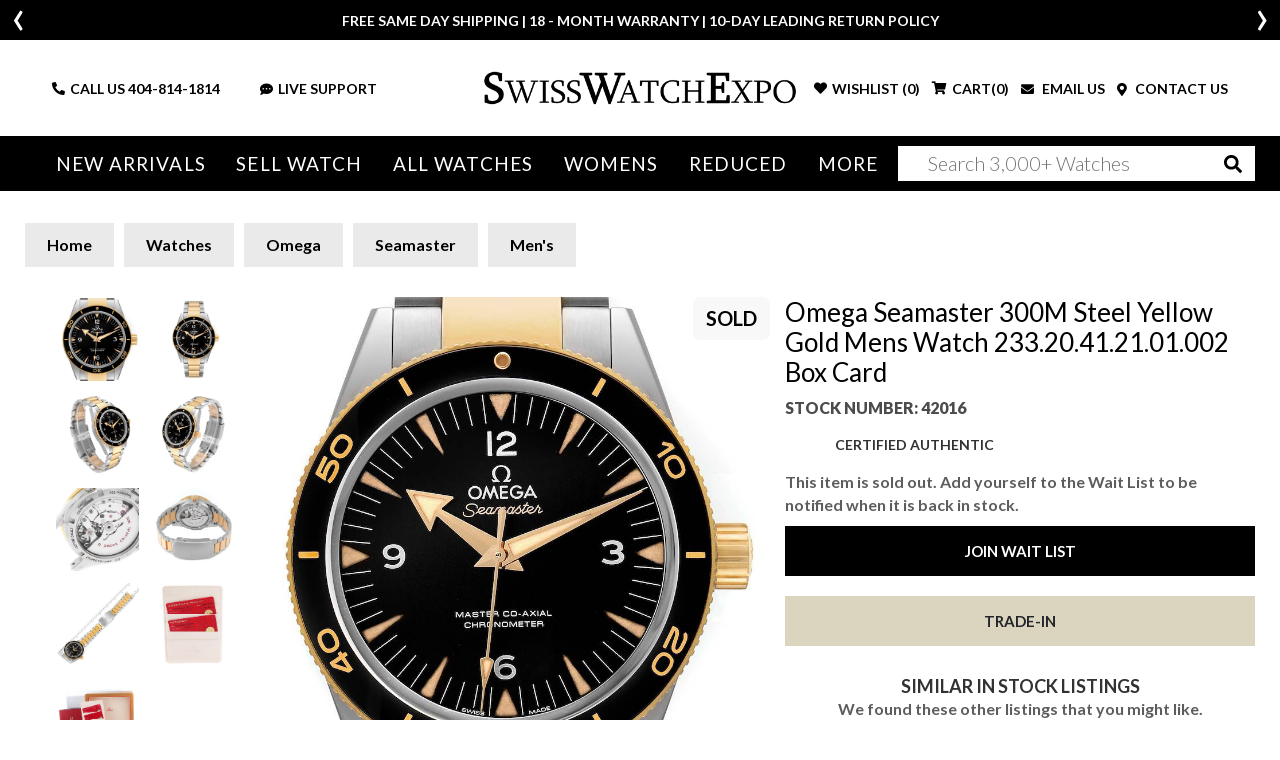

--- FILE ---
content_type: text/html; charset=utf-8
request_url: https://www.swisswatchexpo.com/watches/omega-seamaster-300m-steel-yellow-gold-mens-watch-23320412101002-box-card-42016/
body_size: 34375
content:
<!DOCTYPE html>
<html lang="en">
<head>
    <meta charset="utf-8" />
    <meta name="viewport" content="width=device-width, initial-scale=1.0" />
    <title>Omega Seamaster Steel and Gold (two tone) 233.20.41.21.01.001 | Stock 42016 | SwissWatchExpo</title>
    <meta http-equiv="content-language" content="en-us">
    <meta name="description" content="Upgrade your wrist with a luxury Omega Seamaster 300M from SwissWatchExpo. This pre-owned beauty boasts magnetic resistance and a stunning two-tone design. Buy today." />
    <meta name="keywords" content="Omega Seamaster 300M Steel Yellow Gold Mens Watch 233.20.41.21.01.002 Box Card, watch, shop, online, luxury, swiss" />
    <meta name="p:domain_verify" content="05b9de6fbdb8c6e704e2c086cabe73cd" />
    <meta name="robots" content="max-image-preview:large">
    <meta name="locip" content="18.191.32.195" />
    

    <meta property="og:title" content="Omega Seamaster 300M Steel Yellow Gold Mens Watch 233.20.41.21.01.002 Box Card" />
    <meta property="og:image" content="https://cdn.swisswatchexpo.com/productphotos/3/18/omega-seamaster-300m-steel-yellow-gold-mens-watch-23320412101002-box-card-42016_a892e.jpg" />
    <meta property="og:type" content="website" />
    <meta property="og:url" content="https://www.swisswatchexpo.com/watches/omega-seamaster-300m-steel-yellow-gold-mens-watch-23320412101002-box-card-42016/" />
    <meta property="og:image:width" content="500" />
    <meta property="og:image:height" content="500" />
    <meta property="og:description" content="Omega Seamaster 300M Steel Yellow Gold Mens Watch 233.20.41.21.01.002 Box Card. Automatic self-winding movement with Co-Axial escapement. Resistant to magnetic fields greater than 15,000 gauss. Free sprung-balance with silicon balance spring, two barrels mounted in series, automatic winding in both directions to reduce winding time. Bridges and the oscillating weight are decorated with exclusive Geneva waves in arabesque. 60 hours power reserve. Calibre 8400. Stainless steel and yellow gold round case 41.0 mm in diameter. Transparent case back. Uni-directional rotating 18k yellow gold bezel with black ceramic. Domed scratch-resistant sapphire crystal with anti-reflective treatment inside. Sand-blasted black dial with yellow gold color hands coated with &#x27;vintage&#x27; Super-LumiNova. Luminous hands and index hour markers. Stainless steel and yellow gold bracelet with push button deployant clasp. Fits 7 3/4&quot; wrist." />

            <link href="https://www.swisswatchexpo.com/watches/omega-seamaster-300m-steel-yellow-gold-mens-watch-23320412101002-box-card-42016/" rel="canonical" />
    <meta property="og:locale" content="en_US" />
    <meta property="og:site_name" content="SwissWatchExpo" />
    <link href="https://fonts.gstatic.com" crossorigin rel="preconnect" />
    <link href="https://fonts.googleapis.com/css2?family=Lato:wght@300;400;700;900&family=Roboto+Slab:wght@300;400&display=swap" rel="preload" as="style" />
    <link href="https://fonts.googleapis.com/css2?family=Lato:wght@300;400;700;900&family=Roboto+Slab:wght@300;400&display=swap" rel="stylesheet" />
    <link href="/rss.aspx" type="application/rss+xml" title="Swisswatchexpo RSS Feed" />
    <link href="/images/favicon.png" rel="shortcut icon" type="image/x-icon" />
    <link href="/css/swiss.min.css?81046005" rel="stylesheet" type="text/css" media="all" />
    <link href="/css/vendor.min.css?81046005" rel="stylesheet" type="text/css" media="all" />
    <script>
        (function(w, d, s, l, i) {
            w[l] = w[l] || []; w[l].push({ 'gtm.start':
                new Date().getTime(), event: 'gtm.js' }); var f = d.getElementsByTagName(s)[0],
                    j = d.createElement(s), dl = l != 'dataLayer' ? '&l=' + l : ''; j.async = true; j.src =
                        'https://www.googletagmanager.com/gtm.js?id=' + i + dl; f.parentNode.insertBefore(j, f);
        })(window, document, 'script', 'dataLayer', 'GTM-WVKBDN8');</script>
    <script>
        var dataLayerObjects = [];
        window.dataLayer = window.dataLayer || [];
        window.dataLayer.push({
            first_page_url: 'https://www.swisswatchexpo.com/watches/omega-seamaster-300m-steel-yellow-gold-mens-watch-23320412101002-box-card-42016/',
                });
    </script>
    <script async>
        var _prum = [
            ['id', '57a4d5d4abe53d68792e46c1'],
            ['mark', 'firstbyte', (new Date()).getTime()]
        ];
        (function() {
            var s = document.getElementsByTagName('script')[0], p = document.createElement('script');
            p.async = 'async';
            p.src = '//rum-static.pingdom.net/prum.min.js';
            s.parentNode.insertBefore(p, s);
        })();
    </script>
    <script async>
        !function(f, b, e, v, n, t, s) {
            if (f.fbq) return;
            n = f.fbq = function() {
                n.callMethod ? n.callMethod.apply(n, arguments) : n.queue.push(arguments)
            };
            if (!f._fbq) f._fbq = n;
            n.push = n;
            n.loaded = !0;
            n.version = '2.0';
            n.queue = [];
            t = b.createElement(e);
            t.async = !0;
            t.src = v;
            s = b.getElementsByTagName(e)[0];
            s.parentNode.insertBefore(t, s)
        }(window,
            document,
            'script',
            'https://connect.facebook.net/en_US/fbevents.js');
        fbq('init', '1098069463574289');
        fbq('track', 'PageView');
    </script>
    <script type="text/javascript">
        var getAffirmConfig = function() {
            return {
                public_api_key:
                    "AU5A16D76Q7D7HKD",
                script:
                    "https://cdn1.affirm.com/js/v2/affirm.js"
            };
        }

        window.loadAffirm = function() {
            (function(m, g, n, d, a, e, h, c) {
                var b = m[n] || {}, k = document.createElement(e), p = document.getElementsByTagName(e)[0], l = function(a, b, c) { return function() { a[b]._.push([c, arguments]) } }; b[d] = l(b, d, "set"); var f = b[d]; b[a] = {}; b[a]._ = []; f._ = []; b._ = []; b[a][h] = l(b, a, h); b[c] = function() { b._.push([h, arguments]) }; a = 0; for (c = "set add save post open empty reset on off trigger ready setProduct".split(" "); a < c.length; a++)f[c[a]] = l(b, d, c[a]); a = 0; for (c = ["get", "token", "url", "items"]; a < c.length; a++)f[c[a]] = function() { }; k.async =
                    !0; k.src = g[e]; p.parentNode.insertBefore(k, p); delete g[e]; f(g); m[n] = b
            })(window, getAffirmConfig(), "affirm", "checkout", "ui", "script", "ready", "jsReady");
            affirm.ui.ready(function() {
                var affirm_prequal_config = {
                    "page_type": "home",
                    "mode": "modal"
                };

                if (window.affirm_prequal_config_custom) {
                    affirm_prequal_config = $.extend(affirm_prequal_config, window.affirm_prequal_config_custom || {});
                }
                affirm.prequal.set(affirm_prequal_config);
            });
        };
    </script>
    <script async>(function(a, t, o, m, s) { a[m] = a[m] || []; a[m].push({ t: new Date().getTime(), event: 'snippetRun' }); var f = t.getElementsByTagName(o)[0], e = t.createElement(o), d = m !== 'paypalDDL' ? '&m=' + m : ''; e.async = !0; e.src = 'https://www.paypal.com/tagmanager/pptm.js?id=' + s + d; f.parentNode.insertBefore(e, f); })(window, document, 'script', 'paypalDDL', '3bcc8cd6-9578-4398-9803-ac0079893343');</script>
    
        <link rel="preload" href="https://cdn.swisswatchexpo.com/productphotos/3/18/omega-seamaster-300m-steel-yellow-gold-mens-watch-23320412101002-box-card-42016_02032_md.jpg" as="image">
    <link rel="preload" as="style" href="https://fonts.googleapis.com/css?family=Roboto+Slab&display=swap" />
    <link rel="stylesheet" type="text/css" href="https://fonts.googleapis.com/css?family=Roboto+Slab" />
    <script type="text/javascript">
        window.affirm_prequal_config_custom = {
            "page_type": "product"
        };
    </script>
    <script>
        window.dataLayer.push({
            event: 'view_item',
            user_data: {
                user_id: null,
                name: null,
                email: null,
            },
            ecommerce: {
                item_id: '42016',
                id: '42016',
                items: [{
                    item_name: 'Omega Seamaster 300M Steel Yellow Gold Mens Watch 233.20.41.21.01.002 Box Card',
                    item_id: '42016',
                    id: '42016',
                    price: '9302.30',
                    item_brand: 'Omega',
                    item_model: 'Seamaster',
                    item_gender: 'Mens',
                    item_category: 'Seamaster',
                    item_category2: 'Mens',
                    quantity: '1',
                    stock_status: 'sold'
                }]
            }
        });
    </script>
    <script type="application/ld&#x2B;json">
        {
            "@context": "https://schema.org",
            "@type": "Product",
            "name": "Omega Seamaster 300M Steel Yellow Gold Mens Watch 233.20.41.21.01.002 Box Card",
            "description": "Omega Seamaster 300M Steel Yellow Gold Mens Watch 233.20.41.21.01.002 Box Card. Automatic self-winding movement with Co-Axial escapement. Resistant to magnetic fields greater than 15,000 gauss. Free sprung-balance with silicon balance spring, two barrels mounted in series, automatic winding in both directions to reduce winding time. Bridges and the oscillating weight are decorated with exclusive Geneva waves in arabesque. 60 hours power reserve. Calibre 8400. Stainless steel and yellow gold round case 41.0 mm in diameter. Transparent case back. Uni-directional rotating 18k yellow gold bezel with black ceramic. Domed scratch-resistant sapphire crystal with anti-reflective treatment inside. Sand-blasted black dial with yellow gold color hands coated with &#x27;vintage&#x27; Super-LumiNova. Luminous hands and index hour markers. Stainless steel and yellow gold bracelet with push button deployant clasp. Fits 7 3/4&quot; wrist.",
            "image": [
"https://cdn.swisswatchexpo.com/productphotos/3/18/omega-seamaster-300m-steel-yellow-gold-mens-watch-23320412101002-box-card-42016_02032.jpg", "https://cdn.swisswatchexpo.com/productphotos/3/18/omega-seamaster-300m-steel-yellow-gold-mens-watch-23320412101002-box-card-42016_261f6f3c11.jpg", "https://cdn.swisswatchexpo.com/productphotos/3/18/omega-seamaster-300m-steel-yellow-gold-mens-watch-23320412101002-box-card-42016_36dd8.jpg", "https://cdn.swisswatchexpo.com/productphotos/3/18/omega-seamaster-300m-steel-yellow-gold-mens-watch-23320412101002-box-card-42016_68346.jpg", "https://cdn.swisswatchexpo.com/productphotos/3/18/omega-seamaster-300m-steel-yellow-gold-mens-watch-23320412101002-box-card-42016_730d8.jpg"            ],
            "sku": "42016",
            "mpn": "233.20.41.21.01.001",
            "brand": {
                "@type": "Brand",
                "name": "Omega"
            },
            "manufacturer": {
                "@type": "Organization",
                "name": "Omega"
            },
            "model": "Seamaster",
            "color": "Black",
            "material": "Steel and Gold (two tone)",
            "productionDate": "2018",
            "size": "41.0mm",
            "additionalProperty": [
                {
                    "@type": "PropertyValue",
                    "name": "Band Material",
                    "value": "Steel and Yellow Gold"
                },
                {
                    "@type": "PropertyValue",
                    "name": "Bracelet Size",
                    "value": "7.75"
                },
                {
                    "@type": "PropertyValue",
                    "name": "Bracelet Type",
                    "value": "null"
                },
                {
                    "@type": "PropertyValue",
                    "name": "Case Size",
                    "value": "41.0mm"
                },
                {
                    "@type": "PropertyValue",
                    "name": "Case Material",
                    "value": "Steel and Gold (two tone)"
                },
                {
                    "@type": "PropertyValue",
                    "name": "Dial Color",
                    "value": "Black"
                },
                {
                    "@type": "PropertyValue",
                    "name": "Movement",
                    "value": "Automatic"
                },
                {
                    "@type": "PropertyValue",
                    "name": "Has Gems On Bezel or Dial",
                    "value": "No"
                },
                {
                    "@type": "PropertyValue",
                    "name": "Includes Original Box",
                    "value": "Yes"
                },
                {
                    "@type": "PropertyValue",
                    "name": "Includes Original Card/Papers",
                    "value": "Yes"
                },
                {
                    "@type": "PropertyValue",
                    "name": "Style",
                    "value": [

                                                        "Sport"
                                                    ]
                },

                                                                            {
                                                                                "@type": "PropertyValue",
                                                                                "name": "Case Description",
                                                                                "value": "Stainless steel and yellow gold round case 41.0 mm in diameter. Transparent case back"
                                                                            },
                                                        
                                                                            {
                                                                                "@type": "PropertyValue",
                                                                                "name": "Bezel",
                                                                                "value": "Uni-directional rotating 18k yellow gold bezel with black ceramic"
                                                                            },
                                                        
                                                                            {
                                                                                "@type": "PropertyValue",
                                                                                "name": "Crystal",
                                                                                "value": "Domed scratch-resistant sapphire crystal with anti-reflective treatment inside"
                                                                            },
                                                        
                                                                            {
                                                                                "@type": "PropertyValue",
                                                                                "name": "Dial Description",
                                                                                "value": "Sand-blasted black dial with yellow gold color hands coated with &#x27;vintage&#x27; Super-LumiNova. Luminous hands and index hour markers"
                                                                            },
                                                        
                                                                            {
                                                                                "@type": "PropertyValue",
                                                                                "name": "Bracelet Description",
                                                                                "value": "Stainless steel and yellow gold bracelet with push button deployant clasp. Fits 7 3/4&quot; wrist"
                                                                            },
                                                        
                                                                            {
                                                                                "@type": "PropertyValue",
                                                                                "name": "Condition Description",
                                                                                "value": "Mint condition"
                                                                            },
                                                        
                                                                            {
                                                                                "@type": "PropertyValue",
                                                                                "name": "Engravings",
                                                                                "value": "None"
                                                                            },
                                                                        {
                    "@type": "PropertyValue",
                    "name": "Warranty",
                    "value": "18-Month SwissWatchExpo Warranty"
                }
            ],
            "audience": {
                "@type": "PeopleAudience",
                "suggestedGender": "male"
            },
            "offers": {
                "@type": "Offer",
                "url": "https://www.swisswatchexpo.com/watches/omega-seamaster-300m-steel-yellow-gold-mens-watch-23320412101002-box-card-42016/",
                "price": "9302.30",
                "priceCurrency": "USD",
                "itemCondition": "https://schema.org/UsedCondition",
                "availability": "https://schema.org/OutOfStock",
                "seller": {
                    "@type": "Organization",
                    "name": "SwissWatchExpo",
                    "url": "https://www.swisswatchexpo.com/"
                },
                "hasMerchantReturnPolicy": {
                    "@type": "MerchantReturnPolicy",
                    "merchantReturnDays": "10",
                    "refundType": "https://schema.org/FullRefund",
                    "returnPolicyCategory": "MerchantReturnFiniteReturnWindow",
                    "returnMethod": "ReturnByMail",
                    "returnFees": "ReturnFeesCustomerResponsibility",
                    "name": "SwissWatchExpo 100% Satisfaction Guarantee",
                    "applicableCountry": "US"
                },
                "shippingDetails": {
                    "@type": "OfferShippingDetails",
                    "shippingRate": {
                        "@type": "MonetaryAmount",
                        "value": "0",
                        "currency": "USD"
                    },
                    "shippingDestination": {
                        "@type": "DefinedRegion",
                        "addressCountry": "US"
                    },
                    "deliveryTime": {
                        "@type": "ShippingDeliveryTime",
                        "handlingTime": {
                            "@type": "QuantitativeValue",
                            "minValue": "0",
                            "maxValue": "2",
                            "unitCode": "d"
                        },
                        "transitTime": {
                            "@type": "QuantitativeValue",
                            "minValue": "1",
                            "maxValue": "2",
                            "unitCode": "d"
                        }
                    }
                }
            }
        }
    </script>

</head>
<body>
    <div class="wrapper ">
            <header class="header ">
                <div class="header_info_slider ">
                        <div>
                            <div class="container">
                                <p><p>FREE SAME DAY SHIPPING | 18 - MONTH WARRANTY | 10-DAY LEADING RETURN POLICY</p></p>
                            </div>
                        </div>
                        <div style="display: none;">
                            <div class="container">
                                <p><p><b>More than 100 New Arrivals available in Store and Online</b>&nbsp;<u><a href="https://www.swisswatchexpo.com/new-arrivals/">SHOP NOW</a></u></p></p>
                            </div>
                        </div>
                        <div style="display: none;">
                            <div class="container">
                                <p><p>Welcome to the #1 Retailer of Pre-Owned Watches; Showroom Located in Atlanta, Georgia.</p></p>
                            </div>
                        </div>
                </div>
                <div class="header_midbar">
                    <div class="container">
                        <div class="row">
                            <div class="col-md-12 header_midbar_content">
                                <div id="nav-icon3" class="mobile_menubtn">
                                    <span></span>
                                    <span></span>
                                    <span></span>
                                    <span></span>
                                </div>
                                <div class="logo">
                                    <a href="/"><img src="/images/logo-high-res.png" alt="SwissWatchExpo logo" /></a>
                                </div>
                                <div class="support_links">
                                    <ul>
                                        <li class="call_link">
                                            <i class="fas fa-phone-alt"></i>
                                            CALL US&nbsp;<a href="tel:+14048141814">404-814-1814</a>
                                        </li>
                                        <li class="search_link">
                                            <i class="fas fa-search"></i>
                                        </li>
                                        <li>
                                            <a href="#" onclick="psOpenWindow(); return false;">
                                                <i class="fas fa-comment-dots"></i>LIVE SUPPORT
                                            </a>
                                        </li>
                                    </ul>
                                </div>
                                <div class="cart_links">
                                    <ul>
                                        <li class="wishlist_link tablet-hide">
                                                <i class="fas fa-heart"></i>
                                                <div>WISHLIST (<span class="count">0</span>)</div>
                                        </li>
                                        <li class="cart_link">
                                                <i class="fas fa-shopping-cart"></i>
                                                <div>CART(<span class="count">0</span>)</div>
                                        </li>
                                        <li>
                                            <a href="#" data-toggle="modal" data-target="#mailModal">
                                                <i class="fas fa-envelope"></i>
                                                EMAIL US
                                            </a>
                                        </li>
                                        <li>
                                            <a href="/contact-us/">
                                                <i class="fas fa-map-marker-alt"></i>
                                                CONTACT US
                                            </a>
                                        </li>
                                    </ul>
                                </div>
                            </div>
                        </div>
                    </div>
                </div>
                <div class="mainnav_wrapper">
                    <div class="olay"></div>
                    <div class="cart_links">
                        <ul>
                            <li>
                                <i class="fas fa-phone-alt"></i>
                                <strong>CALL US</strong> <a href="tel:+14048141814">404-814-1814</a>
                            </li>
                            <li>
                                <a href="#" id="liveChatDesktop" onclick="psOpenWindow(); return false;">
                                    <i class="fas fa-headset"></i>
                                    LIVE SUPPORT
                                </a>
                            </li>
                            <li>
                                <a href="#" data-toggle="modal" data-target="#mailModal">
                                    <i class="fas fa-envelope"></i>
                                    EMAIL US
                                </a>
                            </li>
                            <li>
                                    <i class="fas fa-heart"></i>
                                    <div>WISHLIST (<span class="count">0</span>)</div>
                            </li>
                            <li>
                                    <i class="fas fa-shopping-cart"></i>
                                    <div>CART(<span class="count">0</span>)</div>
                            </li>
                        </ul>
                    </div>
                    <nav class="">
                        <img src="/images/logo-high-res.png" style="width: 65%;" class="mb-4 tablet-show">
                        <img src="/images/menu-close.jpg" id="MobileMenu-Close-Icon" style="position: absolute; top: 20px; right: 20px; width: 40px;" class="mb-4 tablet-show">
                        <ul>
                            <li class="tablet-show">

                                <a href="/just-arrived/" rel="nofollow">New Arrivals</a>
                            </li>
                            <li class="tablet-hide">
                                <a href="/just-arrived/" rel="nofollow">New Arrivals</a>
                                <div class="mega_menu">
                                    <div class="container-fluid">
                                        <div class="row">
                                            <div class="col-md-2">
                                                <div class="heading">Most Popular</div>
                                                <ul>
                                                        <li><a href="/watches/just-arrived/rolex/" rel="nofollow">Rolex</a></li>
                                                        <li><a href="/watches/just-arrived/cartier/" rel="nofollow">Cartier</a></li>
                                                        <li><a href="/watches/just-arrived/omega/" rel="nofollow">Omega</a></li>
                                                        <li><a href="/watches/just-arrived/breitling/" rel="nofollow">Breitling</a></li>
                                                        <li><a href="/watches/just-arrived/patek-philippe/" rel="nofollow">Patek Philippe</a></li>
                                                </ul>
                                                <div class="heading">By Style</div>
                                                <ul>
                                                    <li><a href="/watches/just-arrived/sport/" rel="nofollow">Sport Style</a></li>
                                                    <li><a href="/watches/just-arrived/dress/" rel="nofollow">Dress Style</a></li>
                                                    <li><a href="/watches/just-arrived/vintage/" rel="nofollow">Vintage</a></li>
                                                    <li><a href="/watches/just-arrived/limited-edition/" rel="nofollow">Limited Edition</a></li>
                                                </ul>
                                            </div>
                                            <div class="col-md-10 column-5">
                                                <div class="heading"><span class="tablet-hide">By Brand</span> <span class="tablet-show">All brands</span></div>
                                                <ul>
                                                        <li><a class="" href="/watches/just-arrived/a-lange-and-sohne/" rel="nofollow">A. Lange &amp; Sohne</a></li>
                                                        <li><a class="" href="/watches/just-arrived/audemars-piguet/" rel="nofollow">Audemars Piguet</a></li>
                                                        <li><a class="" href="/watches/just-arrived/bell-and-ross/" rel="nofollow">Bell &amp; Ross</a></li>
                                                        <li><a class="" href="/watches/just-arrived/blancpain/" rel="nofollow">Blancpain</a></li>
                                                        <li><a class="" href="/watches/just-arrived/breguet/" rel="nofollow">Breguet</a></li>
                                                        <li><a class="" href="/watches/just-arrived/breitling/" rel="nofollow">Breitling</a></li>
                                                        <li><a class="" href="/watches/just-arrived/cartier/" rel="nofollow">Cartier</a></li>
                                                        <li><a class="" href="/watches/just-arrived/corum/" rel="nofollow">Corum</a></li>
                                                        <li><a class="" href="/watches/just-arrived/glashutte/" rel="nofollow">Glashutte</a></li>
                                                        <li><a class="" href="/watches/just-arrived/iwc/" rel="nofollow">IWC</a></li>
                                                        <li><a class="" href="/watches/just-arrived/jaeger-lecoultre/" rel="nofollow">Jaeger LeCoultre</a></li>
                                                        <li><a class="" href="/watches/just-arrived/omega/" rel="nofollow">Omega</a></li>
                                                        <li><a class="" href="/watches/just-arrived/panerai/" rel="nofollow">Panerai</a></li>
                                                        <li><a class="" href="/watches/just-arrived/patek-philippe/" rel="nofollow">Patek Philippe</a></li>
                                                        <li><a class="" href="/watches/just-arrived/piaget/" rel="nofollow">Piaget</a></li>
                                                        <li><a class="" href="/watches/just-arrived/rolex/" rel="nofollow">Rolex</a></li>
                                                        <li><a class="" href="/watches/just-arrived/tag-heuer/" rel="nofollow">Tag Heuer</a></li>
                                                        <li><a class="" href="/watches/just-arrived/tudor/" rel="nofollow">Tudor</a></li>
                                                        <li><a class="" href="/watches/just-arrived/vacheron-constantin/" rel="nofollow">Vacheron Constantin</a></li>
                                                        <li><a class=" last" href="/watches/just-arrived/zenith/" rel="nofollow">Zenith</a></li>
                                                </ul>
                                            </div>
                                        </div>
                                    </div>
                                </div>
                            </li>
                            <li class="tablet-show">
                                <a href="/sell-trade/">Sell Watch</a>
                            </li>
                            <li class="tablet-hide">
                                <a href="/sell-trade/">Sell Watch</a>
                                <div class="mega_menu narrow">
                                    <div class="container-fluid">
                                        <div class="row">
                                            <div class="col-md-12">
                                                <h4 class="mb-4 mobile-hide">Sell your watch for the best price. Or, trade-in for your dream timepiece.</h4>
                                                <ul class="mobile-hide">
                                                    <li><a href="/sell-trade/rolex/">Sell Your Rolex Watch</a></li>
                                                    <li><a href="/sell-trade/cartier/">Sell Your Cartier Watch</a></li>
                                                    <li><a href="/sell-trade/omega/">Sell Your Omega Watch</a></li>
                                                    <li><a href="/sell-trade/breitling/">Sell Your Breitling Watch</a></li>
                                                    <li><a href="/sell-trade/patek-philippe/">Sell Your Patek Philippe Watch</a></li>
                                                    <li><a href="/sell-trade/audemars-piguet/">Sell Your Audemars Piguet Watch</a></li>
                                                    <li><a href="/sell-trade/">Sell Other Swiss Watches</a></li>
                                                </ul>
                                            </div>
                                        </div>
                                    </div>
                                </div>
                            </li>
                            <li class="menu_mob_title"><a href="/watches/">All Watches</a></li>
                            <li class="mob_title_link last">
                                <a href="/watches/"><span class="tablet-hide">All Watches</span></a> <a aria-label="By Brand" href="#"><span class="tablet-show">By Brand</span></a>
                                <div class="mega_menu">
                                    <div class="container-fluid">
                                        <div class="row">
                                            <div class="col-md-2 tablet-show">
                                                <div class="heading">Most Popular</div>
                                                <ul>
                                                        <li><a href="/watches/rolex/">Rolex</a></li>
                                                        <li><a href="/watches/cartier/">Cartier</a></li>
                                                        <li><a href="/watches/omega/">Omega</a></li>
                                                        <li><a href="/watches/breitling/">Breitling</a></li>
                                                        <li><a href="/watches/patek-philippe/">Patek Philippe</a></li>
                                                </ul>
                                            </div>
                                            <div class="col-md-2">
                                                <div class="heading tablet-hide">Most Popular</div>
                                                <ul class="tablet-hide">
                                                        <li><a href="/watches/rolex/">Rolex</a></li>
                                                        <li><a href="/watches/cartier/">Cartier</a></li>
                                                        <li><a href="/watches/omega/">Omega</a></li>
                                                        <li><a href="/watches/breitling/">Breitling</a></li>
                                                        <li><a href="/watches/patek-philippe/">Patek Philippe</a></li>
                                                </ul>
                                                <div class="heading">By Style</div>
                                                <ul>
                                                    <li><a href="/watches/sport/" rel="nofollow">Sport Style</a></li>
                                                    <li><a href="/watches/dress/" rel="nofollow">Dress Style</a></li>
                                                    <li><a href="/watches/vintage/" rel="nofollow">Vintage</a></li>
                                                    <li><a href="/watches/limited-edition/" rel="nofollow">Limited Edition</a></li>
                                                </ul>
                                            </div>
                                            <div class="col-md-10 column-5">
                                                <div class="heading"><span class="tablet-hide">By Brand</span> <span class="tablet-show">All Brands</span></div>
                                                <ul>
                                                        <li>
                                                            <a class="" href="/watches/a-lange-and-sohne/">A. Lange &amp; Sohne</a>
                                                        </li>
                                                        <li>
                                                            <a class="" href="/watches/audemars-piguet/">Audemars Piguet</a>
                                                        </li>
                                                        <li>
                                                            <a class="" href="/watches/ball/">Ball</a>
                                                        </li>
                                                        <li>
                                                            <a class="" href="/watches/baume-and-mercier/">Baume &amp; Mercier</a>
                                                        </li>
                                                        <li>
                                                            <a class="" href="/watches/bedat/">Bedat</a>
                                                        </li>
                                                        <li>
                                                            <a class="" href="/watches/bell-and-ross/">Bell &amp; Ross</a>
                                                        </li>
                                                        <li>
                                                            <a class="" href="/watches/blancpain/">Blancpain</a>
                                                        </li>
                                                        <li>
                                                            <a class="" href="/watches/breguet/">Breguet</a>
                                                        </li>
                                                        <li>
                                                            <a class="" href="/watches/breitling/">Breitling</a>
                                                        </li>
                                                        <li>
                                                            <a class="" href="/watches/bvlgari/">Bvlgari</a>
                                                        </li>
                                                        <li>
                                                            <a class="" href="/watches/cartier/">Cartier</a>
                                                        </li>
                                                        <li>
                                                            <a class="" href="/watches/chanel/">Chanel</a>
                                                        </li>
                                                        <li>
                                                            <a class="" href="/watches/chopard/">Chopard</a>
                                                        </li>
                                                        <li>
                                                            <a class="" href="/watches/corum/">Corum</a>
                                                        </li>
                                                        <li>
                                                            <a class="" href="/watches/david-yurman/">David Yurman</a>
                                                        </li>
                                                        <li>
                                                            <a class="" href="/watches/ebel/">Ebel</a>
                                                        </li>
                                                        <li>
                                                            <a class="" href="/watches/eberhard/">Eberhard</a>
                                                        </li>
                                                        <li>
                                                            <a class="" href="/watches/franck-muller/">Franck Muller</a>
                                                        </li>
                                                        <li>
                                                            <a class="" href="/watches/girard-perregaux/">Girard-Perregaux</a>
                                                        </li>
                                                        <li>
                                                            <a class="" href="/watches/glashutte/">Glashutte</a>
                                                        </li>
                                                        <li>
                                                            <a class="" href="/watches/harry-winston/">Harry Winston</a>
                                                        </li>
                                                        <li>
                                                            <a class="" href="/watches/hublot/">Hublot</a>
                                                        </li>
                                                        <li>
                                                            <a class="" href="/watches/iwc/">IWC</a>
                                                        </li>
                                                        <li>
                                                            <a class="" href="/watches/jaeger-lecoultre/">Jaeger LeCoultre</a>
                                                        </li>
                                                        <li>
                                                            <a class="" href="/watches/longines/">Longines</a>
                                                        </li>
                                                        <li>
                                                            <a class="" href="/watches/omega/">Omega</a>
                                                        </li>
                                                        <li>
                                                            <a class="" href="/watches/panerai/">Panerai</a>
                                                        </li>
                                                        <li>
                                                            <a class="" href="/watches/patek-philippe/">Patek Philippe</a>
                                                        </li>
                                                        <li>
                                                            <a class="" href="/watches/piaget/">Piaget</a>
                                                        </li>
                                                        <li>
                                                            <a class="" href="/watches/rgm/">RGM</a>
                                                        </li>
                                                        <li>
                                                            <a class="" href="/watches/roger-dubuis/">Roger Dubuis</a>
                                                        </li>
                                                        <li>
                                                            <a class="" href="/watches/rolex/">Rolex</a>
                                                        </li>
                                                        <li>
                                                            <a class="" href="/watches/tag-heuer/">Tag Heuer</a>
                                                        </li>
                                                        <li>
                                                            <a class="" href="/watches/tudor/">Tudor</a>
                                                        </li>
                                                        <li>
                                                            <a class="" href="/watches/u-boat/">U-Boat</a>
                                                        </li>
                                                        <li>
                                                            <a class="" href="/watches/ulysse-nardin/">Ulysse Nardin</a>
                                                        </li>
                                                        <li>
                                                            <a class="" href="/watches/vacheron-constantin/">Vacheron Constantin</a>
                                                        </li>
                                                        <li>
                                                            <a class="" href="/watches/waldan/">Waldan</a>
                                                        </li>
                                                        <li>
                                                            <a class=" last" href="/watches/zenith/">Zenith</a>
                                                        </li>
                                                </ul>
                                            </div>
                                        </div>
                                    </div>
                                </div>
                            </li>
                            <li>
                                <a class="tablet-hide" href="/watches/womens/">Womens</a>
                                <a class="tablet-show" href="#">Womens</a>
                                <div class="mega_menu">
                                    <div class="container-fluid">
                                        <div class="row">
                                            <div class="col-md-2 tablet-show">
                                                <div class="heading">Most Popular</div>
                                                <ul>
                                                        <li><a href="/watches/womens/rolex/">Rolex</a></li>
                                                        <li><a href="/watches/womens/cartier/">Cartier</a></li>
                                                        <li><a href="/watches/womens/omega/">Omega</a></li>
                                                        <li><a href="/watches/womens/breitling/">Breitling</a></li>
                                                        <li><a href="/watches/womens/patek-philippe/">Patek Philippe</a></li>
                                                </ul>
                                            </div>
                                            <div class="col-md-2">
                                                <div class="heading tablet-hide">Most Popular</div>
                                                <ul class="tablet-hide">
                                                        <li><a href="/watches/womens/rolex/">Rolex</a></li>
                                                        <li><a href="/watches/womens/cartier/">Cartier</a></li>
                                                        <li><a href="/watches/womens/omega/">Omega</a></li>
                                                        <li><a href="/watches/womens/breitling/">Breitling</a></li>
                                                        <li><a href="/watches/womens/patek-philippe/">Patek Philippe</a></li>
                                                </ul>
                                                <div class="heading">By Style</div>
                                                <ul>
                                                    <li><a href="/watches/womens/sport/">Sport Style</a></li>
                                                    <li><a href="/watches/womens/dress/">Dress Style</a></li>
                                                    <li><a href="/watches/womens/vintage/">Vintage</a></li>
                                                    <li><a href="/watches/womens/limited-edition/">Limited Edition</a></li>
                                                </ul>
                                            </div>
                                            <div class="col-md-10 column-5">
                                                <div class="heading"><span class="tablet-hide">By Brand</span> <span class="tablet-show">All brands</span></div>
                                                <ul>
                                                        <li><a class="" href="/watches/womens/audemars-piguet/">Audemars Piguet</a></li>
                                                        <li><a class="" href="/watches/womens/baume-and-mercier/">Baume &amp; Mercier</a></li>
                                                        <li><a class="" href="/watches/womens/bedat/">Bedat</a></li>
                                                        <li><a class="" href="/watches/womens/blancpain/">Blancpain</a></li>
                                                        <li><a class="" href="/watches/womens/breguet/">Breguet</a></li>
                                                        <li><a class="" href="/watches/womens/breitling/">Breitling</a></li>
                                                        <li><a class="" href="/watches/womens/bvlgari/">Bvlgari</a></li>
                                                        <li><a class="" href="/watches/womens/cartier/">Cartier</a></li>
                                                        <li><a class="" href="/watches/womens/chanel/">Chanel</a></li>
                                                        <li><a class="" href="/watches/womens/chopard/">Chopard</a></li>
                                                        <li><a class="" href="/watches/womens/corum/">Corum</a></li>
                                                        <li><a class="" href="/watches/womens/david-yurman/">David Yurman</a></li>
                                                        <li><a class="" href="/watches/womens/ebel/">Ebel</a></li>
                                                        <li><a class="" href="/watches/womens/franck-muller/">Franck Muller</a></li>
                                                        <li><a class="" href="/watches/womens/girard-perregaux/">Girard-Perregaux</a></li>
                                                        <li><a class="" href="/watches/womens/hublot/">Hublot</a></li>
                                                        <li><a class="" href="/watches/womens/jaeger-lecoultre/">Jaeger LeCoultre</a></li>
                                                        <li><a class="" href="/watches/womens/longines/">Longines</a></li>
                                                        <li><a class="" href="/watches/womens/omega/">Omega</a></li>
                                                        <li><a class="" href="/watches/womens/patek-philippe/">Patek Philippe</a></li>
                                                        <li><a class="" href="/watches/womens/piaget/">Piaget</a></li>
                                                        <li><a class="" href="/watches/womens/rolex/">Rolex</a></li>
                                                        <li><a class="" href="/watches/womens/tag-heuer/">Tag Heuer</a></li>
                                                        <li><a class="" href="/watches/womens/tudor/">Tudor</a></li>
                                                        <li><a class="" href="/watches/womens/ulysse-nardin/">Ulysse Nardin</a></li>
                                                        <li><a class="" href="/watches/womens/vacheron-constantin/">Vacheron Constantin</a></li>
                                                        <li><a class=" last" href="/watches/womens/zenith/">Zenith</a></li>
                                                </ul>
                                            </div>
                                        </div>
                                    </div>
                                </div>
                            </li>
                            <li>
                                <a href="/reduced/">Reduced</a>
                            </li>
                            <li class="tablet-show">
                                <a href="/watchid/" style="font-weight: bold;">WATCH<i style="color: #215F9A;">ID</i></a>
                            </li>
                            <li>
                                <span class="link" href="#">More</span>
                                <div class="mega_menu narrow">
                                    <div class="container-fluid">
                                        <div class="row tablet-show">
                                            <div class="col-md-2">
                                                <div class="heading">Buyer Resources</div>
                                                <ul>
                                                    <li><a href="/all-brands/">Our Swiss Watch Brands</a></li>
                                                    <li><a href="/faq/">Freqently Asked Questions</a></li>
                                                    <li><a href="/sell-trade/">Sell / Trade Your Watch</a></li>
                                                    <li><a href="/returns/">No Hassle Returns</a></li>
                                                    <li><a href="/deal-of-the-week/">Deal Of The Week</a></li>
                                                    <li><a href="/rolex-serial-numbers/">Rolex Serial Numbers</a></li>
                                                    <li><a href="/rolex-finance/">Rolex Financing</a></li>
                                                </ul>
                                            </div>
                                            <div class="col-md-2">
                                                <div class="heading">About</div>
                                                <ul>
                                                    <li><a href="/showroom/">Visit Our Atlanta Showroom</a></li>
                                                    <li><a href="https://www.swisswatchexpo.com/thewatchclub/">The Watch Club Blog</a></li>
                                                    <li><a href="/press/">In The Press</a></li>
                                                    <li><a href="/videos/">Watch Our Videos</a></li>
                                                </ul>
                                            </div>
                                            <div class="tablet-show col-md-2">
                                                <div class="heading">Sell Your Swiss Watch</div>
                                                <ul>
                                                    <li><a href="/sell-trade/rolex/">Sell Your Rolex Watch</a></li>
                                                    <li><a href="/sell-trade/cartier/">Sell Your Cartier Watch</a></li>
                                                    <li><a href="/sell-trade/omega/">Sell Your Omega Watch</a></li>
                                                    <li><a href="/sell-trade/breitling/">Sell Your Breitling Watch</a></li>
                                                    <li><a href="/sell-trade/patek-philippe/">Sell Your Patek Philippe Watch</a></li>
                                                    <li><a href="/sell-trade/audemars-piguet/">Sell Your Audemars Piguet Watch</a></li>
                                                    <li><a href="/sell-trade/">Sell Other Swiss Watches</a></li>
                                                </ul>
                                            </div>
                                            
                                            <div class="col-md-10 column-5">
                                                <div class="heading">Most Popular Models</div>
                                                <ul>
                                                            <li>
                                                                <div class="subheading"><a class="font-weight-bold " href="/watches/mens/rolex/">Rolex</a></div>
                                                            </li>
                                                                <li><a href="/watches/rolex/air-king/">Air-King</a></li>
                                                                <li><a href="/watches/rolex/cellini/">Cellini</a></li>
                                                                <li><a href="/watches/rolex/datejust/">Datejust</a></li>
                                                                <li><a href="/watches/rolex/explorer/">Explorer</a></li>
                                                                <li><a href="/watches/rolex/gmtmaster/">GMT-Master</a></li>
                                                                <li><a href="/watches/rolex/president/">President</a></li>
                                                                <li><a href="/watches/rolex/submariner/">Submariner</a></li>
                                                                <li><a href="/watches/rolex/yachtmaster/">Yacht-Master</a></li>
                                                            <li>
                                                                <div class="subheading"><a class="font-weight-bold mt-3" href="/watches/mens/cartier/">Cartier</a></div>
                                                            </li>
                                                                <li><a href="/watches/cartier/ballon-bleu/">Ballon Bleu</a></li>
                                                                <li><a href="/watches/cartier/calibre-de-cartier/">Calibre de Cartier</a></li>
                                                                <li><a href="/watches/cartier/panthere/">Panthere</a></li>
                                                                <li><a href="/watches/cartier/ronde/">Ronde</a></li>
                                                                <li><a href="/watches/cartier/tank-francaise/">Tank Francaise</a></li>
                                                                <li><a href="/watches/cartier/tank-solo/">Tank Solo</a></li>
                                                            <li>
                                                                <div class="subheading"><a class="font-weight-bold mt-3" href="/watches/mens/patek-philippe/">Patek Philippe</a></div>
                                                            </li>
                                                                <li><a href="/watches/patek-philippe/aquanaut/">Aquanaut</a></li>
                                                                <li><a href="/watches/patek-philippe/calatrava/">Calatrava</a></li>
                                                                <li><a href="/watches/patek-philippe/complications/">Complications</a></li>
                                                                <li><a href="/watches/patek-philippe/golden-ellipse/">Golden Ellipse</a></li>
                                                                <li><a href="/watches/patek-philippe/gondolo/">Gondolo</a></li>
                                                                <li><a href="/watches/patek-philippe/nautilus/">Nautilus</a></li>
                                                            <li>
                                                                <div class="subheading"><a class="font-weight-bold mt-3" href="/watches/mens/breitling/">Breitling</a></div>
                                                            </li>
                                                                <li><a href="/watches/breitling/avenger/">Avenger</a></li>
                                                                <li><a href="/watches/breitling/bentley/">Bentley</a></li>
                                                                <li><a href="/watches/breitling/chronomat/">Chronomat</a></li>
                                                                <li><a href="/watches/breitling/colt/">Colt</a></li>
                                                                <li><a href="/watches/breitling/navitimer/">Navitimer</a></li>
                                                                <li><a href="/watches/breitling/superocean/">Superocean</a></li>
                                                            <li>
                                                                <div class="subheading"><a class="font-weight-bold mt-3" href="/watches/mens/audemars-piguet/">Audemars Piguet</a></div>
                                                            </li>
                                                                <li><a href="/watches/audemars-piguet/jules/">Jules</a></li>
                                                                <li><a href="/watches/audemars-piguet/royal-oak/">Royal Oak</a></li>
                                                                <li><a href="/watches/audemars-piguet/royal-oak-offshore/">Royal Oak Offshore</a></li>
                                                            <li>
                                                                <div class="subheading"><a class="font-weight-bold mt-3" href="/watches/mens/tag-heuer/">Tag Heuer</a></div>
                                                            </li>
                                                </ul>
                                            </div>
                                        </div>
                                        <div class="row tablet-hide">
                                            <div class="col-md-4">
                                                <div class="heading">Buyer Resources</div>
                                                <ul>
                                                    <li><a href="/all-brands/">Our Swiss Watch Brands</a></li>
                                                    <li><a href="/faq/">Freqently Asked Questions</a></li>
                                                    <li><a href="/sell-trade/">Sell / Trade Your Watch</a></li>
                                                    <li><a href="/returns/">No Hassle Returns</a></li>
                                                    <li><a href="/deal-of-the-week/">Deal Of The Week</a></li>
                                                    <li><a href="/rolex-serial-numbers/">Rolex Serial Numbers</a></li>
                                                    <li><a href="/rolex-finance/">Rolex Financing</a></li>
                                                </ul>
                                                <div class="heading">About</div>
                                                <ul>
                                                    <li><a href="/showroom/">Visit Our Atlanta Showroom</a></li>
                                                    <li><a href="https://www.swisswatchexpo.com/thewatchclub/">The Watch Club Blog</a></li>
                                                    <li><a href="/press/">In The Press</a></li>
                                                    <li class="last"><a href="/videos/">Watch Our Videos</a></li>
                                                </ul>
                                            </div>
                                            <div class="col-md-8 popular-watches">
                                                <div class="heading">Our Most Popular Models</div>
                                                <div class="row">
                                                    <div class="col-md-4">
                                                            <div class="subheading"><a href="/watches/rolex/">Rolex</a></div>
                                                            <ul>
                                                                    <li><a href="/watches/rolex/air-king/">Air-King</a></li>
                                                                    <li><a href="/watches/rolex/cellini/">Cellini</a></li>
                                                                    <li><a href="/watches/rolex/datejust/">Datejust</a></li>
                                                                    <li><a href="/watches/rolex/explorer/">Explorer</a></li>
                                                                    <li><a href="/watches/rolex/gmtmaster/">GMT-Master</a></li>
                                                                    <li><a href="/watches/rolex/president/">President</a></li>
                                                                    <li><a href="/watches/rolex/submariner/">Submariner</a></li>
                                                                    <li><a href="/watches/rolex/yachtmaster/">Yacht-Master</a></li>
                                                            </ul>
                                                            <div class="subheading"><a href="/watches/cartier/">Cartier</a></div>
                                                            <ul>
                                                                    <li><a href="/watches/cartier/ballon-bleu/">Ballon Bleu</a></li>
                                                                    <li><a href="/watches/cartier/calibre-de-cartier/">Calibre de Cartier</a></li>
                                                                    <li><a href="/watches/cartier/panthere/">Panthere</a></li>
                                                                    <li><a href="/watches/cartier/ronde/">Ronde</a></li>
                                                                    <li><a href="/watches/cartier/tank-francaise/">Tank Francaise</a></li>
                                                                    <li><a href="/watches/cartier/tank-solo/">Tank Solo</a></li>
                                                            </ul>
                                                    </div>
                                                    <div class="col-md-4">
                                                            <div class="subheading"><a href="/watches/patek-philippe/">Patek Philippe</a></div>
                                                            <ul>
                                                                    <li><a href="/watches/patek-philippe/aquanaut/">Aquanaut</a></li>
                                                                    <li><a href="/watches/patek-philippe/calatrava/">Calatrava</a></li>
                                                                    <li><a href="/watches/patek-philippe/complications/">Complications</a></li>
                                                                    <li><a href="/watches/patek-philippe/golden-ellipse/">Golden Ellipse</a></li>
                                                                    <li><a href="/watches/patek-philippe/gondolo/">Gondolo</a></li>
                                                                    <li><a href="/watches/patek-philippe/nautilus/">Nautilus</a></li>
                                                            </ul>
                                                            <div class="subheading"><a href="/watches/breitling/">Breitling</a></div>
                                                            <ul>
                                                                    <li><a href="/watches/breitling/avenger/">Avenger</a></li>
                                                                    <li><a href="/watches/breitling/bentley/">Bentley</a></li>
                                                                    <li><a href="/watches/breitling/chronomat/">Chronomat</a></li>
                                                                    <li><a href="/watches/breitling/colt/">Colt</a></li>
                                                                    <li><a href="/watches/breitling/navitimer/">Navitimer</a></li>
                                                                    <li><a href="/watches/breitling/superocean/">Superocean</a></li>
                                                            </ul>
                                                    </div>
                                                    <div class="col-md-4">
                                                            <div class="subheading"><a href="/watches/audemars-piguet/">Audemars Piguet</a></div>
                                                            <ul>
                                                                    <li><a href="/watches/audemars-piguet/jules/">Jules</a></li>
                                                                    <li><a href="/watches/audemars-piguet/royal-oak/">Royal Oak</a></li>
                                                                    <li><a href="/watches/audemars-piguet/royal-oak-offshore/">Royal Oak Offshore</a></li>
                                                            </ul>
                                                            <div class="subheading"><a href="/watches/tag-heuer/">Tag Heuer</a></div>
                                                            <ul>
                                                            </ul>
                                                    </div>
                                                </div>
                                            </div>
                                        </div>
                                    </div>
                                </div>
                            </li>
                            <li class="tablet-show">
                                <a href="/contact-us/">Contact Us</a>
                            </li>
                        </ul>
                    </nav>
                        <div class="header_search" id="SearchContainer">
                            <form action="/search-results/" method="get" id="SearchForm" autocomplete="off">
                                <input type="search" class="h_search" name="q" id="SearchTextbox" placeholder="Search 3,000+ Watches" autocomplete="off" autocorrect="off" autocapitalize="off" aria-label="Search" />
                                <input type="submit" class="search_submit" value="Search" />
                            </form>
                            <div class="search_results custom_scroll"><ul id="SearchResultsContainer"></ul></div>
                        </div>
                </div>
            </header>

        



<main class="main_content">
    <section class="container-fluid product_details_wrapper more-padding">
        <div class="row product_details_filter">
                <div class="col-lg-8">
                    <div class="breadcrumbs">
                        <ol itemscope itemtype="https://schema.org/BreadcrumbList">
                            <li itemprop="itemListElement" itemscope itemtype="https://schema.org/ListItem">
                                <a itemprop="item" href="/">
                                    <span itemprop="name">Home</span>
                                </a>
                                <meta itemprop="position" content="1" />
                            </li>
                            <li itemprop="itemListElement" itemscope itemtype="https://schema.org/ListItem">
                                <a itemprop="item" href="/watches/">
                                    <span itemprop="name">Watches</span>
                                </a>
                                <meta itemprop="position" content="2" />
                            </li>
                                    <li itemprop="itemListElement" itemscope itemtype="https://schema.org/ListItem">
                                        <a itemprop="item" href="/watches/omega/" onclick="return productIndex.removeBreadcrumb('')">
                                            <span itemprop="name">Omega</span>
                                        </a>
                                        <meta itemprop="position" content="3" />
                                    </li>
                                    <li itemprop="itemListElement" itemscope itemtype="https://schema.org/ListItem">
                                        <a itemprop="item" href="/watches/omega/seamaster/" onclick="return productIndex.removeBreadcrumb('')">
                                            <span itemprop="name">Seamaster</span>
                                        </a>
                                        <meta itemprop="position" content="4" />
                                    </li>
                                    <li itemprop="itemListElement" itemscope itemtype="https://schema.org/ListItem">
                                        <a itemprop="item" href="/watches/mens/" onclick="return productIndex.removeBreadcrumb('')">
                                            <span itemprop="name">Men&#x27;s</span>
                                        </a>
                                        <meta itemprop="position" content="5" />
                                    </li>
                        </ol>
                    </div>
                </div>
        </div>
        <div class="product_info tablet-show">
            <h1>Omega Seamaster 300M Steel Yellow Gold Mens Watch 233.20.41.21.01.002 Box Card</h1>
        </div>
        <div class="row">
            <div class="col-lg-8">
                <div class="product_gallery_wrapper">
                            <div class="ribbon sold">Sold</div>
                    <div class="gallery_nav">
                        <ul>
                                <li>
                                    <a href="#">
                                        <img src="[data-uri]"
                                             srcset="https://cdn.swisswatchexpo.com/productphotos/3/18/omega-seamaster-300m-steel-yellow-gold-mens-watch-23320412101002-box-card-42016_02032_md.jpg 1090w,
                                                                         [data-uri] 1w"
                                             sizes="(min-width: 1091px) 1090px,
                                                                        (max-width: 1090px) 1px"
                                             alt="The close-up angle displays the face of the Omega Seamaster 233.20.41.21.01.001 Men&#x27;s Steel and Gold (two tone) Black Dial 233.20.41.21.01.001 Men&#x27;s Steel and Gold (two tone) Black Dial watch, including the bezel, crown, and part of the bracelet." />

                                    </a>
                                </li>
                                <li>
                                    <a href="#">
                                        <img src="[data-uri]"
                                             srcset="https://cdn.swisswatchexpo.com/productphotos/3/18/omega-seamaster-300m-steel-yellow-gold-mens-watch-23320412101002-box-card-42016_261f6f3c11_md.jpg 1090w,
                                                                         [data-uri] 1w"
                                             sizes="(min-width: 1091px) 1090px,
                                                                        (max-width: 1090px) 1px"
                                             alt="The Omega Seamaster 233.20.41.21.01.001 Men&#x27;s Steel and Gold (two tone) Black Dial 233.20.41.21.01.001 Men&#x27;s Steel and Gold (two tone) Black Dial watch is shown from the front, highlighting the black dial, bezel, and two-tone strap." />

                                    </a>
                                </li>
                                <li>
                                    <a href="#">
                                        <img src="[data-uri]"
                                             srcset="https://cdn.swisswatchexpo.com/productphotos/3/18/omega-seamaster-300m-steel-yellow-gold-mens-watch-23320412101002-box-card-42016_36dd8_md.jpg 1090w,
                                                                         [data-uri] 1w"
                                             sizes="(min-width: 1091px) 1090px,
                                                                        (max-width: 1090px) 1px"
                                             alt="The image shows an Omega Seamaster 233.20.41.21.01.001 Men&#x27;s Steel and Gold (two tone) Black Dial 233.20.41.21.01.001 Men&#x27;s Steel and Gold (two tone) Black Dial watch at a three-quarter angle, highlighting its bezel, dial, and two-tone bracelet." />

                                    </a>
                                </li>
                                <li>
                                    <a href="#">
                                        <img src="[data-uri]"
                                             srcset="https://cdn.swisswatchexpo.com/productphotos/3/18/omega-seamaster-300m-steel-yellow-gold-mens-watch-23320412101002-box-card-42016_68346_md.jpg 1090w,
                                                                         [data-uri] 1w"
                                             sizes="(min-width: 1091px) 1090px,
                                                                        (max-width: 1090px) 1px"
                                             alt="This image shows a side and front angle of an Omega Seamaster 233.20.41.21.01.001 Men&#x27;s Steel and Gold (two tone) Black Dial 233.20.41.21.01.001 Men&#x27;s Steel and Gold (two tone) Black Dial watch, highlighting its dial, bezel, crown, and bracelet." />

                                    </a>
                                </li>
                                <li>
                                    <a href="#">
                                        <img src="[data-uri]"
                                             srcset="https://cdn.swisswatchexpo.com/productphotos/3/18/omega-seamaster-300m-steel-yellow-gold-mens-watch-23320412101002-box-card-42016_730d8_md.jpg 1090w,
                                                                         [data-uri] 1w"
                                             sizes="(min-width: 1091px) 1090px,
                                                                        (max-width: 1090px) 1px"
                                             alt="This image shows the back view of an Omega Seamaster 233.20.41.21.01.001 Men&#x27;s Steel and Gold (two tone) Black Dial 233.20.41.21.01.001 Men&#x27;s Steel and Gold (two tone) Black Dial watch, highlighting the Co-Axial 8400 movement and anti-magnetic features." />

                                    </a>
                                </li>
                                <li>
                                    <a href="#">
                                        <img src="[data-uri]"
                                             srcset="https://cdn.swisswatchexpo.com/productphotos/3/18/omega-seamaster-300m-steel-yellow-gold-mens-watch-23320412101002-box-card-42016_edc9b_md.jpg 1090w,
                                                                         [data-uri] 1w"
                                             sizes="(min-width: 1091px) 1090px,
                                                                        (max-width: 1090px) 1px"
                                             alt="The image shows the back view of an Omega Seamaster 233.20.41.21.01.001 Men&#x27;s Steel and Gold (two tone) Black Dial 233.20.41.21.01.001 Men&#x27;s Steel and Gold (two tone) Black Dial watch, highlighting its movement and the bracelet clasp." />

                                    </a>
                                </li>
                                <li>
                                    <a href="#">
                                        <img src="[data-uri]"
                                             srcset="https://cdn.swisswatchexpo.com/productphotos/3/18/omega-seamaster-300m-steel-yellow-gold-mens-watch-23320412101002-box-card-42016_7517b_md.jpg 1090w,
                                                                         [data-uri] 1w"
                                             sizes="(min-width: 1091px) 1090px,
                                                                        (max-width: 1090px) 1px"
                                             alt="The image shows an Omega Seamaster 233.20.41.21.01.001 Men&#x27;s Steel and Gold (two tone) Black Dial 233.20.41.21.01.001 Men&#x27;s Steel and Gold (two tone) Black Dial watch laid flat with the dial facing up and a measuring ruler beside it." />

                                    </a>
                                </li>
                                <li>
                                    <a href="#">
                                        <img src="[data-uri]"
                                             srcset="https://cdn.swisswatchexpo.com/productphotos/3/18/omega-seamaster-300m-steel-yellow-gold-mens-watch-23320412101002-box-card-42016_80eb6_md.jpg 1090w,
                                                                         [data-uri] 1w"
                                             sizes="(min-width: 1091px) 1090px,
                                                                        (max-width: 1090px) 1px"
                                             alt="The image shows warranty and pictogram cards for the Seamaster model by Omega in a white cardholder." />

                                    </a>
                                </li>
                                <li>
                                    <a href="#">
                                        <img src="[data-uri]"
                                             srcset="https://cdn.swisswatchexpo.com/productphotos/3/18/omega-seamaster-300m-steel-yellow-gold-mens-watch-23320412101002-box-card-42016_ce652_md.jpg 1090w,
                                                                         [data-uri] 1w"
                                             sizes="(min-width: 1091px) 1090px,
                                                                        (max-width: 1090px) 1px"
                                             alt="The image shows an Omega Seamaster 233.20.41.21.01.001 Men&#x27;s Steel and Gold (two tone) Black Dial 233.20.41.21.01.001 Men&#x27;s Steel and Gold (two tone) Black Dial watch box, warranty cards, and the operating instructions." />

                                    </a>
                                </li>
                        </ul>
                    </div>
                    <div class="gallery_main">
                        <div class="gallery_main_slider">
                                <div class="gallery_main_slider_item">
                                    <a href="#" data-toggle="modal" data-target="#galleryModal" data-bigSrc="https://cdn.swisswatchexpo.com/productphotos/3/18/omega-seamaster-300m-steel-yellow-gold-mens-watch-23320412101002-box-card-42016_02032.jpg, PhotoFileSizes.Large" idpic="https://cdn.swisswatchexpo.com/productphotos/3/18/omega-seamaster-300m-steel-yellow-gold-mens-watch-23320412101002-box-card-42016_02032.jpg" title="Omega Seamaster 300M Steel Yellow Gold Mens Watch 233.20.41.21.01.002 Box Card">
                                            <img src="https://cdn.swisswatchexpo.com/productphotos/3/18/omega-seamaster-300m-steel-yellow-gold-mens-watch-23320412101002-box-card-42016_02032_md.jpg" alt="The close-up angle displays the face of the Omega Seamaster 233.20.41.21.01.001 Men&#x27;s Steel and Gold (two tone) Black Dial 233.20.41.21.01.001 Men&#x27;s Steel and Gold (two tone) Black Dial watch, including the bezel, crown, and part of the bracelet.">
                                    </a>
                                </div>
                                <div class="gallery_main_slider_item">
                                    <a href="#" data-toggle="modal" data-target="#galleryModal" data-bigSrc="https://cdn.swisswatchexpo.com/productphotos/3/18/omega-seamaster-300m-steel-yellow-gold-mens-watch-23320412101002-box-card-42016_261f6f3c11.jpg, PhotoFileSizes.Large" idpic="https://cdn.swisswatchexpo.com/productphotos/3/18/omega-seamaster-300m-steel-yellow-gold-mens-watch-23320412101002-box-card-42016_261f6f3c11.jpg" title="Omega Seamaster 300M Steel Yellow Gold Mens Watch 233.20.41.21.01.002 Box Card">
                                            <img data-lazy="https://cdn.swisswatchexpo.com/productphotos/3/18/omega-seamaster-300m-steel-yellow-gold-mens-watch-23320412101002-box-card-42016_261f6f3c11_md.jpg" alt="The Omega Seamaster 233.20.41.21.01.001 Men&#x27;s Steel and Gold (two tone) Black Dial 233.20.41.21.01.001 Men&#x27;s Steel and Gold (two tone) Black Dial watch is shown from the front, highlighting the black dial, bezel, and two-tone strap.">
                                    </a>
                                </div>
                                <div class="gallery_main_slider_item">
                                    <a href="#" data-toggle="modal" data-target="#galleryModal" data-bigSrc="https://cdn.swisswatchexpo.com/productphotos/3/18/omega-seamaster-300m-steel-yellow-gold-mens-watch-23320412101002-box-card-42016_36dd8.jpg, PhotoFileSizes.Large" idpic="https://cdn.swisswatchexpo.com/productphotos/3/18/omega-seamaster-300m-steel-yellow-gold-mens-watch-23320412101002-box-card-42016_36dd8.jpg" title="Omega Seamaster 300M Steel Yellow Gold Mens Watch 233.20.41.21.01.002 Box Card">
                                            <img data-lazy="https://cdn.swisswatchexpo.com/productphotos/3/18/omega-seamaster-300m-steel-yellow-gold-mens-watch-23320412101002-box-card-42016_36dd8_md.jpg" alt="The image shows an Omega Seamaster 233.20.41.21.01.001 Men&#x27;s Steel and Gold (two tone) Black Dial 233.20.41.21.01.001 Men&#x27;s Steel and Gold (two tone) Black Dial watch at a three-quarter angle, highlighting its bezel, dial, and two-tone bracelet.">
                                    </a>
                                </div>
                                <div class="gallery_main_slider_item">
                                    <a href="#" data-toggle="modal" data-target="#galleryModal" data-bigSrc="https://cdn.swisswatchexpo.com/productphotos/3/18/omega-seamaster-300m-steel-yellow-gold-mens-watch-23320412101002-box-card-42016_68346.jpg, PhotoFileSizes.Large" idpic="https://cdn.swisswatchexpo.com/productphotos/3/18/omega-seamaster-300m-steel-yellow-gold-mens-watch-23320412101002-box-card-42016_68346.jpg" title="Omega Seamaster 300M Steel Yellow Gold Mens Watch 233.20.41.21.01.002 Box Card">
                                            <img data-lazy="https://cdn.swisswatchexpo.com/productphotos/3/18/omega-seamaster-300m-steel-yellow-gold-mens-watch-23320412101002-box-card-42016_68346_md.jpg" alt="This image shows a side and front angle of an Omega Seamaster 233.20.41.21.01.001 Men&#x27;s Steel and Gold (two tone) Black Dial 233.20.41.21.01.001 Men&#x27;s Steel and Gold (two tone) Black Dial watch, highlighting its dial, bezel, crown, and bracelet.">
                                    </a>
                                </div>
                                <div class="gallery_main_slider_item">
                                    <a href="#" data-toggle="modal" data-target="#galleryModal" data-bigSrc="https://cdn.swisswatchexpo.com/productphotos/3/18/omega-seamaster-300m-steel-yellow-gold-mens-watch-23320412101002-box-card-42016_730d8.jpg, PhotoFileSizes.Large" idpic="https://cdn.swisswatchexpo.com/productphotos/3/18/omega-seamaster-300m-steel-yellow-gold-mens-watch-23320412101002-box-card-42016_730d8.jpg" title="Omega Seamaster 300M Steel Yellow Gold Mens Watch 233.20.41.21.01.002 Box Card">
                                            <img data-lazy="https://cdn.swisswatchexpo.com/productphotos/3/18/omega-seamaster-300m-steel-yellow-gold-mens-watch-23320412101002-box-card-42016_730d8_md.jpg" alt="This image shows the back view of an Omega Seamaster 233.20.41.21.01.001 Men&#x27;s Steel and Gold (two tone) Black Dial 233.20.41.21.01.001 Men&#x27;s Steel and Gold (two tone) Black Dial watch, highlighting the Co-Axial 8400 movement and anti-magnetic features.">
                                    </a>
                                </div>
                                <div class="gallery_main_slider_item">
                                    <a href="#" data-toggle="modal" data-target="#galleryModal" data-bigSrc="https://cdn.swisswatchexpo.com/productphotos/3/18/omega-seamaster-300m-steel-yellow-gold-mens-watch-23320412101002-box-card-42016_edc9b.jpg, PhotoFileSizes.Large" idpic="https://cdn.swisswatchexpo.com/productphotos/3/18/omega-seamaster-300m-steel-yellow-gold-mens-watch-23320412101002-box-card-42016_edc9b.jpg" title="Omega Seamaster 300M Steel Yellow Gold Mens Watch 233.20.41.21.01.002 Box Card">
                                            <img data-lazy="https://cdn.swisswatchexpo.com/productphotos/3/18/omega-seamaster-300m-steel-yellow-gold-mens-watch-23320412101002-box-card-42016_edc9b_md.jpg" alt="The image shows the back view of an Omega Seamaster 233.20.41.21.01.001 Men&#x27;s Steel and Gold (two tone) Black Dial 233.20.41.21.01.001 Men&#x27;s Steel and Gold (two tone) Black Dial watch, highlighting its movement and the bracelet clasp.">
                                    </a>
                                </div>
                                <div class="gallery_main_slider_item">
                                    <a href="#" data-toggle="modal" data-target="#galleryModal" data-bigSrc="https://cdn.swisswatchexpo.com/productphotos/3/18/omega-seamaster-300m-steel-yellow-gold-mens-watch-23320412101002-box-card-42016_7517b.jpg, PhotoFileSizes.Large" idpic="https://cdn.swisswatchexpo.com/productphotos/3/18/omega-seamaster-300m-steel-yellow-gold-mens-watch-23320412101002-box-card-42016_7517b.jpg" title="Omega Seamaster 300M Steel Yellow Gold Mens Watch 233.20.41.21.01.002 Box Card">
                                            <img data-lazy="https://cdn.swisswatchexpo.com/productphotos/3/18/omega-seamaster-300m-steel-yellow-gold-mens-watch-23320412101002-box-card-42016_7517b_md.jpg" alt="The image shows an Omega Seamaster 233.20.41.21.01.001 Men&#x27;s Steel and Gold (two tone) Black Dial 233.20.41.21.01.001 Men&#x27;s Steel and Gold (two tone) Black Dial watch laid flat with the dial facing up and a measuring ruler beside it.">
                                    </a>
                                </div>
                                <div class="gallery_main_slider_item">
                                    <a href="#" data-toggle="modal" data-target="#galleryModal" data-bigSrc="https://cdn.swisswatchexpo.com/productphotos/3/18/omega-seamaster-300m-steel-yellow-gold-mens-watch-23320412101002-box-card-42016_80eb6.jpg, PhotoFileSizes.Large" idpic="https://cdn.swisswatchexpo.com/productphotos/3/18/omega-seamaster-300m-steel-yellow-gold-mens-watch-23320412101002-box-card-42016_80eb6.jpg" title="Omega Seamaster 300M Steel Yellow Gold Mens Watch 233.20.41.21.01.002 Box Card">
                                            <img data-lazy="https://cdn.swisswatchexpo.com/productphotos/3/18/omega-seamaster-300m-steel-yellow-gold-mens-watch-23320412101002-box-card-42016_80eb6_md.jpg" alt="The image shows warranty and pictogram cards for the Seamaster model by Omega in a white cardholder.">
                                    </a>
                                </div>
                                <div class="gallery_main_slider_item">
                                    <a href="#" data-toggle="modal" data-target="#galleryModal" data-bigSrc="https://cdn.swisswatchexpo.com/productphotos/3/18/omega-seamaster-300m-steel-yellow-gold-mens-watch-23320412101002-box-card-42016_ce652.jpg, PhotoFileSizes.Large" idpic="https://cdn.swisswatchexpo.com/productphotos/3/18/omega-seamaster-300m-steel-yellow-gold-mens-watch-23320412101002-box-card-42016_ce652.jpg" title="Omega Seamaster 300M Steel Yellow Gold Mens Watch 233.20.41.21.01.002 Box Card">
                                            <img data-lazy="https://cdn.swisswatchexpo.com/productphotos/3/18/omega-seamaster-300m-steel-yellow-gold-mens-watch-23320412101002-box-card-42016_ce652_md.jpg" alt="The image shows an Omega Seamaster 233.20.41.21.01.001 Men&#x27;s Steel and Gold (two tone) Black Dial 233.20.41.21.01.001 Men&#x27;s Steel and Gold (two tone) Black Dial watch box, warranty cards, and the operating instructions.">
                                    </a>
                                </div>
                        </div>
                        <div class="pr_social">
                            <p style="margin-top: 15px;">
All the photos are of the actual watch for sale                            </p>
                        </div>
                    </div>
                </div>
            </div>
            <div class="col-lg-4">
                <div class="product_info">
                    <h1 class="tablet-hide">Omega Seamaster 300M Steel Yellow Gold Mens Watch 233.20.41.21.01.002 Box Card</h1>
                        <strong class="stock_no tablet-hide">STOCK NUMBER: 42016</strong>
                        <div class="pr_features tablet-hide">
                            <ul>
                                <li><i class="icon icon-warranty"></i> Certified Authentic</li>
                            </ul>
                        </div>
                        <div class="out_of_stock_wrapper">
                            <div class="alert alert-success" id="WaitListSuccessContainer" style="display: none;">
                                <strong>Thank you. You have been added to the Wait List for this item. You will be notified when it is back in stock.</strong>
                            </div>
                            <form id="WaitListItemForm" method="post" autocomplete="off">
                                <input id="WaitListStockNumberTextbox" type="hidden" value="42016" />
                                <div>
                                    <p>This item is sold out. Add yourself to the Wait List to be notified when it is back in stock.</p>
                                </div>
                                <div class="row form-group">
                                    <div class="col-md-12 form-group">
                                        <button type="button" class="btn btn-dark" id="WaitListButton" style="">Join Wait List</button>
                                        <div class="col-md-12 form-group" style="padding-left: 0; padding-right: 0; display: none;" id="WaitListPanel">
                                            <div class="col-md-12 form-group" style="padding-left: 0; padding-right: 0;">
                                                <input type="text" class="form-control form-control-sm" name="WaitListName" id="WaitListNameTextbox" placeholder="Your Name" tabindex="1" />
                                            </div>
                                            <div class="col-md-12 form-group" style="padding-left: 0; padding-right: 0;">
                                                <input type="text" class="form-control form-control-sm" name="WaitListEmailAddress" id="WaitListEmailAddressTextbox" placeholder="Email Address" tabindex="2" />
                                            </div>
                                            <div class="col-md-12 form-group" style="padding-left: 0; padding-right: 0;">
                                                <input type="text" class="form-control form-control-sm" name="WaitListPhoneNumber" id="WaitListPhoneNumberTextbox" placeholder="Phone Number" tabindex="3" />
                                            </div>
                                            <div class="col-md-12 form-group" style="padding-left: 0; padding-right: 0;">
                                                <textarea id="WaitListCommentsTextarea" rows="5" cols="20" class="form-control form-control-sm" placeholder="Please provide us as much detail as possible about what you are looking for and any other variations of the watch that may interest you" tabindex="4"></textarea>
                                            </div>
                                            <div class="col-md-12 form-group" style="padding-left: 0; padding-right: 0;">
                                                <button type="button" class="btn btn-dark" id="SubmitWaitListButton" tabindex="5" style="margin-bottom: 0;">Add To Wait List</button>
                                            </div>
                                            <div class="col-md-12 form-group" style="padding-left: 0; padding-right: 0;">
                                                <input type="text" class="form-control form-control-sm" name="WaitListExpression" id="WaitListExpressionTextbox" placeholder="Expression" tabindex="-1" />
                                            </div>
                                            <div class="col-md-12 form-group" style="padding-left: 0; padding-right: 0;">
                                                <input type="text" class="form-control form-control-sm" name="WaitListExplanation" id="WaitListExplanationTextbox" placeholder="Explanation" tabindex="-1" />
                                            </div>
                                        </div>
                                            <a id="SellTradeButton" class="btn btn-warning-light" href="/sell-trade/omega/" style="margin-bottom: 0;">Trade-In</a>
                                    </div>

                                </div>
                            <input name="__RequestVerificationToken" type="hidden" value="CfDJ8DzkofayIfVPs_bUhhE-6ASn8NEF6em1a7kS0yJ2Q1CuNIRlAgloZN1PxRbe13jLg3aTOnjBSBRp7m0esgEvgp1saYzA7vEm8GcXbFxDLpa_hxlTIWU26n2DBWneK2MxsYDWuvWWAUeXXtDA7GQ_5BI" /></form>
                                <div class="row form-group" id="SimilarListingsPanel">
                                    <div class="col-md-12 text-center">
                                        <h4 class="text-uppercase">Similar In Stock Listings</h4>
                                        <p>We found these other listings that you might like.</p>
                                    </div>
                                </div>
                                <div class="row">
                                    <div class="col-md-12">
                                        <div class="other_available_slider product_filter_list" style="padding-top: 0;">
                                                    <div>
                                                        <a href="/watches/omega-seamaster-300m-co-axial-steel-rose-gold-watch-23320412101001-56239/">
                                                            <div class="product_box no-resize">
                                                                <figure>
                                                                    <img data-lazy="https://cdn.swisswatchexpo.com/productphotos/11/1/omega-seamaster-300m-co-axial-steel-rose-gold-watch-23320412101001-56239_440e5_sm.jpg" alt="The image shows a frontal view of the Omega Seamaster 233.20.41.21.01.001 Men&#x27;s Steel and Gold (two tone) Black Dial 233.20.41.21.01.001 Men&#x27;s Steel and Gold (two tone) Black Dial Master Co-Axial Chronometer watch, highlighting the face, bezel, and part of the bracelet." />
                                                                </figure>
                                                                <span class="date">January 26, 2026</span>
                                                                <h5>Omega Seamaster 300 Co-Axial Steel Rose Gold Watch 233.20.41.21.01.001</h5>
                                                                <div class="price_box" style="padding-bottom: 30px;">
                                                                    <span class="price">
                                                                            <ins>$16,100.00</ins>
                                                                        <span style="font-weight: 600;">$7,170.00</span>
                                                                    </span>
                                                                    <span class="gen_link">view details &gt;</span>
                                                                </div>
                                                            </div>
                                                        </a>
                                                    </div>
                                                    <div>
                                                        <a href="/watches/omega-seamaster-gmt-50th-anniversary-steel-mens-watch-25345000-76679/">
                                                            <div class="product_box no-resize">
                                                                <figure>
                                                                    <img data-lazy="https://cdn.swisswatchexpo.com/productphotos/1/26/omega-seamaster-gmt-50th-anniversary-steel-mens-watch-25345000-76679_6e14e_sm.jpg" />
                                                                </figure>
                                                                <span class="date">January 26, 2026</span>
                                                                <h5>Omega Seamaster GMT Gerry Lopez LE Steel Mens Watch 2536.50.00</h5>
                                                                <div class="price_box" style="padding-bottom: 30px;">
                                                                    <span class="price">
                                                                        <span style="font-weight: 600;">$3,775.00</span>
                                                                    </span>
                                                                    <span class="gen_link">view details &gt;</span>
                                                                </div>
                                                            </div>
                                                        </a>
                                                    </div>
                                                    <div>
                                                        <a href="/watches/omega-seamaster-diver-master-chronometer-watch-21032445101001-box-card-66721/">
                                                            <div class="product_box no-resize">
                                                                <figure>
                                                                    <img data-lazy="https://cdn.swisswatchexpo.com/productphotos/12/4/omega-seamaster-diver-master-chronometer-watch-21032445101001-box-card-66721_1e3ce_sm.jpg" alt="The image shows a front view of the Omega Seamaster 210.32.44.51.01.001 Men&#x27;s Stainless Steel Black Dial 210.32.44.51.01.001 Men&#x27;s Stainless Steel Black Dial, highlighting the dial, bezel, and chronograph buttons." />
                                                                </figure>
                                                                <span class="date">January 25, 2026</span>
                                                                <h5>Omega Seamaster Diver Master Chronometer Watch 210.32.44.51.01.001 Box Card</h5>
                                                                <div class="price_box" style="padding-bottom: 30px;">
                                                                    <span class="price">
                                                                            <ins>$9,200.00</ins>
                                                                        <span style="font-weight: 600;">$6,100.00</span>
                                                                    </span>
                                                                    <span class="gen_link">view details &gt;</span>
                                                                </div>
                                                            </div>
                                                        </a>
                                                    </div>
                                        </div>
                                    </div>
                                </div>
                        </div>
                        <div class="help_box">
                            <div class="desktop-show">
                                <h4 style="display: inline;">QUESTION ?</h4>&nbsp;&nbsp;Our watch experts are here to help!
                            </div>
                            <div class="mobile-show">
                                <h4>QUESTION ?</h4>
                                <p>Our watch experts are here to help!</p>
                            </div>
                            <ul>
                                <li>
                                    <a href="tel:+14048141814"><i class="fas fa-phone-alt"></i> 404-814-1814</a>
                                </li>
                                <li>
                                    <a href="#" onclick="return window.scrollTo(0, 0);" data-toggle="modal" data-target="#mailModal"><i class="fas fa-envelope"></i> Email Us</a>
                                </li>
                            </ul>
                            <ul class="second-row">
                                <li>
                                    <a href="#" onclick="return window.open('https://messenger.providesupport.com/messenger/1odtflagkzn3n00tfmtg721cc5.html', 'SupportPopup', 'scrollbars=no,resizable=no,status=no,location=no,toolbar=no,menubar=no,width=600,height=800,left=-500,top=-500');"><i class="fas fa-comments"></i> Chat Now</a>
                                </li>
                                <li class="desktop-hide">
                                    <a href="sms:4049990660"><i class="fas fa-comment-dots"></i> Text With Us</a>
                                </li>
                                <li class="desktop-show">
                                    <a href="#"><i class="fas fa-comment-dots"></i> Text: (404) 999-0660</a>
                                </li>
                            </ul>
                            <ul class="second-row">
                                <li class="last wide">
                                    <a href="#" onclick="return window.scrollTo(0, 0);" data-toggle="modal" data-target="#callBackModal"><i class="fas fa-video"></i> Request Facetime Viewing</a>
                                </li>
                            </ul>
                        </div>
                </div>
            </div>
        </div>
    </section>
    <section class="feature_ribbon">
        <div class="container-fluid">
            <div class="row">
                <div class="col-6 col-lg-3">
                    <div class="item">
                        <figure>
                            <img loading="lazy" src="/images/minifeature1.jpg" alt="Shipping icon">
                        </figure>
                        <div class="content">
                            <p>Same Day Priority Shipping</p>
                        </div>
                    </div>
                </div>
                <div class="col-6 col-lg-3">
                    <div class="item">
                        <figure>
                            <img loading="lazy" src="/images/minifeature2.jpg" alt="Warranty icon">
                        </figure>
                        <div class="content">
                            <p>18 Month Warranty</p>
                        </div>
                    </div>
                </div>
                <div class="col-6 col-lg-3">
                    <div class="item">
                        <figure>
                            <img loading="lazy" src="/images/minifeature3.jpg" alt="Returns icon">
                        </figure>
                        <div class="content">
                            <p>10 Day No Hassle Returns</p>
                        </div>
                    </div>
                </div>
                <div class="col-6 col-lg-3">
                    <div class="item">
                        <figure>
                            <img loading="lazy" src="/images/minifeature4.jpg" alt="Secure checkout icon">
                        </figure>
                        <div class="content">
                            <p>100% Safe And Secure Checkout</p>
                        </div>
                    </div>
                </div>
            </div>
        </div>
    </section>
    <section class="container-fluid more-padding" id="tabs">
        <div class="row product_description_review_wrapper">
            <div class="product_description">
                <div class="tabs_to_accord">
                    <ul class="resp-tabs-list">
                        <li id="tab_item-0">Product Description</li>
                        <li id="tab_item-1">Guarantee &amp; Warranty</li>
                        <li id="tab_item-2">Shipping &amp; Handling</li>
                    </ul>
                    <div class="resp-tabs-container">
	                    <div>
		                    <div class="info_table">
			                    <table>
				                    <tbody>
				                    <tr>
					                    <th>
						                    Stock Number:
					                    </th>
					                    <td>
						                    42016
					                    </td>
				                    </tr>
					                    <tr>
						                    <th>
							                    Brand:
						                    </th>
						                    <td>
							                    Omega
						                    </td>
					                    </tr>
				                    <tr>
					                    <th>
						                    Model Name:
					                    </th>
					                    <td>
						                    Omega Seamaster 300M Steel Yellow Gold Mens Watch 233.20.41.21.01.002 Box Card
					                    </td>
				                    </tr>
					                    <tr>
						                    <th>
							                    Model Number:
						                    </th>
						                    <td>
							                    233.20.41.21.01.001
						                    </td>
					                    </tr>
							                    <tr>
								                    <th>
									                    Year:
								                    </th>
								                    <td>
									                    2018
								                    </td>
							                    </tr>
							                    <tr>
								                    <th>
									                    Serial Number:
								                    </th>
								                    <td>
8763xxxx								                    </td>
							                    </tr>
							                    <tr>
								                    <th>
									                    Gender:
								                    </th>
								                    <td>
									                    Mens
								                    </td>
							                    </tr>
							                    <tr>
								                    <th>
									                    Movement:
								                    </th>
								                    <td>
									                    Automatic self-winding movement with Co-Axial escapement. Resistant to magnetic fields greater than 15,000 gauss. Free sprung-balance with silicon balance spring, two barrels mounted in series, automatic winding in both directions to reduce winding time. Bridges and the oscillating weight are decorated with exclusive Geneva waves in arabesque. 60 hours power reserve. Calibre 8400.
								                    </td>
							                    </tr>
							                    <tr>
								                    <th>
									                    Case:
								                    </th>
								                    <td>
									                    Stainless steel and yellow gold round case 41.0 mm in diameter. Transparent case back.
								                    </td>
							                    </tr>
							                    <tr>
								                    <th>
									                    Bezel:
								                    </th>
								                    <td>
									                    Uni-directional rotating 18k yellow gold bezel with black ceramic.
								                    </td>
							                    </tr>
							                    <tr>
								                    <th>
									                    Crystal:
								                    </th>
								                    <td>
									                    Domed scratch-resistant sapphire crystal with anti-reflective treatment inside.
								                    </td>
							                    </tr>
							                    <tr>
								                    <th>
									                    Dial:
								                    </th>
								                    <td>
									                    Sand-blasted black dial with yellow gold color hands coated with &#x27;vintage&#x27; Super-LumiNova. Luminous hands and index hour markers.
								                    </td>
							                    </tr>
							                    <tr>
								                    <th>
									                    Bracelet:
								                    </th>
								                    <td>
									                    Stainless steel and yellow gold bracelet with push button deployant clasp. Fits 7 3/4&quot; wrist.
								                    </td>
							                    </tr>
							                    <tr>
								                    <th>
									                    Condition:
								                    </th>
								                    <td>
									                    Mint condition
								                    </td>
							                    </tr>
							                    <tr>
								                    <th>
									                    Engravings:
								                    </th>
								                    <td>
									                    None
								                    </td>
							                    </tr>
							                    <tr>
								                    <th>
									                    Box &amp; Papers:
								                    </th>
								                    <td>
									                    Omega box and card
								                    </td>
							                    </tr>
								                    <tr>
									                    <th>
										                    Working Condition:
									                    </th>
										                    <td>Timed to precision on Witschi watch expert timing machine. Running strong and keeping the accurate time.</td>
								                    </tr>
								                    <tr>
									                    <th>
										                    Authenticity:
									                    </th>
									                    <td>
										                    Certified Authentic by the SwissWatchExpo in-house team of Swiss-trained watchmakers.
									                    </td>
								                    </tr>
								                    <tr>
									                    <th>
										                    Warranty:
									                    </th>
									                    <td>
										                    The watch is covered by SwissWatchExpo 18-month warranty.
									                    </td>
								                    </tr>
									                    <tr>
										                    <th>
											                    Pictures:
										                    </th>
										                    <td>
											                    All the photos are of the actual watch for sale.
										                    </td>
									                    </tr>
				                    </tbody>
			                    </table>
		                    </div>
		                    <p>Omega Seamaster 300M Steel Yellow Gold Mens Watch 233.20.41.21.01.002 Box Card. Automatic self-winding movement with Co-Axial escapement. Resistant to magnetic fields greater than 15,000 gauss. Free sprung-balance with silicon balance spring, two barrels mounted in series, automatic winding in both directions to reduce winding time. Bridges and the oscillating weight are decorated with exclusive Geneva waves in arabesque. 60 hours power reserve. Calibre 8400. Stainless steel and yellow gold round case 41.0 mm in diameter. Transparent case back. Uni-directional rotating 18k yellow gold bezel with black ceramic. Domed scratch-resistant sapphire crystal with anti-reflective treatment inside. Sand-blasted black dial with yellow gold color hands coated with &#x27;vintage&#x27; Super-LumiNova. Luminous hands and index hour markers. Stainless steel and yellow gold bracelet with push button deployant clasp. Fits 7 3/4&quot; wrist.</p>
	                    </div>
                        <div>
                            <p>Warranty provided by SwissWatchExpo, Inc. Manufacturer’s warranty does not apply.</p>
                            <br>
                            <p>SwissWatchExpo has been an esteemed dealer of fine Swiss watches for many years. Our impeccable reputation is what has allowed us to grow from a single Atlanta showroom to one of the world's largest online dealers of luxury timepieces.</p>
                            <br>
                            <h3>Satisfaction Guarantee</h3>
                            <p>100% SATISFACTION. RISK-FREE, WORRY-FREE SHOPPING.</p>
                            <a href="/testimonials/">Read Customer Testimonials</a>
                            <br>
                            <p>We understand that buying or selling a luxury watch is a big decision. We want you to understand that preserving our well-known reputation for Quality, Value and Service is equally important to us. When our customers are happy, we prosper, and that has worked for us for many years. That's why our utmost goal is nothing less than 100% satisfaction for 100% of our customers.</p>
                            <p>Check online independent sources such as Google, eKomi and eBay to see why our customers give us 100% satisfaction. We want you to have complete peace of mind about your SwissWatchExpo purchase. Our Triple Guarantee assures you of a totally risk-free, worry-free purchase:</p>
                            <p><strong>Best Deal Guarantee:</strong> We offer the best value on luxury watches that you will find anywhere. There is much more to a great deal than just finding a low price. Most important of all is obtaining a truly fine watch of genuine quality. Also, free domestic shipping is nice, and that’s standard at SwissWatchExpo. All of these factors ensure that with us, you always get the best value. That’s our Best-Deal Guarantee.</p>
                            <p><strong>Authenticity Guarantee:</strong> All of our watches available for sale are Certified Authentic by the SwissWatchExpo in-house team of Swiss-trained Watchmakers.</p>
                            <p><strong>18-Month Limited Warranty:</strong> If your watch fails as a result of a manufacturer's defect during the first 18 months, we will repair or replace the item at absolutely no cost to you. For more details, see our Limited Warranty.</p>
                            <a href="/guarantee/">Read more</a>
                            <br>
                            <br>
                            <h3>Warranty</h3>
                            <p>SwissWatchExpo is honored to have the opportunity to serve you. That is why we stand by all of our products with a full 18-month limited warranty. If an item we sell you should fail as a result of a manufacturer's defect at any time during the first 18 months, we will repair or replace the item at absolutely no cost to you.</p>
                            <p>If your watch has any symptoms of abnormally gaining time, losing time, or not keeping proper time please do not hesitate to contact us by phone or email. If it is determined by SwissWatchExpo that a repair under warranty is required, one of our trained watch professionals will direct you on how to safely and efficiently ship the watch to us.</p>
                            <p>The SwissWatchExpo Warranty is non-transferable and valid only for the original purchaser. If you are purchasing the watch as a gift, please let our team know when placing the order, and they will register the gift recipient as the original purchaser.</p>
                            <a href="/warranty/">Read more</a>
                        </div>
                        <div>
                            <p>SWISSWATCHEXPO OFFERS FREE GROUND SHIPPING ON ALL US DOMESTIC ORDERS AND ECONOMICAL INTERNATIONAL SHIPMENT AROUND THE WORLD</p>
                            <br>
                            <table class="table table-striped">
                                <tbody>
                                    <tr>
                                        <th>Standard (Fed or UPS)</th>
                                        <td>2 Days Delivery</td>
                                        <td><span class="price">FREE</span></td>
                                    </tr>
                                    <tr>
                                        <th>Express (Fed or UPS)</th>
                                        <td>1 Day Delivery</td>
                                        <td><span class="price">$50</span></td>
                                    </tr>
                                    <tr>
                                        <th>Saturday Delivery</th>
                                        <td>1 Day Delivery</td>
                                        <td><span class="price">$80</span></td>
                                    </tr>
                                    <tr>
                                        <th>Canada & International</th>
                                        <td>Air Express</td>
                                        <td><span class="price">$150</span></td>
                                    </tr>
                                </tbody>
                            </table>
                            <p>Order Tracking will be mailed to you immediately after shipping has been processed All orders usually ship within 1 business days at latest. Actual delivery dates may vary due to delivery location and the items you order.</p>
                        </div>
                    </div>
                </div>
            </div>
            <div class="product_review">
                <div class="review_title">
                    <h4>RATINGS AND REVIEWS</h4>
                </div>
                <div class="review_list filter_content">
                    <ul>
                            <li>
                                <div class="review_info">
                                    <div class="rating_star">
                                        <ul>
                                            <li>
                                                <i class="fas fa-star"></i>
                                            </li>
                                            <li>
                                                <i class="fas fa-star"></i>
                                            </li>
                                            <li>
                                                <i class="fas fa-star"></i>
                                            </li>
                                            <li>
                                                <i class="fas fa-star"></i>
                                            </li>
                                            <li>
                                                <i class="fas fa-star"></i>
                                            </li>
                                        </ul>
                                    </div>
                                    <div class="rating_on">
                                        <img src="/images/reviews-google-logo.jpg" alt="Google logo">
                                    </div>
                                    <h5>J. Nathan Walters</h5>
                                    <span class="date">1/19/2026</span>
                                </div>
                                <div class="review_content">
                                    <p>I purchased a watch for my grandmother from Swiss Watch Expo and their team was very knowledgeable and helpful throughout the whole process. I received the watch the very next day and it included the Rolex Card as well as their appraisal. It practically looked brand new.</p>
                                </div>
                            </li>
                            <li>
                                <div class="review_info">
                                    <div class="rating_star">
                                        <ul>
                                            <li>
                                                <i class="fas fa-star"></i>
                                            </li>
                                            <li>
                                                <i class="fas fa-star"></i>
                                            </li>
                                            <li>
                                                <i class="fas fa-star"></i>
                                            </li>
                                            <li>
                                                <i class="fas fa-star"></i>
                                            </li>
                                            <li>
                                                <i class="fas fa-star"></i>
                                            </li>
                                        </ul>
                                    </div>
                                    <div class="rating_on">
                                        <img src="/images/reviews-google-logo.jpg" alt="Google logo">
                                    </div>
                                    <h5>Joseph Pomykala</h5>
                                    <span class="date">1/18/2026</span>
                                </div>
                                <div class="review_content">
                                    <p>Company was professional and did what they said. Watch was good as advertised. Shipment was prompt.</p>
                                </div>
                            </li>
                            <li>
                                <div class="review_info">
                                    <div class="rating_star">
                                        <ul>
                                            <li>
                                                <i class="fas fa-star"></i>
                                            </li>
                                            <li>
                                                <i class="fas fa-star"></i>
                                            </li>
                                            <li>
                                                <i class="fas fa-star"></i>
                                            </li>
                                            <li>
                                                <i class="fas fa-star"></i>
                                            </li>
                                            <li>
                                                <i class="fas fa-star"></i>
                                            </li>
                                        </ul>
                                    </div>
                                    <div class="rating_on">
                                        <img src="/images/reviews-google-logo.jpg" alt="Google logo">
                                    </div>
                                    <h5>Earl Franklin</h5>
                                    <span class="date">1/17/2026</span>
                                </div>
                                <div class="review_content">
                                    <p>My experience working with Michael Cash was excellent. I would definitely recommend him to potential customers.</p>
                                </div>
                            </li>
                            <li>
                                <div class="review_info">
                                    <div class="rating_star">
                                        <ul>
                                            <li>
                                                <i class="fas fa-star"></i>
                                            </li>
                                            <li>
                                                <i class="fas fa-star"></i>
                                            </li>
                                            <li>
                                                <i class="fas fa-star"></i>
                                            </li>
                                            <li>
                                                <i class="fas fa-star"></i>
                                            </li>
                                            <li>
                                                <i class="fas fa-star"></i>
                                            </li>
                                        </ul>
                                    </div>
                                    <div class="rating_on">
                                        <img src="/images/reviews-facebook-logo.jpg" alt="Facebook logo">
                                    </div>
                                    <h5>Chip Davis</h5>
                                    <span class="date">1/17/2026</span>
                                </div>
                                <div class="review_content">
                                    <p>I ordered an Omega watch and the staff was wonderful. The whole process nice and easy. The watch arrived actually sooner than expected and was exactly what I saw on the images. Beautiful and very well packaged. Hats off to the guys and gals at Swiss Watch Expo!!</p>
                                </div>
                            </li>
                            <li>
                                <div class="review_info">
                                    <div class="rating_star">
                                        <ul>
                                            <li>
                                                <i class="fas fa-star"></i>
                                            </li>
                                            <li>
                                                <i class="fas fa-star"></i>
                                            </li>
                                            <li>
                                                <i class="fas fa-star"></i>
                                            </li>
                                            <li>
                                                <i class="fas fa-star"></i>
                                            </li>
                                            <li>
                                                <i class="fas fa-star"></i>
                                            </li>
                                        </ul>
                                    </div>
                                    <div class="rating_on">
                                        <img src="/images/reviews-google-logo.jpg" alt="Google logo">
                                    </div>
                                    <h5>Gerry Espeleta</h5>
                                    <span class="date">1/16/2026</span>
                                </div>
                                <div class="review_content">
                                    <p>Great experience and the product was just as advertised. Will definitely buy from here again!</p>
                                </div>
                            </li>
                            <li>
                                <div class="review_info">
                                    <div class="rating_star">
                                        <ul>
                                            <li>
                                                <i class="fas fa-star"></i>
                                            </li>
                                            <li>
                                                <i class="fas fa-star"></i>
                                            </li>
                                            <li>
                                                <i class="fas fa-star"></i>
                                            </li>
                                            <li>
                                                <i class="fas fa-star"></i>
                                            </li>
                                            <li>
                                                <i class="fas fa-star"></i>
                                            </li>
                                        </ul>
                                    </div>
                                    <div class="rating_on">
                                        <img src="/images/reviews-yelp-logo.jpg" alt="Yelp logo">
                                    </div>
                                    <h5>Karen W.</h5>
                                    <span class="date">1/16/2026</span>
                                </div>
                                <div class="review_content">
                                    <p>I bought my first Rolex from the company, it was pre-owned. I received it and it was in great shape, looked like new. The watch came quickly and securely with the papers and box in tact.</p>
                                </div>
                            </li>
                            <li>
                                <div class="review_info">
                                    <div class="rating_star">
                                        <ul>
                                            <li>
                                                <i class="fas fa-star"></i>
                                            </li>
                                            <li>
                                                <i class="fas fa-star"></i>
                                            </li>
                                            <li>
                                                <i class="fas fa-star"></i>
                                            </li>
                                            <li>
                                                <i class="fas fa-star"></i>
                                            </li>
                                            <li>
                                                <i class="fas fa-star"></i>
                                            </li>
                                        </ul>
                                    </div>
                                    <div class="rating_on">
                                        <img src="/images/reviews-google-logo.jpg" alt="Google logo">
                                    </div>
                                    <h5>Raj K</h5>
                                    <span class="date">1/15/2026</span>
                                </div>
                                <div class="review_content">
                                    <p>Bought a beautiful Rolex oyster perpetual Airking from SwisswatchExpo. Joshua was very helpful, got on a whatsapp call he showed me the watch and it was in pristine condition. The watch was shipped as promised and I received it in 2 business days. The watch was in mint condition and was recently serviced and comes with a 18 month warranty. The price was very fair. All in all a good buying experience.</p>
                                </div>
                            </li>
                            <li>
                                <div class="review_info">
                                    <div class="rating_star">
                                        <ul>
                                            <li>
                                                <i class="fas fa-star"></i>
                                            </li>
                                            <li>
                                                <i class="fas fa-star"></i>
                                            </li>
                                            <li>
                                                <i class="fas fa-star"></i>
                                            </li>
                                            <li>
                                                <i class="fas fa-star"></i>
                                            </li>
                                            <li>
                                                <i class="fas fa-star"></i>
                                            </li>
                                        </ul>
                                    </div>
                                    <div class="rating_on">
                                        <img src="/images/reviews-google-logo.jpg" alt="Google logo">
                                    </div>
                                    <h5>David O&#x27;Neal</h5>
                                    <span class="date">1/14/2026</span>
                                </div>
                                <div class="review_content">
                                    <p>I had a great experience with Swiss Watch Expo, who set up a lineup of great watches for me to look at and try on in person. The price was very fair. I was helped by Ro, who was fantastic.</p>
                                </div>
                            </li>
                            <li>
                                <div class="review_info">
                                    <div class="rating_star">
                                        <ul>
                                            <li>
                                                <i class="fas fa-star"></i>
                                            </li>
                                            <li>
                                                <i class="fas fa-star"></i>
                                            </li>
                                            <li>
                                                <i class="fas fa-star"></i>
                                            </li>
                                            <li>
                                                <i class="fas fa-star"></i>
                                            </li>
                                            <li>
                                                <i class="fas fa-star"></i>
                                            </li>
                                        </ul>
                                    </div>
                                    <div class="rating_on">
                                        <img src="/images/reviews-google-logo.jpg" alt="Google logo">
                                    </div>
                                    <h5>Dr. Dale Bronner</h5>
                                    <span class="date">1/14/2026</span>
                                </div>
                                <div class="review_content">
                                    <p>I had a great experience purchasing my watch via Swiss Watch Expo. What I received was accurately described and displayed online. Shipment was swift and everything arrived in perfect!</p>
                                </div>
                            </li>
                            <li>
                                <div class="review_info">
                                    <div class="rating_star">
                                        <ul>
                                            <li>
                                                <i class="fas fa-star"></i>
                                            </li>
                                            <li>
                                                <i class="fas fa-star"></i>
                                            </li>
                                            <li>
                                                <i class="fas fa-star"></i>
                                            </li>
                                            <li>
                                                <i class="fas fa-star"></i>
                                            </li>
                                            <li>
                                                <i class="fas fa-star"></i>
                                            </li>
                                        </ul>
                                    </div>
                                    <div class="rating_on">
                                        <img src="/images/reviews-google-logo.jpg" alt="Google logo">
                                    </div>
                                    <h5>Brian Bernstein</h5>
                                    <span class="date">1/13/2026</span>
                                </div>
                                <div class="review_content">
                                    <p>Great experience, from first contact to receipt. Watch is beautiful.</p>
                                </div>
                            </li>
                            <li>
                                <div class="review_info">
                                    <div class="rating_star">
                                        <ul>
                                            <li>
                                                <i class="fas fa-star"></i>
                                            </li>
                                            <li>
                                                <i class="fas fa-star"></i>
                                            </li>
                                            <li>
                                                <i class="fas fa-star"></i>
                                            </li>
                                            <li>
                                                <i class="fas fa-star"></i>
                                            </li>
                                            <li>
                                                <i class="fas fa-star"></i>
                                            </li>
                                        </ul>
                                    </div>
                                    <div class="rating_on">
                                        <img src="/images/reviews-google-logo.jpg" alt="Google logo">
                                    </div>
                                    <h5>HB</h5>
                                    <span class="date">1/13/2026</span>
                                </div>
                                <div class="review_content">
                                    <p>My recent and only experience with Swiss watch expo was excellent and could not ask for a better purchasing transaction. The Submariner I received was just as described in the listing. Mike took his time with me in describing the watch before purchasing. I received it in a beautiful packaged bundle which shows the care Swiss watch expo took to present me the watch. I will definitely be purchasing future timepieces from them.</p>
                                </div>
                            </li>
                            <li>
                                <div class="review_info">
                                    <div class="rating_star">
                                        <ul>
                                            <li>
                                                <i class="fas fa-star"></i>
                                            </li>
                                            <li>
                                                <i class="fas fa-star"></i>
                                            </li>
                                            <li>
                                                <i class="fas fa-star"></i>
                                            </li>
                                            <li>
                                                <i class="fas fa-star"></i>
                                            </li>
                                            <li>
                                                <i class="fas fa-star"></i>
                                            </li>
                                        </ul>
                                    </div>
                                    <div class="rating_on">
                                        <img src="/images/reviews-google-logo.jpg" alt="Google logo">
                                    </div>
                                    <h5>Anthony P</h5>
                                    <span class="date">1/13/2026</span>
                                </div>
                                <div class="review_content">
                                    <p>Had an awesome purchase experience. 1. Sent online inquiry on (2) watches on a 1/8/26 2. Got a call and subsequent FaceTime on 1/9/26 showing the facilities, quick company background, then viewed both watches. 3. Made purchase on 1/11/26 over the weekend.&#xD;&#xA;4. Watch was shipped out 1/12/26 via FedEx and arrived early afternoon 1/14/26 the most beautiful 18k Solid Gold Datejust Roman Champagne Dial on Super Jubilee ref 116238, immaculate condition. took it to Rolex store the same day to have links removed and the rep was amazed at the find. THANKS!</p>
                                </div>
                            </li>
                            <li>
                                <div class="review_info">
                                    <div class="rating_star">
                                        <ul>
                                            <li>
                                                <i class="fas fa-star"></i>
                                            </li>
                                            <li>
                                                <i class="fas fa-star"></i>
                                            </li>
                                            <li>
                                                <i class="fas fa-star"></i>
                                            </li>
                                            <li>
                                                <i class="fas fa-star"></i>
                                            </li>
                                            <li>
                                                <i class="fas fa-star"></i>
                                            </li>
                                        </ul>
                                    </div>
                                    <div class="rating_on">
                                        <img src="/images/reviews-facebook-logo.jpg" alt="Facebook logo">
                                    </div>
                                    <h5>Kyle Thorp</h5>
                                    <span class="date">1/12/2026</span>
                                </div>
                                <div class="review_content">
                                    <p>Excellent experience with my purchase from SWE. Everything arrived quickly and as described. My wife loves her ladies Datejust.</p>
                                </div>
                            </li>
                            <li>
                                <div class="review_info">
                                    <div class="rating_star">
                                        <ul>
                                            <li>
                                                <i class="fas fa-star"></i>
                                            </li>
                                            <li>
                                                <i class="fas fa-star"></i>
                                            </li>
                                            <li>
                                                <i class="fas fa-star"></i>
                                            </li>
                                            <li>
                                                <i class="fas fa-star"></i>
                                            </li>
                                            <li>
                                                <i class="fas fa-star"></i>
                                            </li>
                                        </ul>
                                    </div>
                                    <div class="rating_on">
                                        <img src="/images/reviews-facebook-logo.jpg" alt="Facebook logo">
                                    </div>
                                    <h5>Daniel Moore</h5>
                                    <span class="date">1/12/2026</span>
                                </div>
                                <div class="review_content">
                                    <p>Great buying experience. Reps were in contact multiple times throughout the process</p>
                                </div>
                            </li>
                            <li>
                                <div class="review_info">
                                    <div class="rating_star">
                                        <ul>
                                            <li>
                                                <i class="fas fa-star"></i>
                                            </li>
                                            <li>
                                                <i class="fas fa-star"></i>
                                            </li>
                                            <li>
                                                <i class="fas fa-star"></i>
                                            </li>
                                            <li>
                                                <i class="fas fa-star"></i>
                                            </li>
                                            <li>
                                                <i class="fas fa-star"></i>
                                            </li>
                                        </ul>
                                    </div>
                                    <div class="rating_on">
                                        <img src="/images/reviews-google-logo.jpg" alt="Google logo">
                                    </div>
                                    <h5>Barry Hirst</h5>
                                    <span class="date">1/5/2026</span>
                                </div>
                                <div class="review_content">
                                    <p>Excellent timely service, very friendly and helpful staff, beautiful product, arrived just as pictured and described!</p>
                                </div>
                            </li>
                            <li>
                                <div class="review_info">
                                    <div class="rating_star">
                                        <ul>
                                            <li>
                                                <i class="fas fa-star"></i>
                                            </li>
                                            <li>
                                                <i class="fas fa-star"></i>
                                            </li>
                                            <li>
                                                <i class="fas fa-star"></i>
                                            </li>
                                            <li>
                                                <i class="fas fa-star"></i>
                                            </li>
                                            <li>
                                                <i class="fas fa-star"></i>
                                            </li>
                                        </ul>
                                    </div>
                                    <div class="rating_on">
                                        <img src="/images/reviews-google-logo.jpg" alt="Google logo">
                                    </div>
                                    <h5>E A</h5>
                                    <span class="date">1/5/2026</span>
                                </div>
                                <div class="review_content">
                                    <p>Had a great experience buying a watch here. We did a Facetime call so I could see the watch up close and ask questions. Purchase process was easy. Customer service is great, Ro was so friendly and cooperative. I highly recommend them.</p>
                                </div>
                            </li>
                            <li>
                                <div class="review_info">
                                    <div class="rating_star">
                                        <ul>
                                            <li>
                                                <i class="fas fa-star"></i>
                                            </li>
                                            <li>
                                                <i class="fas fa-star"></i>
                                            </li>
                                            <li>
                                                <i class="fas fa-star"></i>
                                            </li>
                                            <li>
                                                <i class="fas fa-star"></i>
                                            </li>
                                            <li>
                                                <i class="fas fa-star"></i>
                                            </li>
                                        </ul>
                                    </div>
                                    <div class="rating_on">
                                        <img src="/images/reviews-google-logo.jpg" alt="Google logo">
                                    </div>
                                    <h5>Chrystal Ellzy</h5>
                                    <span class="date">1/5/2026</span>
                                </div>
                                <div class="review_content">
                                    <p>Unparalleled luxury experience! Romain made purchasing a gift for my husband easy with his extensive knowledge.</p>
                                </div>
                            </li>
                            <li>
                                <div class="review_info">
                                    <div class="rating_star">
                                        <ul>
                                            <li>
                                                <i class="fas fa-star"></i>
                                            </li>
                                            <li>
                                                <i class="fas fa-star"></i>
                                            </li>
                                            <li>
                                                <i class="fas fa-star"></i>
                                            </li>
                                            <li>
                                                <i class="fas fa-star"></i>
                                            </li>
                                            <li>
                                                <i class="fas fa-star"></i>
                                            </li>
                                        </ul>
                                    </div>
                                    <div class="rating_on">
                                        <img src="/images/reviews-yelp-logo.jpg" alt="Yelp logo">
                                    </div>
                                    <h5>Evan F.</h5>
                                    <span class="date">1/3/2026</span>
                                </div>
                                <div class="review_content">
                                    <p>Great experience. Jason was professional, helpful and fair. And they included fast shipping in the Christmas rush. They&#x27;ve earned their reputation. Will definitely return next time.</p>
                                </div>
                            </li>
                            <li>
                                <div class="review_info">
                                    <div class="rating_star">
                                        <ul>
                                            <li>
                                                <i class="fas fa-star"></i>
                                            </li>
                                            <li>
                                                <i class="fas fa-star"></i>
                                            </li>
                                            <li>
                                                <i class="fas fa-star"></i>
                                            </li>
                                            <li>
                                                <i class="fas fa-star"></i>
                                            </li>
                                            <li>
                                                <i class="fas fa-star"></i>
                                            </li>
                                        </ul>
                                    </div>
                                    <div class="rating_on">
                                        <img src="/images/reviews-google-logo.jpg" alt="Google logo">
                                    </div>
                                    <h5>Ricky Rodriguez</h5>
                                    <span class="date">1/3/2026</span>
                                </div>
                                <div class="review_content">
                                    <p>This is the fifth watch purchased and extremely happy. The price and trade value was very reasonable. Thanks</p>
                                </div>
                            </li>
                            <li>
                                <div class="review_info">
                                    <div class="rating_star">
                                        <ul>
                                            <li>
                                                <i class="fas fa-star"></i>
                                            </li>
                                            <li>
                                                <i class="fas fa-star"></i>
                                            </li>
                                            <li>
                                                <i class="fas fa-star"></i>
                                            </li>
                                            <li>
                                                <i class="fas fa-star"></i>
                                            </li>
                                            <li>
                                                <i class="fas fa-star"></i>
                                            </li>
                                        </ul>
                                    </div>
                                    <div class="rating_on">
                                        <img src="/images/reviews-google-logo.jpg" alt="Google logo">
                                    </div>
                                    <h5>Steven Kashubo</h5>
                                    <span class="date">1/2/2026</span>
                                </div>
                                <div class="review_content">
                                    <p>Great experience with trading in my watch and purchasing a new one at the same time. Vlad was responsive open and honest throughout the whole process. Would highly recommend Swiss Watch Expo and look forward to doing business with them in the future.</p>
                                </div>
                            </li>
                            <li>
                                <div class="review_info">
                                    <div class="rating_star">
                                        <ul>
                                            <li>
                                                <i class="fas fa-star"></i>
                                            </li>
                                            <li>
                                                <i class="fas fa-star"></i>
                                            </li>
                                            <li>
                                                <i class="fas fa-star"></i>
                                            </li>
                                            <li>
                                                <i class="fas fa-star"></i>
                                            </li>
                                            <li>
                                                <i class="fas fa-star"></i>
                                            </li>
                                        </ul>
                                    </div>
                                    <div class="rating_on">
                                        <img src="/images/reviews-google-logo.jpg" alt="Google logo">
                                    </div>
                                    <h5>Jim Rapp</h5>
                                    <span class="date">1/2/2026</span>
                                </div>
                                <div class="review_content">
                                    <p>Swiss watch expo was awesome to work with. I did the transaction over the phone via FaceTime. I was looking at 2 Date just watches and had a good view of them. Had the watch I chose in 2days. I&#x2019;d buy again!</p>
                                </div>
                            </li>
                            <li>
                                <div class="review_info">
                                    <div class="rating_star">
                                        <ul>
                                            <li>
                                                <i class="fas fa-star"></i>
                                            </li>
                                            <li>
                                                <i class="fas fa-star"></i>
                                            </li>
                                            <li>
                                                <i class="fas fa-star"></i>
                                            </li>
                                            <li>
                                                <i class="fas fa-star"></i>
                                            </li>
                                            <li>
                                                <i class="fas fa-star"></i>
                                            </li>
                                        </ul>
                                    </div>
                                    <div class="rating_on">
                                        <img src="/images/reviews-yelp-logo.jpg" alt="Yelp logo">
                                    </div>
                                    <h5>Troy</h5>
                                    <span class="date">1/2/2026</span>
                                </div>
                                <div class="review_content">
                                    <p>I purchased my Cartier tank online and it was easy and fast. If I ever need another watch, I will use Swiss Watch Expo. Very pleased.</p>
                                </div>
                            </li>
                            <li>
                                <div class="review_info">
                                    <div class="rating_star">
                                        <ul>
                                            <li>
                                                <i class="fas fa-star"></i>
                                            </li>
                                            <li>
                                                <i class="fas fa-star"></i>
                                            </li>
                                            <li>
                                                <i class="fas fa-star"></i>
                                            </li>
                                            <li>
                                                <i class="fas fa-star"></i>
                                            </li>
                                            <li>
                                                <i class="fas fa-star"></i>
                                            </li>
                                        </ul>
                                    </div>
                                    <div class="rating_on">
                                        <img src="/images/reviews-yelp-logo.jpg" alt="Yelp logo">
                                    </div>
                                    <h5>gary b.</h5>
                                    <span class="date">12/28/2025</span>
                                </div>
                                <div class="review_content">
                                    <p>Michael called me right back and FaceTime a tour of the store and showed me the watch , fast and secure delivery. Watch was exactly as described beautiful Rolex , overall excellent experience !</p>
                                </div>
                            </li>
                            <li>
                                <div class="review_info">
                                    <div class="rating_star">
                                        <ul>
                                            <li>
                                                <i class="fas fa-star"></i>
                                            </li>
                                            <li>
                                                <i class="fas fa-star"></i>
                                            </li>
                                            <li>
                                                <i class="fas fa-star"></i>
                                            </li>
                                            <li>
                                                <i class="fas fa-star"></i>
                                            </li>
                                            <li>
                                                <i class="fas fa-star"></i>
                                            </li>
                                        </ul>
                                    </div>
                                    <div class="rating_on">
                                        <img src="/images/reviews-facebook-logo.jpg" alt="Facebook logo">
                                    </div>
                                    <h5>Ty Underwood</h5>
                                    <span class="date">12/28/2025</span>
                                </div>
                                <div class="review_content">
                                    <p>I&#x2019;ve purchased several high end watches from this company and I highly recommend them.</p>
                                </div>
                            </li>
                            <li>
                                <div class="review_info">
                                    <div class="rating_star">
                                        <ul>
                                            <li>
                                                <i class="fas fa-star"></i>
                                            </li>
                                            <li>
                                                <i class="fas fa-star"></i>
                                            </li>
                                            <li>
                                                <i class="fas fa-star"></i>
                                            </li>
                                            <li>
                                                <i class="fas fa-star"></i>
                                            </li>
                                            <li>
                                                <i class="fas fa-star"></i>
                                            </li>
                                        </ul>
                                    </div>
                                    <div class="rating_on">
                                        <img src="/images/reviews-yelp-logo.jpg" alt="Yelp logo">
                                    </div>
                                    <h5>Tolitz O.</h5>
                                    <span class="date">12/26/2025</span>
                                </div>
                                <div class="review_content">
                                    <p>Bought my wife&#x27;s first Rolex. Definitely a great experience buying luxury watches. Sales associate Jason and Angel are very helpful and customer oriented. A&#x2B;&#x2B;&#x2B;&#x2B;. Will buy my next luxury watch here again!</p>
                                </div>
                            </li>
                            <li>
                                <div class="review_info">
                                    <div class="rating_star">
                                        <ul>
                                            <li>
                                                <i class="fas fa-star"></i>
                                            </li>
                                            <li>
                                                <i class="fas fa-star"></i>
                                            </li>
                                            <li>
                                                <i class="fas fa-star"></i>
                                            </li>
                                            <li>
                                                <i class="fas fa-star"></i>
                                            </li>
                                            <li>
                                                <i class="fas fa-star"></i>
                                            </li>
                                        </ul>
                                    </div>
                                    <div class="rating_on">
                                        <img src="/images/reviews-yelp-logo.jpg" alt="Yelp logo">
                                    </div>
                                    <h5>Alonso C.</h5>
                                    <span class="date">12/22/2025</span>
                                </div>
                                <div class="review_content">
                                    <p>A friend recommended this site and he wasn&#x27;t wrong. Great selection of watches at reasonable (market) prices. The shipping was seamless. My a Rolex arrived as promised, when promised. The only thing I would&#x27;ve liked is additional links and the mechanisms to add and remove them. I guess I have to go to a jeweler or a certified Rolex service shop to add them. But everything in my experience with SWE was great.</p>
                                </div>
                            </li>
                            <li>
                                <div class="review_info">
                                    <div class="rating_star">
                                        <ul>
                                            <li>
                                                <i class="fas fa-star"></i>
                                            </li>
                                            <li>
                                                <i class="fas fa-star"></i>
                                            </li>
                                            <li>
                                                <i class="fas fa-star"></i>
                                            </li>
                                            <li>
                                                <i class="fas fa-star"></i>
                                            </li>
                                            <li>
                                                <i class="fas fa-star"></i>
                                            </li>
                                        </ul>
                                    </div>
                                    <div class="rating_on">
                                        <img src="/images/reviews-yelp-logo.jpg" alt="Yelp logo">
                                    </div>
                                    <h5>Lizette L.</h5>
                                    <span class="date">12/22/2025</span>
                                </div>
                                <div class="review_content">
                                    <p>Service was amazing. They were able to answer all my questions and deliver a product that was above my expectations. Everyone I spoke with were super polite and eager to please. I&#x27;m in love with my watch.</p>
                                </div>
                            </li>
                            <li>
                                <div class="review_info">
                                    <div class="rating_star">
                                        <ul>
                                            <li>
                                                <i class="fas fa-star"></i>
                                            </li>
                                            <li>
                                                <i class="fas fa-star"></i>
                                            </li>
                                            <li>
                                                <i class="fas fa-star"></i>
                                            </li>
                                            <li>
                                                <i class="fas fa-star"></i>
                                            </li>
                                            <li>
                                                <i class="fas fa-star"></i>
                                            </li>
                                        </ul>
                                    </div>
                                    <div class="rating_on">
                                        <img src="/images/reviews-google-logo.jpg" alt="Google logo">
                                    </div>
                                    <h5>David Barrish</h5>
                                    <span class="date">12/22/2025</span>
                                </div>
                                <div class="review_content">
                                    <p>Had a great experience buying a watch here. We did a Facetime call so I could see the watch up close and ask questions. Purchase process was easy, they walked me through it and watch arrived on time and exactly as ordered</p>
                                </div>
                            </li>
                            <li>
                                <div class="review_info">
                                    <div class="rating_star">
                                        <ul>
                                            <li>
                                                <i class="fas fa-star"></i>
                                            </li>
                                            <li>
                                                <i class="fas fa-star"></i>
                                            </li>
                                            <li>
                                                <i class="fas fa-star"></i>
                                            </li>
                                            <li>
                                                <i class="fas fa-star"></i>
                                            </li>
                                            <li>
                                                <i class="fas fa-star"></i>
                                            </li>
                                        </ul>
                                    </div>
                                    <div class="rating_on">
                                        <img src="/images/reviews-google-logo.jpg" alt="Google logo">
                                    </div>
                                    <h5>Theresa Justice</h5>
                                    <span class="date">12/22/2025</span>
                                </div>
                                <div class="review_content">
                                    <p>I spoke with Michael. He was extremely helpful. I not only bought a watch, Cel de Cartier, I also bought links to match. I&#x27;ve already had the links put on. The watch fits perfectly. I&#x27;m extremely happy!! Thanks</p>
                                </div>
                            </li>
                            <li>
                                <div class="review_info">
                                    <div class="rating_star">
                                        <ul>
                                            <li>
                                                <i class="fas fa-star"></i>
                                            </li>
                                            <li>
                                                <i class="fas fa-star"></i>
                                            </li>
                                            <li>
                                                <i class="fas fa-star"></i>
                                            </li>
                                            <li>
                                                <i class="fas fa-star"></i>
                                            </li>
                                            <li>
                                                <i class="fas fa-star"></i>
                                            </li>
                                        </ul>
                                    </div>
                                    <div class="rating_on">
                                        <img src="/images/reviews-google-logo.jpg" alt="Google logo">
                                    </div>
                                    <h5>Phillip Daniel</h5>
                                    <span class="date">12/21/2025</span>
                                </div>
                                <div class="review_content">
                                    <p>Swiss watch expo delivers on quality and you know what you&#x2019;re getting is genuine. The Rolex datejust 36 mm was the exact one pictured on the website and I&#x2019;m a happy customer . I would definitely shop with them again .</p>
                                </div>
                            </li>
                            <li>
                                <div class="review_info">
                                    <div class="rating_star">
                                        <ul>
                                            <li>
                                                <i class="fas fa-star"></i>
                                            </li>
                                            <li>
                                                <i class="fas fa-star"></i>
                                            </li>
                                            <li>
                                                <i class="fas fa-star"></i>
                                            </li>
                                            <li>
                                                <i class="fas fa-star"></i>
                                            </li>
                                            <li>
                                                <i class="fas fa-star"></i>
                                            </li>
                                        </ul>
                                    </div>
                                    <div class="rating_on">
                                        <img src="/images/reviews-google-logo.jpg" alt="Google logo">
                                    </div>
                                    <h5>johnsongomez17</h5>
                                    <span class="date">12/21/2025</span>
                                </div>
                                <div class="review_content">
                                    <p>Excellent service from everyone. What I love the most is that they answered the phone on the first ring.</p>
                                </div>
                            </li>
                            <li>
                                <div class="review_info">
                                    <div class="rating_star">
                                        <ul>
                                            <li>
                                                <i class="fas fa-star"></i>
                                            </li>
                                            <li>
                                                <i class="fas fa-star"></i>
                                            </li>
                                            <li>
                                                <i class="fas fa-star"></i>
                                            </li>
                                            <li>
                                                <i class="fas fa-star"></i>
                                            </li>
                                            <li>
                                                <i class="fas fa-star"></i>
                                            </li>
                                        </ul>
                                    </div>
                                    <div class="rating_on">
                                        <img src="/images/reviews-google-logo.jpg" alt="Google logo">
                                    </div>
                                    <h5>David Shaheen</h5>
                                    <span class="date">12/20/2025</span>
                                </div>
                                <div class="review_content">
                                    <p>I consider Swiss Watch Expo to be an superior watch re-seller. They have a team of expert watch technicians who certify what you are purchasing. The sales team video chats with you, showing you the facilities and any watch you inquire about. The watch I wanted had just been sold and they found another within a couple of weeks. Highly recommend them...you can purchase with confidence.</p>
                                </div>
                            </li>
                            <li>
                                <div class="review_info">
                                    <div class="rating_star">
                                        <ul>
                                            <li>
                                                <i class="fas fa-star"></i>
                                            </li>
                                            <li>
                                                <i class="fas fa-star"></i>
                                            </li>
                                            <li>
                                                <i class="fas fa-star"></i>
                                            </li>
                                            <li>
                                                <i class="fas fa-star"></i>
                                            </li>
                                            <li>
                                                <i class="fas fa-star"></i>
                                            </li>
                                        </ul>
                                    </div>
                                    <div class="rating_on">
                                        <img src="/images/reviews-yelp-logo.jpg" alt="Yelp logo">
                                    </div>
                                    <h5>Nishant C.</h5>
                                    <span class="date">12/20/2025</span>
                                </div>
                                <div class="review_content">
                                    <p>Great folks to work with. Always find excellent products and never had issue. They take great care of watches</p>
                                </div>
                            </li>
                            <li>
                                <div class="review_info">
                                    <div class="rating_star">
                                        <ul>
                                            <li>
                                                <i class="fas fa-star"></i>
                                            </li>
                                            <li>
                                                <i class="fas fa-star"></i>
                                            </li>
                                            <li>
                                                <i class="fas fa-star"></i>
                                            </li>
                                            <li>
                                                <i class="fas fa-star"></i>
                                            </li>
                                            <li>
                                                <i class="fas fa-star"></i>
                                            </li>
                                        </ul>
                                    </div>
                                    <div class="rating_on">
                                        <img src="/images/reviews-google-logo.jpg" alt="Google logo">
                                    </div>
                                    <h5>Charles Statham</h5>
                                    <span class="date">12/19/2025</span>
                                </div>
                                <div class="review_content">
                                    <p>I purchased my first ever Rolex Explorer II and worked with Ro. He was extremely knowledgeable and helped fit me in the day I called up there. Overall great experience and watch is in pristine condition being that it&#x2019;s roughly 23 years old. Thank you Ro!!</p>
                                </div>
                            </li>
                            <li>
                                <div class="review_info">
                                    <div class="rating_star">
                                        <ul>
                                            <li>
                                                <i class="fas fa-star"></i>
                                            </li>
                                            <li>
                                                <i class="fas fa-star"></i>
                                            </li>
                                            <li>
                                                <i class="fas fa-star"></i>
                                            </li>
                                            <li>
                                                <i class="fas fa-star"></i>
                                            </li>
                                            <li>
                                                <i class="fas fa-star"></i>
                                            </li>
                                        </ul>
                                    </div>
                                    <div class="rating_on">
                                        <img src="/images/reviews-google-logo.jpg" alt="Google logo">
                                    </div>
                                    <h5>Helder Jacinto</h5>
                                    <span class="date">12/19/2025</span>
                                </div>
                                <div class="review_content">
                                    <p>I recently got an Omega Sea Master from Swiss Watch Expo. They were excellent to deal with fast service great packaging excellent prices and they sell a great product. As I was a bit leery about sending the money via wire I did the FaceTime call with Joshua who showed me my watch and took me on a tour of the company which alleviated any fears. The watch came with a carry case and certification. As they weren&#x2019;t able to ship the next day, they overnighted my watch. Great company and recommended!</p>
                                </div>
                            </li>
                            <li>
                                <div class="review_info">
                                    <div class="rating_star">
                                        <ul>
                                            <li>
                                                <i class="fas fa-star"></i>
                                            </li>
                                            <li>
                                                <i class="fas fa-star"></i>
                                            </li>
                                            <li>
                                                <i class="fas fa-star"></i>
                                            </li>
                                            <li>
                                                <i class="fas fa-star"></i>
                                            </li>
                                            <li>
                                                <i class="fas fa-star"></i>
                                            </li>
                                        </ul>
                                    </div>
                                    <div class="rating_on">
                                        <img src="/images/reviews-google-logo.jpg" alt="Google logo">
                                    </div>
                                    <h5>Tom Bradford</h5>
                                    <span class="date">12/19/2025</span>
                                </div>
                                <div class="review_content">
                                    <p>Purchased several watches from Joshua and have been very pleased with his helpfulness, knowledge, and follow through.</p>
                                </div>
                            </li>
                            <li>
                                <div class="review_info">
                                    <div class="rating_star">
                                        <ul>
                                            <li>
                                                <i class="fas fa-star"></i>
                                            </li>
                                            <li>
                                                <i class="fas fa-star"></i>
                                            </li>
                                            <li>
                                                <i class="fas fa-star"></i>
                                            </li>
                                            <li>
                                                <i class="fas fa-star"></i>
                                            </li>
                                            <li>
                                                <i class="fas fa-star"></i>
                                            </li>
                                        </ul>
                                    </div>
                                    <div class="rating_on">
                                        <img src="/images/reviews-google-logo.jpg" alt="Google logo">
                                    </div>
                                    <h5>Jim Owens</h5>
                                    <span class="date">12/19/2025</span>
                                </div>
                                <div class="review_content">
                                    <p>This was my first experience with SwissWatchExpo. The sales staff reached out to check on shipping details and were very helpful in the buying process. They responded quickly and were able to answer all my questions. The watch was just as advertised. I will purchase from them in the future.</p>
                                </div>
                            </li>
                            <li>
                                <div class="review_info">
                                    <div class="rating_star">
                                        <ul>
                                            <li>
                                                <i class="fas fa-star"></i>
                                            </li>
                                            <li>
                                                <i class="fas fa-star"></i>
                                            </li>
                                            <li>
                                                <i class="fas fa-star"></i>
                                            </li>
                                            <li>
                                                <i class="fas fa-star"></i>
                                            </li>
                                            <li>
                                                <i class="fas fa-star"></i>
                                            </li>
                                        </ul>
                                    </div>
                                    <div class="rating_on">
                                        <img src="/images/reviews-google-logo.jpg" alt="Google logo">
                                    </div>
                                    <h5>Brandon Hurst</h5>
                                    <span class="date">12/18/2025</span>
                                </div>
                                <div class="review_content">
                                    <p>Ro was great, answered all my questions and provided an awesome experience on my watch purchase. Will 100% be a return customer</p>
                                </div>
                            </li>
                            <li>
                                <div class="review_info">
                                    <div class="rating_star">
                                        <ul>
                                            <li>
                                                <i class="fas fa-star"></i>
                                            </li>
                                            <li>
                                                <i class="fas fa-star"></i>
                                            </li>
                                            <li>
                                                <i class="fas fa-star"></i>
                                            </li>
                                            <li>
                                                <i class="fas fa-star"></i>
                                            </li>
                                            <li>
                                                <i class="fas fa-star"></i>
                                            </li>
                                        </ul>
                                    </div>
                                    <div class="rating_on">
                                        <img src="/images/reviews-google-logo.jpg" alt="Google logo">
                                    </div>
                                    <h5>Bryan Lubeck</h5>
                                    <span class="date">12/18/2025</span>
                                </div>
                                <div class="review_content">
                                    <p>Felt like I was in the store choosing the watches so great to have a sales person guide me in the right direction not just towards the most expensive thing. He was trying to find a thing that was best for me, even if it was a little cheaper Also, the practice of doing FaceTime to see the actual watch really helped me feel comfortable buying this investment over the Internet</p>
                                </div>
                            </li>
                            <li>
                                <div class="review_info">
                                    <div class="rating_star">
                                        <ul>
                                            <li>
                                                <i class="fas fa-star"></i>
                                            </li>
                                            <li>
                                                <i class="fas fa-star"></i>
                                            </li>
                                            <li>
                                                <i class="fas fa-star"></i>
                                            </li>
                                            <li>
                                                <i class="fas fa-star"></i>
                                            </li>
                                            <li>
                                                <i class="fas fa-star"></i>
                                            </li>
                                        </ul>
                                    </div>
                                    <div class="rating_on">
                                        <img src="/images/reviews-google-logo.jpg" alt="Google logo">
                                    </div>
                                    <h5>Adam Nieves</h5>
                                    <span class="date">12/17/2025</span>
                                </div>
                                <div class="review_content">
                                    <p>Jason was very accommodating. Helped answer all of my questions including multiple video calls to help me find the right piece. Would do business with him again. Thank you Jason!</p>
                                </div>
                            </li>
                            <li>
                                <div class="review_info">
                                    <div class="rating_star">
                                        <ul>
                                            <li>
                                                <i class="fas fa-star"></i>
                                            </li>
                                            <li>
                                                <i class="fas fa-star"></i>
                                            </li>
                                            <li>
                                                <i class="fas fa-star"></i>
                                            </li>
                                            <li>
                                                <i class="fas fa-star"></i>
                                            </li>
                                            <li>
                                                <i class="fas fa-star"></i>
                                            </li>
                                        </ul>
                                    </div>
                                    <div class="rating_on">
                                        <img src="/images/reviews-yelp-logo.jpg" alt="Yelp logo">
                                    </div>
                                    <h5>H.M V.</h5>
                                    <span class="date">12/12/2025</span>
                                </div>
                                <div class="review_content">
                                    <p>I purchased from SWE in 2020. My wife just left this morning to an event wearing it. She loves that watch. I just purchased her a 2025 pistachio dial oyster perpetual for Christmas. It was impossible to find anywhere in Atlanta other than SWE and I never had to leave The house! When it arrived I was blown away. Unworn, full paperwork, double boxed, at a good price. I don&#x27;t see why anybody would buy from anywhere else.</p>
                                </div>
                            </li>
                            <li>
                                <div class="review_info">
                                    <div class="rating_star">
                                        <ul>
                                            <li>
                                                <i class="fas fa-star"></i>
                                            </li>
                                            <li>
                                                <i class="fas fa-star"></i>
                                            </li>
                                            <li>
                                                <i class="fas fa-star"></i>
                                            </li>
                                            <li>
                                                <i class="fas fa-star"></i>
                                            </li>
                                            <li>
                                                <i class="fas fa-star"></i>
                                            </li>
                                        </ul>
                                    </div>
                                    <div class="rating_on">
                                        <img src="/images/reviews-yelp-logo.jpg" alt="Yelp logo">
                                    </div>
                                    <h5>Ed Z.</h5>
                                    <span class="date">12/11/2025</span>
                                </div>
                                <div class="review_content">
                                    <p>My salesperson, service, and watch were all impeccable. The watch was perfect and looked 100% brand new. Amazing. As I was told, they buy only the finest well kept timepieces. It showed.</p>
                                </div>
                            </li>
                            <li>
                                <div class="review_info">
                                    <div class="rating_star">
                                        <ul>
                                            <li>
                                                <i class="fas fa-star"></i>
                                            </li>
                                            <li>
                                                <i class="fas fa-star"></i>
                                            </li>
                                            <li>
                                                <i class="fas fa-star"></i>
                                            </li>
                                            <li>
                                                <i class="fas fa-star"></i>
                                            </li>
                                            <li>
                                                <i class="fas fa-star"></i>
                                            </li>
                                        </ul>
                                    </div>
                                    <div class="rating_on">
                                        <img src="/images/reviews-google-logo.jpg" alt="Google logo">
                                    </div>
                                    <h5>Tarek Omara</h5>
                                    <span class="date">12/8/2025</span>
                                </div>
                                <div class="review_content">
                                    <p>Everyone wae very helpful and professional making the purchase very seemless specially Joshua whos been helping me . Am sure I&#x2019;ll be going back to them and referring them to friends</p>
                                </div>
                            </li>
                            <li>
                                <div class="review_info">
                                    <div class="rating_star">
                                        <ul>
                                            <li>
                                                <i class="fas fa-star"></i>
                                            </li>
                                            <li>
                                                <i class="fas fa-star"></i>
                                            </li>
                                            <li>
                                                <i class="fas fa-star"></i>
                                            </li>
                                            <li>
                                                <i class="fas fa-star"></i>
                                            </li>
                                            <li>
                                                <i class="fas fa-star"></i>
                                            </li>
                                        </ul>
                                    </div>
                                    <div class="rating_on">
                                        <img src="/images/reviews-google-logo.jpg" alt="Google logo">
                                    </div>
                                    <h5>Bill Herrell</h5>
                                    <span class="date">12/8/2025</span>
                                </div>
                                <div class="review_content">
                                    <p>Ro was super helpful and knowledgeable. Really appreciated the ease of the process - pre purchase communication and in-store fitting. Great experience.</p>
                                </div>
                            </li>
                            <li>
                                <div class="review_info">
                                    <div class="rating_star">
                                        <ul>
                                            <li>
                                                <i class="fas fa-star"></i>
                                            </li>
                                            <li>
                                                <i class="fas fa-star"></i>
                                            </li>
                                            <li>
                                                <i class="fas fa-star"></i>
                                            </li>
                                            <li>
                                                <i class="fas fa-star"></i>
                                            </li>
                                            <li>
                                                <i class="fas fa-star"></i>
                                            </li>
                                        </ul>
                                    </div>
                                    <div class="rating_on">
                                        <img src="/images/reviews-google-logo.jpg" alt="Google logo">
                                    </div>
                                    <h5>Henry Brooks</h5>
                                    <span class="date">12/8/2025</span>
                                </div>
                                <div class="review_content">
                                    <p>This was my third purchase from Swiss Watch Expo, and each experience has been excellent. The Watch was exactly as pictured on the site, and was in excellent condition. The payment and shipment process was seamless with great support if needed. If you are in the market for an excellent timepiece, I fully recommend that you check-out Swiss Watch Expo.</p>
                                </div>
                            </li>
                            <li>
                                <div class="review_info">
                                    <div class="rating_star">
                                        <ul>
                                            <li>
                                                <i class="fas fa-star"></i>
                                            </li>
                                            <li>
                                                <i class="fas fa-star"></i>
                                            </li>
                                            <li>
                                                <i class="fas fa-star"></i>
                                            </li>
                                            <li>
                                                <i class="fas fa-star"></i>
                                            </li>
                                            <li>
                                                <i class="fas fa-star"></i>
                                            </li>
                                        </ul>
                                    </div>
                                    <div class="rating_on">
                                        <img src="/images/reviews-google-logo.jpg" alt="Google logo">
                                    </div>
                                    <h5>Randy Carruthers</h5>
                                    <span class="date">12/8/2025</span>
                                </div>
                                <div class="review_content">
                                    <p>I bought 2 Rolex watches and sold SWE one of mine. Their offer was substanially higher than 3 other firms I offered my watch for sale. Their communication was outstanding, a real pleasure to do business with.</p>
                                </div>
                            </li>
                            <li>
                                <div class="review_info">
                                    <div class="rating_star">
                                        <ul>
                                            <li>
                                                <i class="fas fa-star"></i>
                                            </li>
                                            <li>
                                                <i class="fas fa-star"></i>
                                            </li>
                                            <li>
                                                <i class="fas fa-star"></i>
                                            </li>
                                            <li>
                                                <i class="fas fa-star"></i>
                                            </li>
                                            <li>
                                                <i class="fas fa-star"></i>
                                            </li>
                                        </ul>
                                    </div>
                                    <div class="rating_on">
                                        <img src="/images/reviews-google-logo.jpg" alt="Google logo">
                                    </div>
                                    <h5>Ryan Driscoll</h5>
                                    <span class="date">12/7/2025</span>
                                </div>
                                <div class="review_content">
                                    <p>I was looking for an unworn Rolex Explorer II and found it here. We did a FaceTime viewing of the watch and a virtual tour of the shop, a really nice touch to the buying experience. The process was flawless, shipping was fast and the packaging was incredible. The watch is absolutely perfect. In all, a great buying experience and I would not hesitate to buy again. Well done Swiss Watch Expo!</p>
                                </div>
                            </li>
                            <li>
                                <div class="review_info">
                                    <div class="rating_star">
                                        <ul>
                                            <li>
                                                <i class="fas fa-star"></i>
                                            </li>
                                            <li>
                                                <i class="fas fa-star"></i>
                                            </li>
                                            <li>
                                                <i class="fas fa-star"></i>
                                            </li>
                                            <li>
                                                <i class="fas fa-star"></i>
                                            </li>
                                            <li>
                                                <i class="fas fa-star"></i>
                                            </li>
                                        </ul>
                                    </div>
                                    <div class="rating_on">
                                        <img src="/images/reviews-google-logo.jpg" alt="Google logo">
                                    </div>
                                    <h5>T Flahaven</h5>
                                    <span class="date">12/7/2025</span>
                                </div>
                                <div class="review_content">
                                    <p>Ro was great, shipping was fast and the watch was in immaculate condition. I couldn&#x2019;t be happier.</p>
                                </div>
                            </li>
                            <li>
                                <div class="review_info">
                                    <div class="rating_star">
                                        <ul>
                                            <li>
                                                <i class="fas fa-star"></i>
                                            </li>
                                            <li>
                                                <i class="fas fa-star"></i>
                                            </li>
                                            <li>
                                                <i class="fas fa-star"></i>
                                            </li>
                                            <li>
                                                <i class="fas fa-star"></i>
                                            </li>
                                            <li>
                                                <i class="fas fa-star"></i>
                                            </li>
                                        </ul>
                                    </div>
                                    <div class="rating_on">
                                        <img src="/images/reviews-google-logo.jpg" alt="Google logo">
                                    </div>
                                    <h5>Jorge Merino</h5>
                                    <span class="date">12/6/2025</span>
                                </div>
                                <div class="review_content">
                                    <p>I&#x27;m a repeat customer, and as always, SwissWatchExpo has been great dealing with. Great inventory and excellent customer service. I&#x27;ll be back for another one soon!</p>
                                </div>
                            </li>
                            <li>
                                <div class="review_info">
                                    <div class="rating_star">
                                        <ul>
                                            <li>
                                                <i class="fas fa-star"></i>
                                            </li>
                                            <li>
                                                <i class="fas fa-star"></i>
                                            </li>
                                            <li>
                                                <i class="fas fa-star"></i>
                                            </li>
                                            <li>
                                                <i class="fas fa-star"></i>
                                            </li>
                                            <li>
                                                <i class="fas fa-star"></i>
                                            </li>
                                        </ul>
                                    </div>
                                    <div class="rating_on">
                                        <img src="/images/reviews-google-logo.jpg" alt="Google logo">
                                    </div>
                                    <h5>Trang Guzze</h5>
                                    <span class="date">12/6/2025</span>
                                </div>
                                <div class="review_content">
                                    <p>They were great! The watch was beautiful!</p>
                                </div>
                            </li>
                    </ul>
                </div>
            </div>
        </div>
    </section>
    <section class="container-fluid more-padding content_row_block alternate">
        <div class="row">
            <figure class="col-md-4">
                <img loading="lazy" src="/images/spic1.jpg" alt="Rolex on wrist">
            </figure>
            <div class="col-md-8 content">
                <h3>CERTIFIED AUTHENTIC</h3>
                <p>Authenticity is in our DNA. SwissWatchExpo has never had an issue with authenticity, and we are extremely proud of our track record dating back many years and thousands of watches. You're welcome to authenticate your watch locally at any authorized retailer. It is essential to only use authorized retailers for any questions regarding a luxury timepiece. For a list of authorized retailers for any specific brand please go to the manufacturer's website. <a href="/authenticity-guarantee/">LEARN MORE</a></p>
            </div>
        </div>
        <div class="row">
            <figure class="col-md-4">
                <img loading="lazy" src="/images/spic2.jpg" alt="Watchmaker working">
            </figure>
            <div class="col-md-8 content">
                <h3>RESTORED BY EXPERT WATCHMAKERS</h3>
                <p>We are committed to delivering watches in 'like new' condition where possible. We list the condition clearly in the product details section of each watch. Each watch we sell is first certified and — if needed - restored by our expert watchmakers, making an elegant timepiece that will command respect and admiration when worn on your wrist. Our watchmakers’ exacting standards and attention to detail, allow us to offer our watches at a condition that our competitors can’t match. We hold ourselves to the highest standards in the industry, and offer unbeatable prices for the quality of our merchandise. <a href="/about-us/">LEARN MORE</a></p>
            </div>
        </div>
        <div class="row">
            <figure class="col-md-4">
                <img loading="lazy" src="/images/spic3.jpg" alt="Rolex watches">
            </figure>
            <div class="col-md-8 content">
                <h3>FULL 18 MONTH WARRANTY</h3>
                <p>SwissWatchExpo is honored to have the opportunity to serve you. That is why we stand by all of our products with a full 18-month limited warranty. If an item we sell you should fail as a result of a manufacturer's defect at any time during the first 18 months, we will repair or replace the item at absolutely no cost to you.</p>
                <p>If your watch has any symptoms of abnormally gaining time, losing time, or not keeping proper time please do not hesitate to contact us by phone or email. If it is determined by SwissWatchExpo that a repair under warranty is required one of our trained watch professionals will direct you on how to safely and efficiently ship the watch to us.</p>
                <p>The SwissWatchExpo Warranty is non-transferable and valid only for the original purchaser. If you are purchasing the watch as a gift, please let our team know when placing the order, and they will register the gift recipient as the original purchaser.</p>
                <p><a href="/warranty/">READ FULL WARRANTY</a></p>
            </div>
        </div>
    </section>
    <section class="container-fluid more-padding also_viewed">
        <div class="highlight_title">
            <h3>Customers Who Viewed This Item Also Viewed</h3>
        </div>
        <div class="row">
            <div class="col-md-12">
                <div class="also_viewed_slider product_filter_list">
                            <div>
                                <a href="/watches/omega-seamaster-300m-co-axial-steel-rose-gold-watch-23320412101001-56239/">
                                    <div class="product_box">
                                        <figure>
                                            <img data-lazy="https://cdn.swisswatchexpo.com/productphotos/11/1/omega-seamaster-300m-co-axial-steel-rose-gold-watch-23320412101001-56239_440e5_sm.jpg" alt="The image shows a frontal view of the Omega Seamaster 233.20.41.21.01.001 Men&#x27;s Steel and Gold (two tone) Black Dial 233.20.41.21.01.001 Men&#x27;s Steel and Gold (two tone) Black Dial Master Co-Axial Chronometer watch, highlighting the face, bezel, and part of the bracelet." />
                                        </figure>
                                        <span class="date">January 26, 2026</span>
                                        <h5>Omega Seamaster 300 Co-Axial Steel Rose Gold Watch 233.20.41.21.01.001</h5>
                                        <div class="price_box" style="padding-bottom: 50px;">
                                            <span class="price">
                                                    <ins>$16,100</ins>
                                                <span style="font-weight: 600;">$7,170</span>
                                            </span>
                                            <span class="gen_link">view details &gt;</span>
                                        </div>
                                    </div>
                                </a>
                            </div>
                            <div>
                                <a href="/watches/omega-seamaster-gmt-50th-anniversary-steel-mens-watch-25345000-76679/">
                                    <div class="product_box">
                                        <figure>
                                            <img data-lazy="https://cdn.swisswatchexpo.com/productphotos/1/26/omega-seamaster-gmt-50th-anniversary-steel-mens-watch-25345000-76679_6e14e_sm.jpg" />
                                        </figure>
                                        <span class="date">January 26, 2026</span>
                                        <h5>Omega Seamaster GMT Gerry Lopez LE Steel Mens Watch 2536.50.00</h5>
                                        <div class="price_box" style="padding-bottom: 50px;">
                                            <span class="price">
                                                <span style="font-weight: 600;">$3,775</span>
                                            </span>
                                            <span class="gen_link">view details &gt;</span>
                                        </div>
                                    </div>
                                </a>
                            </div>
                            <div>
                                <a href="/watches/omega-seamaster-diver-300m-steel-yellow-gold-watch-21020422003001-box-card-77031/">
                                    <div class="product_box">
                                        <figure>
                                            <img data-lazy="https://cdn.swisswatchexpo.com/productphotos/1/26/omega-seamaster-diver-300m-steel-yellow-gold-watch-21020422003001-box-card-77031_a0084_sm.jpg" alt="The image shows a frontal view of an Omega Seamaster 210.20.42.20.03.001 Men&#x27;s Steel and Gold (two tone) Blue Dial watch, highlighting the blue dial, gold bezel, and bracelet." />
                                        </figure>
                                        <span class="date">January 26, 2026</span>
                                        <h5>Omega Seamaster Diver 300M Steel Yellow Gold Watch 210.20.42.20.03.001 Box Card</h5>
                                        <div class="price_box" style="padding-bottom: 50px;">
                                            <span class="price">
                                                    <ins>$14,300</ins>
                                                <span style="font-weight: 600;">$8,430</span>
                                            </span>
                                            <span class="gen_link">view details &gt;</span>
                                        </div>
                                    </div>
                                </a>
                            </div>
                            <div>
                                <a href="/watches/omega-seamaster-diver-master-chronometer-watch-21032445101001-box-card-66721/">
                                    <div class="product_box">
                                        <figure>
                                            <img data-lazy="https://cdn.swisswatchexpo.com/productphotos/12/4/omega-seamaster-diver-master-chronometer-watch-21032445101001-box-card-66721_1e3ce_sm.jpg" alt="The image shows a front view of the Omega Seamaster 210.32.44.51.01.001 Men&#x27;s Stainless Steel Black Dial 210.32.44.51.01.001 Men&#x27;s Stainless Steel Black Dial, highlighting the dial, bezel, and chronograph buttons." />
                                        </figure>
                                        <span class="date">January 25, 2026</span>
                                        <h5>Omega Seamaster Diver Master Chronometer Watch 210.32.44.51.01.001 Box Card</h5>
                                        <div class="price_box" style="padding-bottom: 50px;">
                                            <span class="price">
                                                    <ins>$9,200</ins>
                                                <span style="font-weight: 600;">$6,100</span>
                                            </span>
                                            <span class="gen_link">view details &gt;</span>
                                        </div>
                                    </div>
                                </a>
                            </div>
                            <div>
                                <a href="/watches/omega-seamaster-diver-steel-rose-gold-mens-watch-21020445101001-box-card-56980/">
                                    <div class="product_box">
                                        <figure>
                                            <img data-lazy="https://cdn.swisswatchexpo.com/productphotos/12/6/omega-seamaster-diver-steel-rose-gold-mens-watch-21020445101001-box-card-56980_0eb91_sm.jpg" alt="The image shows a front view of the Omega Seamaster 210.20.44.51.01.001 Men&#x27;s Steel and Gold (two tone) Black Dial 210.20.44.51.01.001 Men&#x27;s Steel and Gold (two tone) Black Dial watch, highlighting its dial, bezel, and bracelet." />
                                        </figure>
                                        <span class="date">January 25, 2026</span>
                                        <h5>Omega Seamaster Diver Steel Rose Gold Mens Watch 210.20.44.51.01.001 Box Card</h5>
                                        <div class="price_box" style="padding-bottom: 50px;">
                                            <span class="price">
                                                    <ins>$18,100</ins>
                                                <span style="font-weight: 600;">$11,440</span>
                                            </span>
                                            <span class="gen_link">view details &gt;</span>
                                        </div>
                                    </div>
                                </a>
                            </div>
                </div>
            </div>
        </div>
    </section>
    <section class="signup_wrapper">
    <figure>
        <picture>
            <source media="(max-width: 767px)" srcset="/images/banner-newsletter-home-m.webp" type="image/webp">
            <source media="(max-width: 767px)" srcset="/images/banner-newsletter-home-m.jpg" type="image/jpeg">
            <img loading="lazy" src="/images/banner-newsletter-home.jpg" alt="Subscribe to the SwissWatchExpo newsletter">
        </picture>
    </figure>
    <div class="subscribe_form">
        <form id="NewsletterForm" method="post" autocomplete="off">
            <div class="form-group" id="NewsletterFormContainer">
                <input type="email" class="subscribe_input" name="NewsletterEmailAddress" id="NewsletterEmailAddressTextbox" placeholder="Enter your email" aria-label="Newsletter email address">
                <input type="submit" id="NewsletterButton" class="btn btn-sm btn-light" value="Subscribe">
            </div>
            <div id="NewsletterSuccessContainer" class="successmsg clear_background" style="display: none;">
                You have been subscribed! To thank you for signing up with us, we invite you to take $100 off your next purchase. Please enter <strong>SAVE100</strong> at checkout and the price will be discounted. Offer is valid for next 15 days for online only.
            </div>
        <input name="__RequestVerificationToken" type="hidden" value="CfDJ8DzkofayIfVPs_bUhhE-6ASn8NEF6em1a7kS0yJ2Q1CuNIRlAgloZN1PxRbe13jLg3aTOnjBSBRp7m0esgEvgp1saYzA7vEm8GcXbFxDLpa_hxlTIWU26n2DBWneK2MxsYDWuvWWAUeXXtDA7GQ_5BI" /></form>
    </div>
</section>
<script>
    document.addEventListener('DOMContentLoaded', function (e) {
        var fv = FormValidation.formValidation(NewsletterForm, {
            fields: {
                NewsletterEmailAddress: {
                    validators: {
                        notEmpty: {
                            message: 'An email address is required'
                        },
                        emailAddress: {
                            message: 'Please enter a valid email address'
                        }
                    }
                }
            },
            plugins: {
                submitButton: new FormValidation.plugins.SubmitButton(),
                bootstrap: new FormValidation.plugins.Bootstrap(),
                transformer: new FormValidation.plugins.Transformer({
                    NewsletterEmailAddress: {
                        notEmpty: function (field, element, validator) {
                            const value = element.value;
                            return value.trim();
                        }
                    }
                })
            }
        });

        const button = document.getElementById('NewsletterButton');
        button.addEventListener('click', function () {
            fv.validate().then(function (status) {
                if (status === 'Valid') {
                    $.ajax({
                        url: '/services/_submitnewsletter/',
                        type: 'POST',
                        data: {
                            emailAddress: $('#NewsletterEmailAddressTextbox').val()
                        },
                        success: function (result) {
                            $('#NewsletterFormContainer').fadeOut(500, function () {
                                $('#NewsletterSuccessContainer').fadeIn();
                            });

                        }
                    });
                }
            });
        });
    });
</script>

</main>
<div class="modal galleryModal" id="galleryModal" tabindex="1" role="dialog" aria-labelledby="galleryModal" aria-hidden="true">
    <div class="modal-dialog" role="document">
        <div class="modal-content">
            <div class="modal-header">
                <h3>PICTURE GALLERY</h3>
                <h4>Omega Seamaster 300M Steel Yellow Gold Mens Watch 233.20.41.21.01.002 Box Card</h4>
                <button type="button" class="close" data-dismiss="modal" aria-label="Close"></button>
            </div>
            <div class="modal-body">
                <div class="gallery_modal_wrapper">
                    <div class="gallery_nav">
                        <p>Click on the image below to enlarge it and<br>then hover over the main image to zoom</p>
                        <ul>
                                <li>
                                    <a href="#">
                                                <span class="status sold"></span>
                                        <img data-src="https://cdn.swisswatchexpo.com/productphotos/3/18/omega-seamaster-300m-steel-yellow-gold-mens-watch-23320412101002-box-card-42016_02032.jpg" alt="The close-up angle displays the face of the Omega Seamaster 233.20.41.21.01.001 Men&#x27;s Steel and Gold (two tone) Black Dial 233.20.41.21.01.001 Men&#x27;s Steel and Gold (two tone) Black Dial watch, including the bezel, crown, and part of the bracelet." />
                                    </a>
                                </li>
                                <li>
                                    <a href="#">
                                        <img data-src="https://cdn.swisswatchexpo.com/productphotos/3/18/omega-seamaster-300m-steel-yellow-gold-mens-watch-23320412101002-box-card-42016_261f6f3c11.jpg" alt="The Omega Seamaster 233.20.41.21.01.001 Men&#x27;s Steel and Gold (two tone) Black Dial 233.20.41.21.01.001 Men&#x27;s Steel and Gold (two tone) Black Dial watch is shown from the front, highlighting the black dial, bezel, and two-tone strap." />
                                    </a>
                                </li>
                                <li>
                                    <a href="#">
                                        <img data-src="https://cdn.swisswatchexpo.com/productphotos/3/18/omega-seamaster-300m-steel-yellow-gold-mens-watch-23320412101002-box-card-42016_36dd8.jpg" alt="The image shows an Omega Seamaster 233.20.41.21.01.001 Men&#x27;s Steel and Gold (two tone) Black Dial 233.20.41.21.01.001 Men&#x27;s Steel and Gold (two tone) Black Dial watch at a three-quarter angle, highlighting its bezel, dial, and two-tone bracelet." />
                                    </a>
                                </li>
                                <li>
                                    <a href="#">
                                        <img data-src="https://cdn.swisswatchexpo.com/productphotos/3/18/omega-seamaster-300m-steel-yellow-gold-mens-watch-23320412101002-box-card-42016_68346.jpg" alt="This image shows a side and front angle of an Omega Seamaster 233.20.41.21.01.001 Men&#x27;s Steel and Gold (two tone) Black Dial 233.20.41.21.01.001 Men&#x27;s Steel and Gold (two tone) Black Dial watch, highlighting its dial, bezel, crown, and bracelet." />
                                    </a>
                                </li>
                                <li>
                                    <a href="#">
                                        <img data-src="https://cdn.swisswatchexpo.com/productphotos/3/18/omega-seamaster-300m-steel-yellow-gold-mens-watch-23320412101002-box-card-42016_730d8.jpg" alt="This image shows the back view of an Omega Seamaster 233.20.41.21.01.001 Men&#x27;s Steel and Gold (two tone) Black Dial 233.20.41.21.01.001 Men&#x27;s Steel and Gold (two tone) Black Dial watch, highlighting the Co-Axial 8400 movement and anti-magnetic features." />
                                    </a>
                                </li>
                                <li>
                                    <a href="#">
                                        <img data-src="https://cdn.swisswatchexpo.com/productphotos/3/18/omega-seamaster-300m-steel-yellow-gold-mens-watch-23320412101002-box-card-42016_edc9b.jpg" alt="The image shows the back view of an Omega Seamaster 233.20.41.21.01.001 Men&#x27;s Steel and Gold (two tone) Black Dial 233.20.41.21.01.001 Men&#x27;s Steel and Gold (two tone) Black Dial watch, highlighting its movement and the bracelet clasp." />
                                    </a>
                                </li>
                                <li>
                                    <a href="#">
                                        <img data-src="https://cdn.swisswatchexpo.com/productphotos/3/18/omega-seamaster-300m-steel-yellow-gold-mens-watch-23320412101002-box-card-42016_7517b.jpg" alt="The image shows an Omega Seamaster 233.20.41.21.01.001 Men&#x27;s Steel and Gold (two tone) Black Dial 233.20.41.21.01.001 Men&#x27;s Steel and Gold (two tone) Black Dial watch laid flat with the dial facing up and a measuring ruler beside it." />
                                    </a>
                                </li>
                                <li>
                                    <a href="#">
                                        <img data-src="https://cdn.swisswatchexpo.com/productphotos/3/18/omega-seamaster-300m-steel-yellow-gold-mens-watch-23320412101002-box-card-42016_80eb6.jpg" alt="The image shows warranty and pictogram cards for the Seamaster model by Omega in a white cardholder." />
                                    </a>
                                </li>
                                <li>
                                    <a href="#">
                                        <img data-src="https://cdn.swisswatchexpo.com/productphotos/3/18/omega-seamaster-300m-steel-yellow-gold-mens-watch-23320412101002-box-card-42016_ce652.jpg" alt="The image shows an Omega Seamaster 233.20.41.21.01.001 Men&#x27;s Steel and Gold (two tone) Black Dial 233.20.41.21.01.001 Men&#x27;s Steel and Gold (two tone) Black Dial watch box, warranty cards, and the operating instructions." />
                                    </a>
                                </li>
                        </ul>
                    </div>
                    <div class="gallery_main">
                        <p>Hover over the main image to see the magnified image</p>
                        <div class="gallery_main_slider">
                                <div>
                                    <img data-src="https://cdn.swisswatchexpo.com/productphotos/3/18/omega-seamaster-300m-steel-yellow-gold-mens-watch-23320412101002-box-card-42016_02032.jpg" alt="The close-up angle displays the face of the Omega Seamaster 233.20.41.21.01.001 Men&#x27;s Steel and Gold (two tone) Black Dial 233.20.41.21.01.001 Men&#x27;s Steel and Gold (two tone) Black Dial watch, including the bezel, crown, and part of the bracelet." />
                                </div>
                                <div>
                                    <img data-src="https://cdn.swisswatchexpo.com/productphotos/3/18/omega-seamaster-300m-steel-yellow-gold-mens-watch-23320412101002-box-card-42016_261f6f3c11.jpg" alt="The Omega Seamaster 233.20.41.21.01.001 Men&#x27;s Steel and Gold (two tone) Black Dial 233.20.41.21.01.001 Men&#x27;s Steel and Gold (two tone) Black Dial watch is shown from the front, highlighting the black dial, bezel, and two-tone strap." />
                                </div>
                                <div>
                                    <img data-src="https://cdn.swisswatchexpo.com/productphotos/3/18/omega-seamaster-300m-steel-yellow-gold-mens-watch-23320412101002-box-card-42016_36dd8.jpg" alt="The image shows an Omega Seamaster 233.20.41.21.01.001 Men&#x27;s Steel and Gold (two tone) Black Dial 233.20.41.21.01.001 Men&#x27;s Steel and Gold (two tone) Black Dial watch at a three-quarter angle, highlighting its bezel, dial, and two-tone bracelet." />
                                </div>
                                <div>
                                    <img data-src="https://cdn.swisswatchexpo.com/productphotos/3/18/omega-seamaster-300m-steel-yellow-gold-mens-watch-23320412101002-box-card-42016_68346.jpg" alt="This image shows a side and front angle of an Omega Seamaster 233.20.41.21.01.001 Men&#x27;s Steel and Gold (two tone) Black Dial 233.20.41.21.01.001 Men&#x27;s Steel and Gold (two tone) Black Dial watch, highlighting its dial, bezel, crown, and bracelet." />
                                </div>
                                <div>
                                    <img data-src="https://cdn.swisswatchexpo.com/productphotos/3/18/omega-seamaster-300m-steel-yellow-gold-mens-watch-23320412101002-box-card-42016_730d8.jpg" alt="This image shows the back view of an Omega Seamaster 233.20.41.21.01.001 Men&#x27;s Steel and Gold (two tone) Black Dial 233.20.41.21.01.001 Men&#x27;s Steel and Gold (two tone) Black Dial watch, highlighting the Co-Axial 8400 movement and anti-magnetic features." />
                                </div>
                                <div>
                                    <img data-src="https://cdn.swisswatchexpo.com/productphotos/3/18/omega-seamaster-300m-steel-yellow-gold-mens-watch-23320412101002-box-card-42016_edc9b.jpg" alt="The image shows the back view of an Omega Seamaster 233.20.41.21.01.001 Men&#x27;s Steel and Gold (two tone) Black Dial 233.20.41.21.01.001 Men&#x27;s Steel and Gold (two tone) Black Dial watch, highlighting its movement and the bracelet clasp." />
                                </div>
                                <div>
                                    <img data-src="https://cdn.swisswatchexpo.com/productphotos/3/18/omega-seamaster-300m-steel-yellow-gold-mens-watch-23320412101002-box-card-42016_7517b.jpg" alt="The image shows an Omega Seamaster 233.20.41.21.01.001 Men&#x27;s Steel and Gold (two tone) Black Dial 233.20.41.21.01.001 Men&#x27;s Steel and Gold (two tone) Black Dial watch laid flat with the dial facing up and a measuring ruler beside it." />
                                </div>
                                <div>
                                    <img data-src="https://cdn.swisswatchexpo.com/productphotos/3/18/omega-seamaster-300m-steel-yellow-gold-mens-watch-23320412101002-box-card-42016_80eb6.jpg" alt="The image shows warranty and pictogram cards for the Seamaster model by Omega in a white cardholder." />
                                </div>
                                <div>
                                    <img data-src="https://cdn.swisswatchexpo.com/productphotos/3/18/omega-seamaster-300m-steel-yellow-gold-mens-watch-23320412101002-box-card-42016_ce652.jpg" alt="The image shows an Omega Seamaster 233.20.41.21.01.001 Men&#x27;s Steel and Gold (two tone) Black Dial 233.20.41.21.01.001 Men&#x27;s Steel and Gold (two tone) Black Dial watch box, warranty cards, and the operating instructions." />
                                </div>
                        </div>
                            <strong class="mb-0">All the photos are of the actual watch for sale</strong>
                    </div>
                </div>
            </div>
        </div>
    </div>
</div>
<div class="modal fade callBackModal" id="callBackModal" tabindex="-1" role="dialog" aria-labelledby="callBackModal" aria-hidden="true">
    <div class="modal-dialog modal-sm modal-dialog-scrollable modal-dialog-scrollable--vertical" role="document">
        <div class="modal-content">
            <button type="button" class="close" data-dismiss="modal" aria-label="Close"></button>
            <div class="modal-body">
                <div class="contact_content">
                    <div class="contact_info mobile-hide">
                        <ul>
                            <li>
                                <h5>TOLL-FREE US AND CANADA ONLY:</h5>
                                <p><a href="tel:+18007970634">800-797-0634</a></p>
                                <h5>OUTSIDE US:</h5>
                                <p><a href="tel:+14048141814">404-814-1814</a></p>
                            </li>
                            <li>
                                <h5>CUSTOMER SERVICE:</h5>
                                <p>
                                    <a href="/cdn-cgi/l/email-protection#0841464e47485b5f415b5b5f495c4b404d505847264b4745"><span class="__cf_email__" data-cfemail="5c15121a131c0f0b150f0f0b1d081f1419040c13721f1311">[email&#160;protected]</span></a>
                                </p>
                            </li>
                            <li>
                                <address>SWISSWATCHEXPO <br />315 EAST PACES FERRY RD NE<br />ATLANTA, GA 30305</address>
                            </li>
                            <li>
                                <p>M - F &nbsp; &nbsp; &nbsp; &nbsp;10 AM TO 6 PM EST</p>
                                <p>SATURDAYS 10 AM TO 5 PM EST</p>
                            </li>
                        </ul>
                    </div>
                    <div class="contact_form">
                        <div class="alert alert-danger" id="CallBackErrorContainer" style="display: none;">
                            <strong>A problem occurred. Please try again shortly. If this problem continues, contact us at <a href="tel:+18007970634">800-797-0634</a>.</strong>
                        </div>
                        <form method="POST" id="CallBackForm">
                            <div class="row form-group">
                                <div class="col-md-6 form-group">
                                    <input aria-label="Name" type="text" class="form-control form-control-sm" name="Name" placeholder="Name" id="CallBackNameTextbox" tabindex="1" />
                                </div>
                                <div class="col-md-6 form-group">
                                    <input aria-label="Explanation" type="text" class="form-control form-control-sm" name="Explanation" placeholder="Explanation" id="CallBackExplanationTextbox" tabindex="-1" />
                                </div>
                                <div class="col-md-6 form-group">
                                    <input aria-label="Phone Number" type="text" class="form-control form-control-sm" name="PhoneNumber" placeholder="Phone Number" id="CallBackPhoneNumberTextbox" tabindex="2" />
                                </div>
                            </div>
                            <div class="row form-group">
                                <div class="col-md-6 form-group">
                                    <input aria-label="Email" type="email" class="form-control form-control-sm" name="EmailAddress" placeholder="Email" id="CallBackEmailTextbox" tabindex="3" />
                                </div>
                            </div>
                            <div class="row form-group">
                                <div class="col-md-6 form-group">
                                    <input aria-label="Subject" type="text" class="form-control form-control-sm" name="Subject" placeholder="Subject" id="CallBackSubjectTextbox" tabindex="4" />
                                </div>
                                <div class="col-md-6 form-group">
                                    <input aria-label="Expression" type="text" class="form-control form-control-sm" name="Expression" placeholder="Expression" id="CallBackExpressionTextbox" tabindex="-1" />
                                </div>
                            </div>
                            <div class="row form-group">
                                <label>
                                    <div style="margin-left: 15px; margin-bottom: 10px;">When would you like us to video call you? <strong style="font-weight: bold;">All times are Eastern Standard Time.</strong></div>
                                    <div class="col-md-12">
                                        <select class="form-control form-control-sm" style="display: inline; width: auto; padding: 6px;" name="Date" id="CallBackDateDropdown" tabindex="5">
                                                    <option value="1/30/2026">Today</option>
                                                    <option value="1/31/2026">Saturday</option>
                                                    <option value="2/2/2026">Monday</option>
                                        </select>
                                        &nbsp;&nbsp;at&nbsp;&nbsp;
                                        <select class="form-control form-control-sm" style="display: inline; width: auto; padding: 6px;" name="Hour" id="CallBackHourDropdown" tabindex="6">
                                            <option value="10" data-label="AM EST">10:</option>
                                            <option value="11" data-label="AM EST">11:</option>
                                            <option value="12" data-label="PM EST">12:</option>
                                            <option value="1" data-label="PM EST">1:</option>
                                            <option value="2" data-label="PM EST">2:</option>
                                            <option value="3" data-label="PM EST">3:</option>
                                            <option value="4" data-label="PM EST">4:</option>
                                            <option value="5" data-label="PM EST">5:</option>
                                        </select>
                                        <select class="form-control form-control-sm" style="display: inline; width: auto; padding: 6px;" name="Min" id="CallBackMinDropdown" tabindex="7">
                                            <option value="00">00</option>
                                            <option value="15">15</option>
                                            <option value="30">30</option>
                                            <option value="45">45</option>
                                        </select>
                                        &nbsp;
                                        <span id="CallBackLabel"></span>
                                    </div>
                                </label>
                            </div>

                            <div class="form-group" style="margin-bottom: 20px !important;">
                                <div class="row">
                                    <div id="VideoTechnologyLabel" class="col-lg-8 col-12" style="margin-bottom: 10px;">Video Technology Option:</div>
                                </div>
                                <div class="row" style="margin-left: 0;">
                                    <input id="VideoTypeFaceTime" type="radio" name="CallbackVideoType" value="iPhone FaceTime" class="css-checkbox">
                                    <label for="VideoTypeFaceTime" class="css-label col-lg-4 col-6">iPhone FaceTime</label>
                                    <input id="VideoTypeWhatsApp" type="radio" name="CallbackVideoType" value="WhatsApp" class="css-checkbox">
                                    <label for="VideoTypeWhatsApp" class="css-label col-lg-4 col-6">WhatsApp</label>
                                </div>
                            </div>

                            <div class="row form-group">
                                <div class="col-12">
                                    <label for="CallbackNotes">
                                        Additional Information (optional)
                                    </label>
                                    <textarea class="form-control-sm" id="CallbackNotes" name="CallbackNotes" tabindex="9" style="max-height: 75px;"></textarea>
                                </div>
                            </div>

                            <input type="hidden" name="Url" id="CallBackUrlHidden" value="https://www.swisswatchexpo.com/watches/omega-seamaster-300m-steel-yellow-gold-mens-watch-23320412101002-box-card-42016/" />
                            <input type="button" class="form-submit-sm" value="Request Facetime Viewing" id="CallBackButton" tabindex="10"
                                   style="margin-top: 30px;" />

                            <div class="alert alert-success" id="CallBackSuccessContainer" style="display: none;">
                                <strong>Thank you!</strong> We will do our best to video call you at the requested time. Should you have a more urgent need, please call us at <a href="tel:+14048141814">404-814-1814</a>.
                            </div>
                        <input name="__RequestVerificationToken" type="hidden" value="CfDJ8DzkofayIfVPs_bUhhE-6ASn8NEF6em1a7kS0yJ2Q1CuNIRlAgloZN1PxRbe13jLg3aTOnjBSBRp7m0esgEvgp1saYzA7vEm8GcXbFxDLpa_hxlTIWU26n2DBWneK2MxsYDWuvWWAUeXXtDA7GQ_5BI" /></form>
                    </div>
                </div>
            </div>
        </div>
    </div>
</div>



            <footer class="footer backbgbox">
                <div class="container">
                    <div class="row">
                        <div class="col-md-12">
                            <div class="visit_store_address">
                                <h4>VISIT OUR STORE</h4>
                                <p>BY APPOINTMENT ONLY</p>
                                <table>
                                    <tr>
                                        <th>STREET:</th>
                                        <td>315 EAST PACES FERRY RD NE</td>
                                    </tr>
                                    <tr>
                                        <th>CITY:</th>
                                        <td>ATLANTA</td>
                                    </tr>
                                    <tr>
                                        <th>STATE:</th>
                                        <td>GA</td>
                                    </tr>
                                    <tr>
                                        <th>ZIP:</th>
                                        <td>30305</td>
                                    </tr>
                                    <tr>
                                        <th>PHONE</th>
                                        <td><a href="tel:+14048141814">404-814-1814</a> | <a href="tel:+18007970634">800-797-0634</a></td>
                                    </tr>
                                </table>
                            </div>
                            <div class="footer_social">
                                <ul>
                                    <li><a aria-label="Link to Facebook" target="_blank" href="https://www.facebook.com/SwissWatchExpo"><i class="fab fa-facebook-f"></i></a></li>
                                    <li><a aria-label="Link to Instagram" target="_blank" href="https://www.instagram.com/swisswatchexpo/?hl=en"><i class="fab fa-instagram"></i></a></li>
                                    <li><a aria-label="Link to LinkedIn" target="_blank" href="https://www.linkedin.com/company/swiss-watch-expo"><i class="fab fa-linkedin-in"></i></a></li>
                                    <li><a aria-label="Link to Pinterest" target="_blank" href="https://pinterest.com/swisswatchexpo"><i class="fab fa-pinterest-p"></i></a></li>
                                    <li><a aria-label="Link to Twitter" target="_blank" href="https://x.com/SwissWatchExpo"><i class="fab fa-twitter"></i></a></li>
                                    <li><a aria-label="Link to YouTube" target="_blank" href="https://www.youtube.com/channel/UCeKX4jTaBVXU9l7Ai8l-uyw"><i class="fab fa-youtube"></i></a></li>
                                </ul>
                            </div>
                            <div class="row footer_links">
                                <div class="col-6 col-lg-3">
                                    <h5>Why SwissWatchExpo?</h5>
                                    <ul>
                                        <li><a href="/guarantee/">Satisfaction Guarantee</a></li>
                                        <li><a href="/authenticity-guarantee/">Authenticity Guarantee</a></li>
                                        <li><a href="/shipment/">Shipping</a></li>
                                        <li><a href="/warranty/">Warranty</a></li>
                                        <li><a href="/returns/">No Hassle Returns</a></li>
                                        <li><a href="/terms/">Terms and Conditions</a></li>
                                        <li><a href="/privacy/">Privacy</a></li>
                                        <li><a href="/disclaimer/">Disclaimer</a></li>
                                    </ul>
                                </div>
                                <div class="col-6 col-lg-3">
                                    <h5>COMPANY INFO</h5>
                                    <ul>
                                        <li><a href="/about-us/">About Us</a></li>
                                        <li><a href="/team/">Team</a></li>
                                        <li><a href="/careers/">Careers</a></li>
                                        <li><a href="/showroom/">Visit Our Atlanta Showroom</a></li>
                                        <li><a href="/contact-us/#hours">Hours of Operation</a></li>
                                        <li><a href="/testimonials/">Testimonials</a></li>
                                        <li><a href="/faq/">FAQs</a></li>
                                        <li><a href="/contact-us/">Contact Us</a></li>
                                    </ul>
                                </div>
                                <div class="col-6 col-lg-3">
                                    <h5>ADDITIONAL SERVICES</h5>
                                    <ul>
                                        <li><a href="/deal-of-the-week/">Deal of The Week</a></li>
                                        <li><a href="/sell-trade/">Sell/Trade</a></li>
                                        <li><a href="/jewelry-watch-repair/">Repairs</a></li>
                                    </ul>
                                </div>
                                <div class="col-6 col-lg-3">
                                    <h5>MORE INFORMATION</h5>
                                    <ul>
                                        <li><a href="/all-brands/">Our Swiss Watch Brands</a></li>
                                        <li><a target="_blank" href="https://www.swisswatchexpo.com/thewatchclub/">The Watch Club</a></li>
                                        <li><a href="/press/">In The Press</a></li>
                                        <li><a href="/sellingguide/">Your Selling Guide</a></li>
                                        <li><a href="/glossary/">Vocabulary</a></li>
                                        <li><a href="/site-map/">Site Map</a></li>
                                        <li><a href="/accessibility/">Accessibility Statement</a></li>
                                    </ul>
                                </div>
                            </div>
                            <div class="info">
                                <p>All Watches Warrantied by SwissWatchExpo - No Manufacturer's Warranty. SwissWatchExpo only sells pre-owned luxury watches.<br /><br />SwissWatchExpo, Inc. is not an authorized dealer of Baume & Mercier, Cartier, IWC, Jaeger-LeCoultre, Lange & Sohne, Montblanc, Officine Panerai, Piaget, Vacheron Constantin, Rolex, Omega, Breitling, Patek Philippe, Audemars Piguet, or any brand. All trademarked names, brands and models mentioned on this site are the sole property of their respective trademark owners.</p>
                            </div>
                            <div class="copyright_box">
                                <p>2009-2026 &copy; SwissWatchExpo.com<sup>&reg;</sup>.&nbsp;&nbsp;All rights reserved.</p>
                            </div>
                        </div>
                    </div>
                </div>
            </footer>
    </div>
        <div class="modal fade mailModal" id="mailModal" tabindex="-1" role="dialog" aria-labelledby="mailModal" aria-hidden="true">
            <div class="modal-dialog modal-sm" role="document">
                <div class="modal-content">
                    <button type="button" class="close" data-dismiss="modal" aria-label="Close"></button>
                    <div class="modal-body">
                        <div class="contact_content">
                            <div class="contact_info mobile-hide">
                                <ul>
                                    <li>
                                        <h5>TOLL-FREE US AND CANADA ONLY:</h5>
                                        <p>800-797-0634</p>
                                        <h5>OUTSIDE US:</h5>
                                        <p>404-814-1814</p>
                                    </li>
                                    <li>
                                        <h5>CUSTOMER SERVICE:</h5>
                                        <p><a href="/cdn-cgi/l/email-protection#c28b8c848d8291958b9191958396818a879a928dec818d8f"><span class="__cf_email__" data-cfemail="a8e1e6eee7e8fbffe1fbfbffe9fcebe0edf0f8e786ebe7e5">[email&#160;protected]</span></a></p>
                                    </li>
                                    <li>
                                        <address>SWISSWATCHEXPO <br />315 EAST PACES FERRY RD NE<br />ATLANTA, GA 30305</address>
                                    </li>
                                    <li>
                                        <p>M - F &nbsp; &nbsp; &nbsp; &nbsp;10 AM TO 6 PM EST</p>
                                        <p>SATURDAYS 10 AM TO 5 PM EST</p>
                                    </li>
                                </ul>
                            </div>
                            <div class="contact_form">
                                <div class="alert alert-success" id="EmailUsSuccessContainer" style="display: none;">
                                    <strong>Thank you for contacting us!</strong> We will respond at the first available opportunity!
                                </div>
                                <div class="alert alert-danger" id="EmailUsErrorContainer" style="display: none;">
                                    <strong>A problem occurred. Please try again shortly. If this problem continues, contact us at <a href="tel:+18007970634">800-797-0634</a>.</strong>
                                </div>
                                <form method="POST" id="EmailUsForm" autocomplete="off">
                                    <div class="row form-group" id="ProductContactForm">
                                        <div class="col-md-6 form-group">
                                            <input type="text" class="form-control form-control-sm" name="Name" placeholder="Name" id="EmailUsNameTextbox" tabindex="1001" autocomplete="off" aria-label="Email us name" />
                                        </div>
                                        <div class="col-md-6 form-group">
                                            <input type="text" class="form-control form-control-sm" name="Title" placeholder="Title" id="EmailUsTitleTextbox" tabindex="-1" aria-label="Email us title" />
                                        </div>
                                        <div class="col-md-6 form-group">
                                            <input type="email" class="form-control form-control-sm" name="EmailAddress" placeholder="Email" id="EmailUsEmailTextbox" tabindex="1002" aria-label="Email us email address" />
                                        </div>
                                        <div class="col-md-6 form-group">
                                            <input type="email" class="form-control form-control-sm" name="Address" placeholder="Address" id="EmailUsAddressTextbox" tabindex="-1" aria-label="Email us address" />
                                        </div>
                                        <div class="col-md-12 form-group">
                                            <input type="text" class="form-control form-control-sm" name="Subject" placeholder="Subject" id="EmailUsSubjectTextbox" tabindex="1003" aria-label="Email us subject" />
                                        </div>
                                        <div class="col-md-12 form-group">
                                            <textarea class="form-control form-control-sm" name="Message" placeholder="Message" id="EmailUsMessageTextbox" tabindex="1004" aria-label="Email us message"></textarea>
                                        </div>
                                    </div>
                                    <input type="hidden" name="Url" id="EmailUsUrlHidden" value="https://www.swisswatchexpo.com/watches/omega-seamaster-300m-steel-yellow-gold-mens-watch-23320412101002-box-card-42016/" />
                                    <input type="button" class="form-submit-sm" value="Send Message" id="EmailUsButton" tabindex="1005" />
                                <input name="__RequestVerificationToken" type="hidden" value="CfDJ8DzkofayIfVPs_bUhhE-6ASn8NEF6em1a7kS0yJ2Q1CuNIRlAgloZN1PxRbe13jLg3aTOnjBSBRp7m0esgEvgp1saYzA7vEm8GcXbFxDLpa_hxlTIWU26n2DBWneK2MxsYDWuvWWAUeXXtDA7GQ_5BI" /></form>
                            </div>
                        </div>
                    </div>
                </div>
            </div>
        </div>
    <script data-cfasync="false" src="/cdn-cgi/scripts/5c5dd728/cloudflare-static/email-decode.min.js"></script><script type="text/javascript" src="/js/swiss.min.js?81046005"></script>
    <script type="text/javascript" defer>
        (function(e, a) {
            var t, r = e.getElementsByTagName("head")[0], c = e.location.protocol;
            t = e.createElement("script");
            t.type = "text/javascript";
            t.charset = "utf-8";
            t.async = !0;
            t.defer = !0;
            t.src = c + "//front.optimonk.com/public/" + a + "/js/preload.js";
            r.appendChild(t);
        })(document, "15818");
    </script>
    <script type="text/javascript" defer>
        var _rmData = _rmData || [];
        _rmData.push(['setStoreKey', 'B4YJ1LaQ']);
    </script>
    <script type="text/javascript" defer>
        (function(d, t) {
            var g = d.createElement(t),
                s = d.getElementsByTagName(t)[0];
            g.src = 'https://d3ryumxhbd2uw7.cloudfront.net/webtracking/track.js';
            s.parentNode.insertBefore(g, s);
        }(document, 'script'));
    </script>
    
    <script type="text/javascript" src="/js/swiss.product-details.min.js?81046005"></script>
    <script type="text/javascript">
        fbq('track',
            'ViewContent',
            {
                content_type: 'product',
                content_ids: ['42016'],
                value: 9302.30,
                currency: 'USD'
            });

        $('#AddToCartPaypalForm').submit(function () {
            window.dataLayer.push({
                event: 'add_to_cart',
                user_data: {
                    user_id: null,
                    name: null,
                    email: null,
                },
                ecommerce: {
                    items: [{
                        item_name: 'Omega Seamaster 300M Steel Yellow Gold Mens Watch 233.20.41.21.01.002 Box Card',
                        item_id: '42016',
                        id: '42016',
                        price: '9302.30',
                        item_brand: 'Omega',
                        item_model: 'Seamaster',
                        item_gender: 'Mens',
                        item_category: 'Seamaster',
                        item_category2: 'Mens',
                        quantity: '1'
                    }]
                }
            });

            fbq('track',
                'AddToCart',
                {
                    content_type: 'product',
                    content_ids: ['42016'],
                    value: 9302.30,
                    currency: 'USD'
                });
            return true;
        });

        $('#AddToCartForm').submit(function () {
            window.dataLayer.push({
                event: 'add_to_cart',
                user_data: {
                    user_id: null,
                    name: null,
                    email: null,
                },
                ecommerce: {
                    items: [{
                        item_name: 'Omega Seamaster 300M Steel Yellow Gold Mens Watch 233.20.41.21.01.002 Box Card',
                        item_id: '42016',
                        id: '42016',
                        price: '9302.30',
                        item_brand: 'Omega',
                        item_model: 'Seamaster',
                        item_gender: 'Mens',
                        item_category: 'Seamaster',
                        item_category2: 'Mens',
                        quantity: '1'
                    }]
                }
            });

            fbq('track',
                'AddToCart',
                {
                    content_type: 'product',
                    content_ids: ['42016'],
                    value: 9302.30,
                    currency: 'USD'
                });
            return true;
        });

        function PushAddToWaitlistEvent() {
            window.dataLayer.push({
                event: 'add_to_waitlist',
                user_data: {
                    user_id: null,
                    name: null,
                    email: null,
                },
                ecommerce: {
                    items: [{
                        item_name: 'Omega Seamaster 300M Steel Yellow Gold Mens Watch 233.20.41.21.01.002 Box Card',
                        item_id: '42016',
                        id: '42016',
                        price: '9302.30',
                        item_brand: 'Omega',
                        item_model: 'Seamaster',
                        item_gender: 'Mens',
                        item_category: 'Seamaster',
                        item_category2: 'Mens',
                        quantity: '1'
                    }]
                }
            });
        }

        $('#SellTradeButton').click(function (e) {
            var url = $(this).attr('href');

            e.preventDefault();

            window.dataLayer.push({
                event: 'pdp_sell_trade_button_click',
                user_data: {
                    user_id: null,
                    name: null,
                    email: null,
                },
                ecommerce: {
                    brand: 'Omega',
                    model: 'Seamaster',
                    stock_status: 'sold'
                },
                event_callback: function() {
                     window.location = url;
                }
            });

            setTimeout(function() {
                window.location = url;
            }, 1000);
        });

        $('#AddToWishListForm span').click(function () {
            fbq('track',
                'AddToWishlist',
                {
                    content_type: 'product',
                    content_ids: ['42016'],
                    value: 9302.30,
                    currency: 'USD'
                });

            window.dataLayer.push({event: 'add_to_wishlist',
                user_data: {
                    user_id: null,
                    name: null,
                    email: null,
                },
                ecommerce: {
                    items: [{
                        item_name: 'Omega Seamaster 300M Steel Yellow Gold Mens Watch 233.20.41.21.01.002 Box Card',
                        item_id: '42016',
                        id: '42016',
                        price: '9302.30',
                        item_brand: 'Omega',
                        item_model: 'Seamaster',
                        item_gender: 'Mens',
                        item_category: 'Seamaster',
                        item_category2: 'Mens',
                        quantity: '1'
                    }]
                }
            });

            $('#AddToWishListForm').submit();
        });
    </script>
    <script>
        var hiddenFriendlyUrl = 'HiddenFriendlyUrl';
        var pinItId = 'PinterestShareLink';
        var productID = '38358';
    </script>
    <script>
        var google_tag_params = {
            ecomm_prodid: '42016',
            ecomm_pagetype: 'product',
            ecomm_totalvalue: 9302.30
                                                                                                                        };
    </script>
    <script>
        $(window).load(function () {
            $('#EmailUsSubjectTextbox').val('Stock number 42016');
            $('#CallBackSubjectTextbox').val('Stock number 42016');
        });
    </script>
    <script>
        dataLayerObjects['42016'] = {
            name: 'Omega Seamaster 300M Steel Yellow Gold Mens Watch 233.20.41.21.01.002 Box Card',
            price: 9302.30,
            brand: 'Omega',
            category: '',
            list: '',
            position: '0'
        };
dataLayerObjects['56239'] = {
                                                                            name: 'Omega Seamaster 300 Co-Axial Steel Rose Gold Watch 233.20.41.21.01.001',
                                                                                price: 7170.00,
                                                                                    brand: 'Omega',
                                                                                        category: 'Seamaster',
                                                                                            list: 'also viewed',
                                                                                                position: '1'
                                                                        }; dataLayerObjects['76679'] = {
                                                                            name: 'Omega Seamaster GMT Gerry Lopez LE Steel Mens Watch 2536.50.00',
                                                                                price: 3775.00,
                                                                                    brand: 'Omega',
                                                                                        category: 'Seamaster',
                                                                                            list: 'also viewed',
                                                                                                position: '2'
                                                                        }; dataLayerObjects['77031'] = {
                                                                            name: 'Omega Seamaster Diver 300M Steel Yellow Gold Watch 210.20.42.20.03.001 Box Card',
                                                                                price: 8430.00,
                                                                                    brand: 'Omega',
                                                                                        category: 'Seamaster',
                                                                                            list: 'also viewed',
                                                                                                position: '3'
                                                                        }; dataLayerObjects['66721'] = {
                                                                            name: 'Omega Seamaster Diver Master Chronometer Watch 210.32.44.51.01.001 Box Card',
                                                                                price: 6100.00,
                                                                                    brand: 'Omega',
                                                                                        category: 'Seamaster',
                                                                                            list: 'also viewed',
                                                                                                position: '4'
                                                                        }; 
            dataLayer.push({
                'ecommerce': {
                    'detail': {
                        'name': 'Omega Seamaster 300M Steel Yellow Gold Mens Watch 233.20.41.21.01.002 Box Card',
                        'id': '42016',
                        'price': '9302.30',
                        'brand': 'Omega',
                        'category': ''
                    }
                }
            });

        window.dataLayer.push({
            event: 'view_item_list',
            user_data: {
                user_id: null,
                name: null,
                email: null,
            },
            ecommerce: {
                items: [
{
                                                        item_name: 'Omega Seamaster 300 Co-Axial Steel Rose Gold Watch 233.20.41.21.01.001',
                                                        item_id: '56239',
                                                        id: '56239',
                                                        price: '7170.00',
                                                        item_brand: 'Omega',
                                                        item_model: 'Seamaster',
                                                        item_gender: 'Mens',
                                                        item_category: 'Seamaster',
                                                        item_category2: 'Mens',
                                                        quantity: '1'
                                                    },
                                {
                                                        item_name: 'Omega Seamaster GMT Gerry Lopez LE Steel Mens Watch 2536.50.00',
                                                        item_id: '76679',
                                                        id: '76679',
                                                        price: '3775.00',
                                                        item_brand: 'Omega',
                                                        item_model: 'Seamaster',
                                                        item_gender: 'Mens',
                                                        item_category: 'Seamaster',
                                                        item_category2: 'Mens',
                                                        quantity: '1'
                                                    },
                                {
                                                        item_name: 'Omega Seamaster Diver 300M Steel Yellow Gold Watch 210.20.42.20.03.001 Box Card',
                                                        item_id: '77031',
                                                        id: '77031',
                                                        price: '8430.00',
                                                        item_brand: 'Omega',
                                                        item_model: 'Seamaster',
                                                        item_gender: 'Mens',
                                                        item_category: 'Seamaster',
                                                        item_category2: 'Mens',
                                                        quantity: '1'
                                                    },
                                {
                                                        item_name: 'Omega Seamaster Diver Master Chronometer Watch 210.32.44.51.01.001 Box Card',
                                                        item_id: '66721',
                                                        id: '66721',
                                                        price: '6100.00',
                                                        item_brand: 'Omega',
                                                        item_model: 'Seamaster',
                                                        item_gender: 'Mens',
                                                        item_category: 'Seamaster',
                                                        item_category2: 'Mens',
                                                        quantity: '1'
                                                    },
                                                                                                                                                                    ]
            }
        });
    </script>
    <script>
                                                                                                                                                        var _rmData = _rmData || [];
        _rmData.push([
            'productView', {
                productId: "38358",
                productCategories: ["Mens","Omega","Seamaster"],
                productCategoriesIds: ["1","37","41"],
            }
        ]);
    </script>

    <script type="text/javascript">
        var google_conversion_id = 992963104;
        var google_custom_params = window.google_tag_params;
        var google_remarketing_only = true;
    </script>
    <script>(function(D) { function f() { function n(n, e) { e = D.createElement("script"); e.src = "https://image.providesupport.com/" + n, D.body.appendChild(e) } n("js/1odtflagkzn3n00tfmtg721cc5/safe-standard-sync.js?ps_h=YANn&ps_t=" + Date.now()), n("sjs/static.js") } D.readyState == "complete" ? f() : window.addEventListener("load", f) })(document)</script>
    <noscript><div style="display:inline"><a href="https://vm.providesupport.com/1odtflagkzn3n00tfmtg721cc5">Online Support</a></div></noscript>
    <script type="text/javascript" src="//www.googleadservices.com/pagead/conversion.js"></script>
    <noscript>
        <img src="//bat.bing.com/action/0?ti=4015740&Ver=2" height="0" width="0" style="display: none; visibility: hidden;" />
    </noscript>
    <noscript>
        <img height="1" width="1" style="display: none" src="https://www.facebook.com/tr?id=1098069463574289&ev=PageView&noscript=1" />
    </noscript>
    <noscript>
        <div style="display: inline;">
            <img height="1" width="1" style="border-style: none;" src="//googleads.g.doubleclick.net/pagead/viewthroughconversion/992963104/?value=0&amp;guid=ON&amp;script=0" />
        </div>
    </noscript>
    <div class="modal-fullscreen"></div>
</body>
</html>

--- FILE ---
content_type: text/javascript
request_url: https://www.swisswatchexpo.com/js/swiss.min.js?81046005
body_size: 189262
content:
/*! jQuery v1.9.1 | (c) 2005, 2012 jQuery Foundation, Inc. | jquery.org/license
//@ sourceMappingURL=jquery.min.map
*/
function showFullScreenModal(e){$(".modal-fullscreen").empty(),$(".modal-fullscreen").append('<div class="message">'+e+"</div>"),$("body").addClass("modal-visible")}function hideFullScreenModal(){$(".modal-fullscreen").empty(),$("body").removeClass("modal-visible")}function post(e,t,n="post"){const i=document.createElement("form");i.method=n,i.action=e;for(const e in t)if(t.hasOwnProperty(e)){const n=document.createElement("input");n.type="hidden",n.name=e,n.value=t[e],i.appendChild(n)}document.body.appendChild(i),i.submit()}function initStickyScrollBlock(){screen.width>767&&jQuery(".checkout-page .summary-block").stickyScrollBlock({setBoxHeight:!0,activeClass:"fixed-position",container:".payment-section",positionType:"fixed",extraTop:function(){var e=0;return jQuery("0").each(function(){e+=jQuery(this).outerHeight()}),e}})}!function(e,t){var n,i,o=typeof t,s=e.document,r=e.location,a=e.jQuery,l=e.$,c={},u=[],d="1.9.1",h=u.concat,f=u.push,p=u.slice,m=u.indexOf,v=c.toString,g=c.hasOwnProperty,y=d.trim,b=function(e,t){return new b.fn.init(e,t,i)},w=/[+-]?(?:\d*\.|)\d+(?:[eE][+-]?\d+|)/.source,k=/\S+/g,x=/^[\s\uFEFF\xA0]+|[\s\uFEFF\xA0]+$/g,_=/^(?:(<[\w\W]+>)[^>]*|#([\w-]*))$/,S=/^<(\w+)\s*\/?>(?:<\/\1>|)$/,C=/^[\],:{}\s]*$/,E=/(?:^|:|,)(?:\s*\[)+/g,T=/\\(?:["\\\/bfnrt]|u[\da-fA-F]{4})/g,A=/"[^"\\\r\n]*"|true|false|null|-?(?:\d+\.|)\d+(?:[eE][+-]?\d+|)/g,I=/^-ms-/,O=/-([\da-z])/gi,D=function(e,t){return t.toUpperCase()},$=function(e){(s.addEventListener||"load"===e.type||"complete"===s.readyState)&&(F(),b.ready())},F=function(){s.addEventListener?(s.removeEventListener("DOMContentLoaded",$,!1),e.removeEventListener("load",$,!1)):(s.detachEvent("onreadystatechange",$),e.detachEvent("onload",$))};function N(e){var t=e.length,n=b.type(e);return!b.isWindow(e)&&(!(1!==e.nodeType||!t)||("array"===n||"function"!==n&&(0===t||"number"==typeof t&&t>0&&t-1 in e)))}b.fn=b.prototype={jquery:d,constructor:b,init:function(e,n,i){var o,r;if(!e)return this;if("string"==typeof e){if(!(o="<"===e.charAt(0)&&">"===e.charAt(e.length-1)&&e.length>=3?[null,e,null]:_.exec(e))||!o[1]&&n)return!n||n.jquery?(n||i).find(e):this.constructor(n).find(e);if(o[1]){if(n=n instanceof b?n[0]:n,b.merge(this,b.parseHTML(o[1],n&&n.nodeType?n.ownerDocument||n:s,!0)),S.test(o[1])&&b.isPlainObject(n))for(o in n)b.isFunction(this[o])?this[o](n[o]):this.attr(o,n[o]);return this}if((r=s.getElementById(o[2]))&&r.parentNode){if(r.id!==o[2])return i.find(e);this.length=1,this[0]=r}return this.context=s,this.selector=e,this}return e.nodeType?(this.context=this[0]=e,this.length=1,this):b.isFunction(e)?i.ready(e):(e.selector!==t&&(this.selector=e.selector,this.context=e.context),b.makeArray(e,this))},selector:"",length:0,size:function(){return this.length},toArray:function(){return p.call(this)},get:function(e){return null==e?this.toArray():0>e?this[this.length+e]:this[e]},pushStack:function(e){var t=b.merge(this.constructor(),e);return t.prevObject=this,t.context=this.context,t},each:function(e,t){return b.each(this,e,t)},ready:function(e){return b.ready.promise().done(e),this},slice:function(){return this.pushStack(p.apply(this,arguments))},first:function(){return this.eq(0)},last:function(){return this.eq(-1)},eq:function(e){var t=this.length,n=+e+(0>e?t:0);return this.pushStack(n>=0&&t>n?[this[n]]:[])},map:function(e){return this.pushStack(b.map(this,function(t,n){return e.call(t,n,t)}))},end:function(){return this.prevObject||this.constructor(null)},push:f,sort:[].sort,splice:[].splice},b.fn.init.prototype=b.fn,b.extend=b.fn.extend=function(){var e,n,i,o,s,r,a=arguments[0]||{},l=1,c=arguments.length,u=!1;for("boolean"==typeof a&&(u=a,a=arguments[1]||{},l=2),"object"==typeof a||b.isFunction(a)||(a={}),c===l&&(a=this,--l);c>l;l++)if(null!=(s=arguments[l]))for(o in s)e=a[o],a!==(i=s[o])&&(u&&i&&(b.isPlainObject(i)||(n=b.isArray(i)))?(n?(n=!1,r=e&&b.isArray(e)?e:[]):r=e&&b.isPlainObject(e)?e:{},a[o]=b.extend(u,r,i)):i!==t&&(a[o]=i));return a},b.extend({noConflict:function(t){return e.$===b&&(e.$=l),t&&e.jQuery===b&&(e.jQuery=a),b},isReady:!1,readyWait:1,holdReady:function(e){e?b.readyWait++:b.ready(!0)},ready:function(e){if(!0===e?! --b.readyWait:!b.isReady){if(!s.body)return setTimeout(b.ready);b.isReady=!0,!0!==e&&--b.readyWait>0||(n.resolveWith(s,[b]),b.fn.trigger&&b(s).trigger("ready").off("ready"))}},isFunction:function(e){return"function"===b.type(e)},isArray:Array.isArray||function(e){return"array"===b.type(e)},isWindow:function(e){return null!=e&&e==e.window},isNumeric:function(e){return!isNaN(parseFloat(e))&&isFinite(e)},type:function(e){return null==e?e+"":"object"==typeof e||"function"==typeof e?c[v.call(e)]||"object":typeof e},isPlainObject:function(e){if(!e||"object"!==b.type(e)||e.nodeType||b.isWindow(e))return!1;try{if(e.constructor&&!g.call(e,"constructor")&&!g.call(e.constructor.prototype,"isPrototypeOf"))return!1}catch(e){return!1}var n;for(n in e);return n===t||g.call(e,n)},isEmptyObject:function(e){var t;for(t in e)return!1;return!0},error:function(e){throw Error(e)},parseHTML:function(e,t,n){if(!e||"string"!=typeof e)return null;"boolean"==typeof t&&(n=t,t=!1),t=t||s;var i=S.exec(e),o=!n&&[];return i?[t.createElement(i[1])]:(i=b.buildFragment([e],t,o),o&&b(o).remove(),b.merge([],i.childNodes))},parseJSON:function(n){return e.JSON&&e.JSON.parse?e.JSON.parse(n):null===n?n:"string"==typeof n&&((n=b.trim(n))&&C.test(n.replace(T,"@").replace(A,"]").replace(E,"")))?Function("return "+n)():(b.error("Invalid JSON: "+n),t)},parseXML:function(n){var i;if(!n||"string"!=typeof n)return null;try{e.DOMParser?i=(new DOMParser).parseFromString(n,"text/xml"):((i=new ActiveXObject("Microsoft.XMLDOM")).async="false",i.loadXML(n))}catch(e){i=t}return i&&i.documentElement&&!i.getElementsByTagName("parsererror").length||b.error("Invalid XML: "+n),i},noop:function(){},globalEval:function(t){t&&b.trim(t)&&(e.execScript||function(t){e.eval.call(e,t)})(t)},camelCase:function(e){return e.replace(I,"ms-").replace(O,D)},nodeName:function(e,t){return e.nodeName&&e.nodeName.toLowerCase()===t.toLowerCase()},each:function(e,t,n){var i=0,o=e.length,s=N(e);if(n){if(s)for(;o>i&&!1!==t.apply(e[i],n);i++);else for(i in e)if(!1===t.apply(e[i],n))break}else if(s)for(;o>i&&!1!==t.call(e[i],i,e[i]);i++);else for(i in e)if(!1===t.call(e[i],i,e[i]))break;return e},trim:y&&!y.call("\ufeff ")?function(e){return null==e?"":y.call(e)}:function(e){return null==e?"":(e+"").replace(x,"")},makeArray:function(e,t){var n=t||[];return null!=e&&(N(Object(e))?b.merge(n,"string"==typeof e?[e]:e):f.call(n,e)),n},inArray:function(e,t,n){var i;if(t){if(m)return m.call(t,e,n);for(i=t.length,n=n?0>n?Math.max(0,i+n):n:0;i>n;n++)if(n in t&&t[n]===e)return n}return-1},merge:function(e,n){var i=n.length,o=e.length,s=0;if("number"==typeof i)for(;i>s;s++)e[o++]=n[s];else for(;n[s]!==t;)e[o++]=n[s++];return e.length=o,e},grep:function(e,t,n){var i=[],o=0,s=e.length;for(n=!!n;s>o;o++)n!==!!t(e[o],o)&&i.push(e[o]);return i},map:function(e,t,n){var i,o=0,s=e.length,r=[];if(N(e))for(;s>o;o++)null!=(i=t(e[o],o,n))&&(r[r.length]=i);else for(o in e)null!=(i=t(e[o],o,n))&&(r[r.length]=i);return h.apply([],r)},guid:1,proxy:function(e,n){var i,o,s;return"string"==typeof n&&(s=e[n],n=e,e=s),b.isFunction(e)?(i=p.call(arguments,2),o=function(){return e.apply(n||this,i.concat(p.call(arguments)))},o.guid=e.guid=e.guid||b.guid++,o):t},access:function(e,n,i,o,s,r,a){var l=0,c=e.length,u=null==i;if("object"===b.type(i))for(l in s=!0,i)b.access(e,n,l,i[l],!0,r,a);else if(o!==t&&(s=!0,b.isFunction(o)||(a=!0),u&&(a?(n.call(e,o),n=null):(u=n,n=function(e,t,n){return u.call(b(e),n)})),n))for(;c>l;l++)n(e[l],i,a?o:o.call(e[l],l,n(e[l],i)));return s?e:u?n.call(e):c?n(e[0],i):r},now:function(){return(new Date).getTime()}}),b.ready.promise=function(t){if(!n)if(n=b.Deferred(),"complete"===s.readyState)setTimeout(b.ready);else if(s.addEventListener)s.addEventListener("DOMContentLoaded",$,!1),e.addEventListener("load",$,!1);else{s.attachEvent("onreadystatechange",$),e.attachEvent("onload",$);var i=!1;try{i=null==e.frameElement&&s.documentElement}catch(e){}i&&i.doScroll&&function e(){if(!b.isReady){try{i.doScroll("left")}catch(t){return setTimeout(e,50)}F(),b.ready()}}()}return n.promise(t)},b.each("Boolean Number String Function Array Date RegExp Object Error".split(" "),function(e,t){c["[object "+t+"]"]=t.toLowerCase()}),i=b(s);var H={};b.Callbacks=function(e){e="string"==typeof e?H[e]||function(e){var t=H[e]={};return b.each(e.match(k)||[],function(e,n){t[n]=!0}),t}(e):b.extend({},e);var n,i,o,s,r,a,l=[],c=!e.once&&[],u=function(t){for(i=e.memory&&t,o=!0,r=a||0,a=0,s=l.length,n=!0;l&&s>r;r++)if(!1===l[r].apply(t[0],t[1])&&e.stopOnFalse){i=!1;break}n=!1,l&&(c?c.length&&u(c.shift()):i?l=[]:d.disable())},d={add:function(){if(l){var t=l.length;(function t(n){b.each(n,function(n,i){var o=b.type(i);"function"===o?e.unique&&d.has(i)||l.push(i):i&&i.length&&"string"!==o&&t(i)})})(arguments),n?s=l.length:i&&(a=t,u(i))}return this},remove:function(){return l&&b.each(arguments,function(e,t){for(var i;(i=b.inArray(t,l,i))>-1;)l.splice(i,1),n&&(s>=i&&s--,r>=i&&r--)}),this},has:function(e){return e?b.inArray(e,l)>-1:!(!l||!l.length)},empty:function(){return l=[],this},disable:function(){return l=c=i=t,this},disabled:function(){return!l},lock:function(){return c=t,i||d.disable(),this},locked:function(){return!c},fireWith:function(e,t){return t=[e,(t=t||[]).slice?t.slice():t],!l||o&&!c||(n?c.push(t):u(t)),this},fire:function(){return d.fireWith(this,arguments),this},fired:function(){return!!o}};return d},b.extend({Deferred:function(e){var t=[["resolve","done",b.Callbacks("once memory"),"resolved"],["reject","fail",b.Callbacks("once memory"),"rejected"],["notify","progress",b.Callbacks("memory")]],n="pending",i={state:function(){return n},always:function(){return o.done(arguments).fail(arguments),this},then:function(){var e=arguments;return b.Deferred(function(n){b.each(t,function(t,s){var r=s[0],a=b.isFunction(e[t])&&e[t];o[s[1]](function(){var e=a&&a.apply(this,arguments);e&&b.isFunction(e.promise)?e.promise().done(n.resolve).fail(n.reject).progress(n.notify):n[r+"With"](this===i?n.promise():this,a?[e]:arguments)})}),e=null}).promise()},promise:function(e){return null!=e?b.extend(e,i):i}},o={};return i.pipe=i.then,b.each(t,function(e,s){var r=s[2],a=s[3];i[s[1]]=r.add,a&&r.add(function(){n=a},t[1^e][2].disable,t[2][2].lock),o[s[0]]=function(){return o[s[0]+"With"](this===o?i:this,arguments),this},o[s[0]+"With"]=r.fireWith}),i.promise(o),e&&e.call(o,o),o},when:function(e){var t,n,i,o=0,s=p.call(arguments),r=s.length,a=1!==r||e&&b.isFunction(e.promise)?r:0,l=1===a?e:b.Deferred(),c=function(e,n,i){return function(o){n[e]=this,i[e]=arguments.length>1?p.call(arguments):o,i===t?l.notifyWith(n,i):--a||l.resolveWith(n,i)}};if(r>1)for(t=Array(r),n=Array(r),i=Array(r);r>o;o++)s[o]&&b.isFunction(s[o].promise)?s[o].promise().done(c(o,i,s)).fail(l.reject).progress(c(o,n,t)):--a;return a||l.resolveWith(i,s),l.promise()}}),b.support=function(){var t,n,i,r,a,l,c,u,d,h,f=s.createElement("div");if(f.setAttribute("className","t"),f.innerHTML="  <link/><table></table><a href='/a'>a</a><input type='checkbox'/>",n=f.getElementsByTagName("*"),i=f.getElementsByTagName("a")[0],!n||!i||!n.length)return{};c=(a=s.createElement("select")).appendChild(s.createElement("option")),r=f.getElementsByTagName("input")[0],i.style.cssText="top:1px;float:left;opacity:.5",t={getSetAttribute:"t"!==f.className,leadingWhitespace:3===f.firstChild.nodeType,tbody:!f.getElementsByTagName("tbody").length,htmlSerialize:!!f.getElementsByTagName("link").length,style:/top/.test(i.getAttribute("style")),hrefNormalized:"/a"===i.getAttribute("href"),opacity:/^0.5/.test(i.style.opacity),cssFloat:!!i.style.cssFloat,checkOn:!!r.value,optSelected:c.selected,enctype:!!s.createElement("form").enctype,html5Clone:"<:nav></:nav>"!==s.createElement("nav").cloneNode(!0).outerHTML,boxModel:"CSS1Compat"===s.compatMode,deleteExpando:!0,noCloneEvent:!0,inlineBlockNeedsLayout:!1,shrinkWrapBlocks:!1,reliableMarginRight:!0,boxSizingReliable:!0,pixelPosition:!1},r.checked=!0,t.noCloneChecked=r.cloneNode(!0).checked,a.disabled=!0,t.optDisabled=!c.disabled;try{delete f.test}catch(e){t.deleteExpando=!1}for(h in(r=s.createElement("input")).setAttribute("value",""),t.input=""===r.getAttribute("value"),r.value="t",r.setAttribute("type","radio"),t.radioValue="t"===r.value,r.setAttribute("checked","t"),r.setAttribute("name","t"),(l=s.createDocumentFragment()).appendChild(r),t.appendChecked=r.checked,t.checkClone=l.cloneNode(!0).cloneNode(!0).lastChild.checked,f.attachEvent&&(f.attachEvent("onclick",function(){t.noCloneEvent=!1}),f.cloneNode(!0).click()),{submit:!0,change:!0,focusin:!0})f.setAttribute(u="on"+h,"t"),t[h+"Bubbles"]=u in e||!1===f.attributes[u].expando;return f.style.backgroundClip="content-box",f.cloneNode(!0).style.backgroundClip="",t.clearCloneStyle="content-box"===f.style.backgroundClip,b(function(){var n,i,r,a="padding:0;margin:0;border:0;display:block;box-sizing:content-box;-moz-box-sizing:content-box;-webkit-box-sizing:content-box;",l=s.getElementsByTagName("body")[0];l&&((n=s.createElement("div")).style.cssText="border:0;width:0;height:0;position:absolute;top:0;left:-9999px;margin-top:1px",l.appendChild(n).appendChild(f),f.innerHTML="<table><tr><td></td><td>t</td></tr></table>",(r=f.getElementsByTagName("td"))[0].style.cssText="padding:0;margin:0;border:0;display:none",d=0===r[0].offsetHeight,r[0].style.display="",r[1].style.display="none",t.reliableHiddenOffsets=d&&0===r[0].offsetHeight,f.innerHTML="",f.style.cssText="box-sizing:border-box;-moz-box-sizing:border-box;-webkit-box-sizing:border-box;padding:1px;border:1px;display:block;width:4px;margin-top:1%;position:absolute;top:1%;",t.boxSizing=4===f.offsetWidth,t.doesNotIncludeMarginInBodyOffset=1!==l.offsetTop,e.getComputedStyle&&(t.pixelPosition="1%"!==(e.getComputedStyle(f,null)||{}).top,t.boxSizingReliable="4px"===(e.getComputedStyle(f,null)||{width:"4px"}).width,(i=f.appendChild(s.createElement("div"))).style.cssText=f.style.cssText=a,i.style.marginRight=i.style.width="0",f.style.width="1px",t.reliableMarginRight=!parseFloat((e.getComputedStyle(i,null)||{}).marginRight)),typeof f.style.zoom!==o&&(f.innerHTML="",f.style.cssText=a+"width:1px;padding:1px;display:inline;zoom:1",t.inlineBlockNeedsLayout=3===f.offsetWidth,f.style.display="block",f.innerHTML="<div></div>",f.firstChild.style.width="5px",t.shrinkWrapBlocks=3!==f.offsetWidth,t.inlineBlockNeedsLayout&&(l.style.zoom=1)),l.removeChild(n),n=f=r=i=null)}),n=a=l=c=i=r=null,t}();var L=/(?:\{[\s\S]*\}|\[[\s\S]*\])$/,B=/([A-Z])/g;function M(e,n,i,o){if(b.acceptData(e)){var s,r,a=b.expando,l="string"==typeof n,c=e.nodeType,d=c?b.cache:e,h=c?e[a]:e[a]&&a;if(h&&d[h]&&(o||d[h].data)||!l||i!==t)return h||(c?e[a]=h=u.pop()||b.guid++:h=a),d[h]||(d[h]={},c||(d[h].toJSON=b.noop)),("object"==typeof n||"function"==typeof n)&&(o?d[h]=b.extend(d[h],n):d[h].data=b.extend(d[h].data,n)),s=d[h],o||(s.data||(s.data={}),s=s.data),i!==t&&(s[b.camelCase(n)]=i),l?null==(r=s[n])&&(r=s[b.camelCase(n)]):r=s,r}}function P(e,t,n){if(b.acceptData(e)){var i,o,s,r=e.nodeType,a=r?b.cache:e,l=r?e[b.expando]:b.expando;if(a[l]){if(t&&(s=n?a[l]:a[l].data)){b.isArray(t)?t=t.concat(b.map(t,b.camelCase)):t in s?t=[t]:t=(t=b.camelCase(t))in s?[t]:t.split(" ");for(i=0,o=t.length;o>i;i++)delete s[t[i]];if(!(n?R:b.isEmptyObject)(s))return}(n||(delete a[l].data,R(a[l])))&&(r?b.cleanData([e],!0):b.support.deleteExpando||a!=a.window?delete a[l]:a[l]=null)}}}function j(e,n,i){if(i===t&&1===e.nodeType){var o="data-"+n.replace(B,"-$1").toLowerCase();if("string"==typeof(i=e.getAttribute(o))){try{i="true"===i||"false"!==i&&("null"===i?null:+i+""===i?+i:L.test(i)?b.parseJSON(i):i)}catch(e){}b.data(e,n,i)}else i=t}return i}function R(e){var t;for(t in e)if(("data"!==t||!b.isEmptyObject(e[t]))&&"toJSON"!==t)return!1;return!0}b.extend({cache:{},expando:"jQuery"+(d+Math.random()).replace(/\D/g,""),noData:{embed:!0,object:"clsid:D27CDB6E-AE6D-11cf-96B8-444553540000",applet:!0},hasData:function(e){return!!(e=e.nodeType?b.cache[e[b.expando]]:e[b.expando])&&!R(e)},data:function(e,t,n){return M(e,t,n)},removeData:function(e,t){return P(e,t)},_data:function(e,t,n){return M(e,t,n,!0)},_removeData:function(e,t){return P(e,t,!0)},acceptData:function(e){if(e.nodeType&&1!==e.nodeType&&9!==e.nodeType)return!1;var t=e.nodeName&&b.noData[e.nodeName.toLowerCase()];return!t||!0!==t&&e.getAttribute("classid")===t}}),b.fn.extend({data:function(e,n){var i,o,s=this[0],r=0,a=null;if(e===t){if(this.length&&(a=b.data(s),1===s.nodeType&&!b._data(s,"parsedAttrs"))){for(i=s.attributes;i.length>r;r++)(o=i[r].name).indexOf("data-")||(o=b.camelCase(o.slice(5)),j(s,o,a[o]));b._data(s,"parsedAttrs",!0)}return a}return"object"==typeof e?this.each(function(){b.data(this,e)}):b.access(this,function(n){return n===t?s?j(s,e,b.data(s,e)):null:(this.each(function(){b.data(this,e,n)}),t)},null,n,arguments.length>1,null,!0)},removeData:function(e){return this.each(function(){b.removeData(this,e)})}}),b.extend({queue:function(e,n,i){var o;return e?(n=(n||"fx")+"queue",o=b._data(e,n),i&&(!o||b.isArray(i)?o=b._data(e,n,b.makeArray(i)):o.push(i)),o||[]):t},dequeue:function(e,t){t=t||"fx";var n=b.queue(e,t),i=n.length,o=n.shift(),s=b._queueHooks(e,t);"inprogress"===o&&(o=n.shift(),i--),s.cur=o,o&&("fx"===t&&n.unshift("inprogress"),delete s.stop,o.call(e,function(){b.dequeue(e,t)},s)),!i&&s&&s.empty.fire()},_queueHooks:function(e,t){var n=t+"queueHooks";return b._data(e,n)||b._data(e,n,{empty:b.Callbacks("once memory").add(function(){b._removeData(e,t+"queue"),b._removeData(e,n)})})}}),b.fn.extend({queue:function(e,n){var i=2;return"string"!=typeof e&&(n=e,e="fx",i--),i>arguments.length?b.queue(this[0],e):n===t?this:this.each(function(){var t=b.queue(this,e,n);b._queueHooks(this,e),"fx"===e&&"inprogress"!==t[0]&&b.dequeue(this,e)})},dequeue:function(e){return this.each(function(){b.dequeue(this,e)})},delay:function(e,t){return e=b.fx&&b.fx.speeds[e]||e,t=t||"fx",this.queue(t,function(t,n){var i=setTimeout(t,e);n.stop=function(){clearTimeout(i)}})},clearQueue:function(e){return this.queue(e||"fx",[])},promise:function(e,n){var i,o=1,s=b.Deferred(),r=this,a=this.length,l=function(){--o||s.resolveWith(r,[r])};for("string"!=typeof e&&(n=e,e=t),e=e||"fx";a--;)(i=b._data(r[a],e+"queueHooks"))&&i.empty&&(o++,i.empty.add(l));return l(),s.promise(n)}});var V,z,W=/[\t\r\n]/g,q=/\r/g,U=/^(?:input|select|textarea|button|object)$/i,Y=/^(?:a|area)$/i,X=/^(?:checked|selected|autofocus|autoplay|async|controls|defer|disabled|hidden|loop|multiple|open|readonly|required|scoped)$/i,Q=/^(?:checked|selected)$/i,K=b.support.getSetAttribute,G=b.support.input;b.fn.extend({attr:function(e,t){return b.access(this,b.attr,e,t,arguments.length>1)},removeAttr:function(e){return this.each(function(){b.removeAttr(this,e)})},prop:function(e,t){return b.access(this,b.prop,e,t,arguments.length>1)},removeProp:function(e){return e=b.propFix[e]||e,this.each(function(){try{this[e]=t,delete this[e]}catch(e){}})},addClass:function(e){var t,n,i,o,s,r=0,a=this.length,l="string"==typeof e&&e;if(b.isFunction(e))return this.each(function(t){b(this).addClass(e.call(this,t,this.className))});if(l)for(t=(e||"").match(k)||[];a>r;r++)if(i=1===(n=this[r]).nodeType&&(n.className?(" "+n.className+" ").replace(W," "):" ")){for(s=0;o=t[s++];)0>i.indexOf(" "+o+" ")&&(i+=o+" ");n.className=b.trim(i)}return this},removeClass:function(e){var t,n,i,o,s,r=0,a=this.length,l=0===arguments.length||"string"==typeof e&&e;if(b.isFunction(e))return this.each(function(t){b(this).removeClass(e.call(this,t,this.className))});if(l)for(t=(e||"").match(k)||[];a>r;r++)if(i=1===(n=this[r]).nodeType&&(n.className?(" "+n.className+" ").replace(W," "):"")){for(s=0;o=t[s++];)for(;i.indexOf(" "+o+" ")>=0;)i=i.replace(" "+o+" "," ");n.className=e?b.trim(i):""}return this},toggleClass:function(e,t){var n=typeof e,i="boolean"==typeof t;return b.isFunction(e)?this.each(function(n){b(this).toggleClass(e.call(this,n,this.className,t),t)}):this.each(function(){if("string"===n)for(var s,r=0,a=b(this),l=t,c=e.match(k)||[];s=c[r++];)l=i?l:!a.hasClass(s),a[l?"addClass":"removeClass"](s);else(n===o||"boolean"===n)&&(this.className&&b._data(this,"__className__",this.className),this.className=this.className||!1===e?"":b._data(this,"__className__")||"")})},hasClass:function(e){for(var t=" "+e+" ",n=0,i=this.length;i>n;n++)if(1===this[n].nodeType&&(" "+this[n].className+" ").replace(W," ").indexOf(t)>=0)return!0;return!1},val:function(e){var n,i,o,s=this[0];return arguments.length?(o=b.isFunction(e),this.each(function(n){var s,r=b(this);1===this.nodeType&&(null==(s=o?e.call(this,n,r.val()):e)?s="":"number"==typeof s?s+="":b.isArray(s)&&(s=b.map(s,function(e){return null==e?"":e+""})),(i=b.valHooks[this.type]||b.valHooks[this.nodeName.toLowerCase()])&&"set"in i&&i.set(this,s,"value")!==t||(this.value=s))})):s?(i=b.valHooks[s.type]||b.valHooks[s.nodeName.toLowerCase()])&&"get"in i&&(n=i.get(s,"value"))!==t?n:"string"==typeof(n=s.value)?n.replace(q,""):null==n?"":n:void 0}}),b.extend({valHooks:{option:{get:function(e){var t=e.attributes.value;return!t||t.specified?e.value:e.text}},select:{get:function(e){for(var t,n,i=e.options,o=e.selectedIndex,s="select-one"===e.type||0>o,r=s?null:[],a=s?o+1:i.length,l=0>o?a:s?o:0;a>l;l++)if(!(!(n=i[l]).selected&&l!==o||(b.support.optDisabled?n.disabled:null!==n.getAttribute("disabled"))||n.parentNode.disabled&&b.nodeName(n.parentNode,"optgroup"))){if(t=b(n).val(),s)return t;r.push(t)}return r},set:function(e,t){var n=b.makeArray(t);return b(e).find("option").each(function(){this.selected=b.inArray(b(this).val(),n)>=0}),n.length||(e.selectedIndex=-1),n}}},attr:function(e,n,i){var s,r,a,l=e.nodeType;if(e&&3!==l&&8!==l&&2!==l)return typeof e.getAttribute===o?b.prop(e,n,i):((r=1!==l||!b.isXMLDoc(e))&&(n=n.toLowerCase(),s=b.attrHooks[n]||(X.test(n)?z:V)),i===t?s&&r&&"get"in s&&null!==(a=s.get(e,n))?a:(typeof e.getAttribute!==o&&(a=e.getAttribute(n)),null==a?t:a):null!==i?s&&r&&"set"in s&&(a=s.set(e,i,n))!==t?a:(e.setAttribute(n,i+""),i):(b.removeAttr(e,n),t))},removeAttr:function(e,t){var n,i,o=0,s=t&&t.match(k);if(s&&1===e.nodeType)for(;n=s[o++];)i=b.propFix[n]||n,X.test(n)?!K&&Q.test(n)?e[b.camelCase("default-"+n)]=e[i]=!1:e[i]=!1:b.attr(e,n,""),e.removeAttribute(K?n:i)},attrHooks:{type:{set:function(e,t){if(!b.support.radioValue&&"radio"===t&&b.nodeName(e,"input")){var n=e.value;return e.setAttribute("type",t),n&&(e.value=n),t}}}},propFix:{tabindex:"tabIndex",readonly:"readOnly",for:"htmlFor",class:"className",maxlength:"maxLength",cellspacing:"cellSpacing",cellpadding:"cellPadding",rowspan:"rowSpan",colspan:"colSpan",usemap:"useMap",frameborder:"frameBorder",contenteditable:"contentEditable"},prop:function(e,n,i){var o,s,r=e.nodeType;if(e&&3!==r&&8!==r&&2!==r)return(1!==r||!b.isXMLDoc(e))&&(n=b.propFix[n]||n,s=b.propHooks[n]),i!==t?s&&"set"in s&&(o=s.set(e,i,n))!==t?o:e[n]=i:s&&"get"in s&&null!==(o=s.get(e,n))?o:e[n]},propHooks:{tabIndex:{get:function(e){var n=e.getAttributeNode("tabindex");return n&&n.specified?parseInt(n.value,10):U.test(e.nodeName)||Y.test(e.nodeName)&&e.href?0:t}}}}),z={get:function(e,n){var i=b.prop(e,n),o="boolean"==typeof i&&e.getAttribute(n),s="boolean"==typeof i?G&&K?null!=o:Q.test(n)?e[b.camelCase("default-"+n)]:!!o:e.getAttributeNode(n);return s&&!1!==s.value?n.toLowerCase():t},set:function(e,t,n){return!1===t?b.removeAttr(e,n):G&&K||!Q.test(n)?e.setAttribute(!K&&b.propFix[n]||n,n):e[b.camelCase("default-"+n)]=e[n]=!0,n}},G&&K||(b.attrHooks.value={get:function(e,n){var i=e.getAttributeNode(n);return b.nodeName(e,"input")?e.defaultValue:i&&i.specified?i.value:t},set:function(e,n,i){return b.nodeName(e,"input")?(e.defaultValue=n,t):V&&V.set(e,n,i)}}),K||(V=b.valHooks.button={get:function(e,n){var i=e.getAttributeNode(n);return i&&("id"===n||"name"===n||"coords"===n?""!==i.value:i.specified)?i.value:t},set:function(e,n,i){var o=e.getAttributeNode(i);return o||e.setAttributeNode(o=e.ownerDocument.createAttribute(i)),o.value=n+="","value"===i||n===e.getAttribute(i)?n:t}},b.attrHooks.contenteditable={get:V.get,set:function(e,t,n){V.set(e,""!==t&&t,n)}},b.each(["width","height"],function(e,n){b.attrHooks[n]=b.extend(b.attrHooks[n],{set:function(e,i){return""===i?(e.setAttribute(n,"auto"),i):t}})})),b.support.hrefNormalized||(b.each(["href","src","width","height"],function(e,n){b.attrHooks[n]=b.extend(b.attrHooks[n],{get:function(e){var i=e.getAttribute(n,2);return null==i?t:i}})}),b.each(["href","src"],function(e,t){b.propHooks[t]={get:function(e){return e.getAttribute(t,4)}}})),b.support.style||(b.attrHooks.style={get:function(e){return e.style.cssText||t},set:function(e,t){return e.style.cssText=t+""}}),b.support.optSelected||(b.propHooks.selected=b.extend(b.propHooks.selected,{get:function(e){var t=e.parentNode;return t&&(t.selectedIndex,t.parentNode&&t.parentNode.selectedIndex),null}})),b.support.enctype||(b.propFix.enctype="encoding"),b.support.checkOn||b.each(["radio","checkbox"],function(){b.valHooks[this]={get:function(e){return null===e.getAttribute("value")?"on":e.value}}}),b.each(["radio","checkbox"],function(){b.valHooks[this]=b.extend(b.valHooks[this],{set:function(e,n){return b.isArray(n)?e.checked=b.inArray(b(e).val(),n)>=0:t}})});var Z=/^(?:input|select|textarea)$/i,J=/^key/,ee=/^(?:mouse|contextmenu)|click/,te=/^(?:focusinfocus|focusoutblur)$/,ne=/^([^.]*)(?:\.(.+)|)$/;function ie(){return!0}function oe(){return!1}b.event={global:{},add:function(e,n,i,s,r){var a,l,c,u,d,h,f,p,m,v,g,y=b._data(e);if(y){for(i.handler&&(i=(u=i).handler,r=u.selector),i.guid||(i.guid=b.guid++),(l=y.events)||(l=y.events={}),(h=y.handle)||(h=y.handle=function(e){return typeof b===o||e&&b.event.triggered===e.type?t:b.event.dispatch.apply(h.elem,arguments)},h.elem=e),c=(n=(n||"").match(k)||[""]).length;c--;)m=g=(a=ne.exec(n[c])||[])[1],v=(a[2]||"").split(".").sort(),d=b.event.special[m]||{},m=(r?d.delegateType:d.bindType)||m,d=b.event.special[m]||{},f=b.extend({type:m,origType:g,data:s,handler:i,guid:i.guid,selector:r,needsContext:r&&b.expr.match.needsContext.test(r),namespace:v.join(".")},u),(p=l[m])||((p=l[m]=[]).delegateCount=0,d.setup&&!1!==d.setup.call(e,s,v,h)||(e.addEventListener?e.addEventListener(m,h,!1):e.attachEvent&&e.attachEvent("on"+m,h))),d.add&&(d.add.call(e,f),f.handler.guid||(f.handler.guid=i.guid)),r?p.splice(p.delegateCount++,0,f):p.push(f),b.event.global[m]=!0;e=null}},remove:function(e,t,n,i,o){var s,r,a,l,c,u,d,h,f,p,m,v=b.hasData(e)&&b._data(e);if(v&&(u=v.events)){for(c=(t=(t||"").match(k)||[""]).length;c--;)if(f=m=(a=ne.exec(t[c])||[])[1],p=(a[2]||"").split(".").sort(),f){for(d=b.event.special[f]||{},h=u[f=(i?d.delegateType:d.bindType)||f]||[],a=a[2]&&RegExp("(^|\\.)"+p.join("\\.(?:.*\\.|)")+"(\\.|$)"),l=s=h.length;s--;)r=h[s],!o&&m!==r.origType||n&&n.guid!==r.guid||a&&!a.test(r.namespace)||i&&i!==r.selector&&("**"!==i||!r.selector)||(h.splice(s,1),r.selector&&h.delegateCount--,d.remove&&d.remove.call(e,r));l&&!h.length&&(d.teardown&&!1!==d.teardown.call(e,p,v.handle)||b.removeEvent(e,f,v.handle),delete u[f])}else for(f in u)b.event.remove(e,f+t[c],n,i,!0);b.isEmptyObject(u)&&(delete v.handle,b._removeData(e,"events"))}},trigger:function(n,i,o,r){var a,l,c,u,d,h,f,p=[o||s],m=g.call(n,"type")?n.type:n,v=g.call(n,"namespace")?n.namespace.split("."):[];if(c=h=o=o||s,3!==o.nodeType&&8!==o.nodeType&&!te.test(m+b.event.triggered)&&(m.indexOf(".")>=0&&(v=m.split("."),m=v.shift(),v.sort()),l=0>m.indexOf(":")&&"on"+m,(n=n[b.expando]?n:new b.Event(m,"object"==typeof n&&n)).isTrigger=!0,n.namespace=v.join("."),n.namespace_re=n.namespace?RegExp("(^|\\.)"+v.join("\\.(?:.*\\.|)")+"(\\.|$)"):null,n.result=t,n.target||(n.target=o),i=null==i?[n]:b.makeArray(i,[n]),d=b.event.special[m]||{},r||!d.trigger||!1!==d.trigger.apply(o,i))){if(!r&&!d.noBubble&&!b.isWindow(o)){for(u=d.delegateType||m,te.test(u+m)||(c=c.parentNode);c;c=c.parentNode)p.push(c),h=c;h===(o.ownerDocument||s)&&p.push(h.defaultView||h.parentWindow||e)}for(f=0;(c=p[f++])&&!n.isPropagationStopped();)n.type=f>1?u:d.bindType||m,(a=(b._data(c,"events")||{})[n.type]&&b._data(c,"handle"))&&a.apply(c,i),(a=l&&c[l])&&b.acceptData(c)&&a.apply&&!1===a.apply(c,i)&&n.preventDefault();if(n.type=m,!(r||n.isDefaultPrevented()||d._default&&!1!==d._default.apply(o.ownerDocument,i)||"click"===m&&b.nodeName(o,"a"))&&b.acceptData(o)&&l&&o[m]&&!b.isWindow(o)){(h=o[l])&&(o[l]=null),b.event.triggered=m;try{o[m]()}catch(e){}b.event.triggered=t,h&&(o[l]=h)}return n.result}},dispatch:function(e){e=b.event.fix(e);var n,i,o,s,r,a=[],l=p.call(arguments),c=(b._data(this,"events")||{})[e.type]||[],u=b.event.special[e.type]||{};if(l[0]=e,e.delegateTarget=this,!u.preDispatch||!1!==u.preDispatch.call(this,e)){for(a=b.event.handlers.call(this,e,c),n=0;(s=a[n++])&&!e.isPropagationStopped();)for(e.currentTarget=s.elem,r=0;(o=s.handlers[r++])&&!e.isImmediatePropagationStopped();)(!e.namespace_re||e.namespace_re.test(o.namespace))&&(e.handleObj=o,e.data=o.data,(i=((b.event.special[o.origType]||{}).handle||o.handler).apply(s.elem,l))!==t&&!1===(e.result=i)&&(e.preventDefault(),e.stopPropagation()));return u.postDispatch&&u.postDispatch.call(this,e),e.result}},handlers:function(e,n){var i,o,s,r,a=[],l=n.delegateCount,c=e.target;if(l&&c.nodeType&&(!e.button||"click"!==e.type))for(;c!=this;c=c.parentNode||this)if(1===c.nodeType&&(!0!==c.disabled||"click"!==e.type)){for(s=[],r=0;l>r;r++)s[i=(o=n[r]).selector+" "]===t&&(s[i]=o.needsContext?b(i,this).index(c)>=0:b.find(i,this,null,[c]).length),s[i]&&s.push(o);s.length&&a.push({elem:c,handlers:s})}return n.length>l&&a.push({elem:this,handlers:n.slice(l)}),a},fix:function(e){if(e[b.expando])return e;var t,n,i,o=e.type,r=e,a=this.fixHooks[o];for(a||(this.fixHooks[o]=a=ee.test(o)?this.mouseHooks:J.test(o)?this.keyHooks:{}),i=a.props?this.props.concat(a.props):this.props,e=new b.Event(r),t=i.length;t--;)e[n=i[t]]=r[n];return e.target||(e.target=r.srcElement||s),3===e.target.nodeType&&(e.target=e.target.parentNode),e.metaKey=!!e.metaKey,a.filter?a.filter(e,r):e},props:"altKey bubbles cancelable ctrlKey currentTarget eventPhase metaKey relatedTarget shiftKey target timeStamp view which".split(" "),fixHooks:{},keyHooks:{props:"char charCode key keyCode".split(" "),filter:function(e,t){return null==e.which&&(e.which=null!=t.charCode?t.charCode:t.keyCode),e}},mouseHooks:{props:"button buttons clientX clientY fromElement offsetX offsetY pageX pageY screenX screenY toElement".split(" "),filter:function(e,n){var i,o,r,a=n.button,l=n.fromElement;return null==e.pageX&&null!=n.clientX&&(r=(o=e.target.ownerDocument||s).documentElement,i=o.body,e.pageX=n.clientX+(r&&r.scrollLeft||i&&i.scrollLeft||0)-(r&&r.clientLeft||i&&i.clientLeft||0),e.pageY=n.clientY+(r&&r.scrollTop||i&&i.scrollTop||0)-(r&&r.clientTop||i&&i.clientTop||0)),!e.relatedTarget&&l&&(e.relatedTarget=l===e.target?n.toElement:l),e.which||a===t||(e.which=1&a?1:2&a?3:4&a?2:0),e}},special:{load:{noBubble:!0},click:{trigger:function(){return b.nodeName(this,"input")&&"checkbox"===this.type&&this.click?(this.click(),!1):t}},focus:{trigger:function(){if(this!==s.activeElement&&this.focus)try{return this.focus(),!1}catch(e){}},delegateType:"focusin"},blur:{trigger:function(){return this===s.activeElement&&this.blur?(this.blur(),!1):t},delegateType:"focusout"},beforeunload:{postDispatch:function(e){e.result!==t&&(e.originalEvent.returnValue=e.result)}}},simulate:function(e,t,n,i){var o=b.extend(new b.Event,n,{type:e,isSimulated:!0,originalEvent:{}});i?b.event.trigger(o,null,t):b.event.dispatch.call(t,o),o.isDefaultPrevented()&&n.preventDefault()}},b.removeEvent=s.removeEventListener?function(e,t,n){e.removeEventListener&&e.removeEventListener(t,n,!1)}:function(e,t,n){var i="on"+t;e.detachEvent&&(typeof e[i]===o&&(e[i]=null),e.detachEvent(i,n))},b.Event=function(e,n){return this instanceof b.Event?(e&&e.type?(this.originalEvent=e,this.type=e.type,this.isDefaultPrevented=e.defaultPrevented||!1===e.returnValue||e.getPreventDefault&&e.getPreventDefault()?ie:oe):this.type=e,n&&b.extend(this,n),this.timeStamp=e&&e.timeStamp||b.now(),this[b.expando]=!0,t):new b.Event(e,n)},b.Event.prototype={isDefaultPrevented:oe,isPropagationStopped:oe,isImmediatePropagationStopped:oe,preventDefault:function(){var e=this.originalEvent;this.isDefaultPrevented=ie,e&&(e.preventDefault?e.preventDefault():e.returnValue=!1)},stopPropagation:function(){var e=this.originalEvent;this.isPropagationStopped=ie,e&&(e.stopPropagation&&e.stopPropagation(),e.cancelBubble=!0)},stopImmediatePropagation:function(){this.isImmediatePropagationStopped=ie,this.stopPropagation()}},b.each({mouseenter:"mouseover",mouseleave:"mouseout"},function(e,t){b.event.special[e]={delegateType:t,bindType:t,handle:function(e){var n,i=e.relatedTarget,o=e.handleObj;return(!i||i!==this&&!b.contains(this,i))&&(e.type=o.origType,n=o.handler.apply(this,arguments),e.type=t),n}}}),b.support.submitBubbles||(b.event.special.submit={setup:function(){return!b.nodeName(this,"form")&&(b.event.add(this,"click._submit keypress._submit",function(e){var n=e.target,i=b.nodeName(n,"input")||b.nodeName(n,"button")?n.form:t;i&&!b._data(i,"submitBubbles")&&(b.event.add(i,"submit._submit",function(e){e._submit_bubble=!0}),b._data(i,"submitBubbles",!0))}),t)},postDispatch:function(e){e._submit_bubble&&(delete e._submit_bubble,this.parentNode&&!e.isTrigger&&b.event.simulate("submit",this.parentNode,e,!0))},teardown:function(){return!b.nodeName(this,"form")&&(b.event.remove(this,"._submit"),t)}}),b.support.changeBubbles||(b.event.special.change={setup:function(){return Z.test(this.nodeName)?(("checkbox"===this.type||"radio"===this.type)&&(b.event.add(this,"propertychange._change",function(e){"checked"===e.originalEvent.propertyName&&(this._just_changed=!0)}),b.event.add(this,"click._change",function(e){this._just_changed&&!e.isTrigger&&(this._just_changed=!1),b.event.simulate("change",this,e,!0)})),!1):(b.event.add(this,"beforeactivate._change",function(e){var t=e.target;Z.test(t.nodeName)&&!b._data(t,"changeBubbles")&&(b.event.add(t,"change._change",function(e){!this.parentNode||e.isSimulated||e.isTrigger||b.event.simulate("change",this.parentNode,e,!0)}),b._data(t,"changeBubbles",!0))}),t)},handle:function(e){var n=e.target;return this!==n||e.isSimulated||e.isTrigger||"radio"!==n.type&&"checkbox"!==n.type?e.handleObj.handler.apply(this,arguments):t},teardown:function(){return b.event.remove(this,"._change"),!Z.test(this.nodeName)}}),b.support.focusinBubbles||b.each({focus:"focusin",blur:"focusout"},function(e,t){var n=0,i=function(e){b.event.simulate(t,e.target,b.event.fix(e),!0)};b.event.special[t]={setup:function(){0===n++&&s.addEventListener(e,i,!0)},teardown:function(){0===--n&&s.removeEventListener(e,i,!0)}}}),b.fn.extend({on:function(e,n,i,o,s){var r,a;if("object"==typeof e){for(r in"string"!=typeof n&&(i=i||n,n=t),e)this.on(r,n,i,e[r],s);return this}if(null==i&&null==o?(o=n,i=n=t):null==o&&("string"==typeof n?(o=i,i=t):(o=i,i=n,n=t)),!1===o)o=oe;else if(!o)return this;return 1===s&&(a=o,o=function(e){return b().off(e),a.apply(this,arguments)},o.guid=a.guid||(a.guid=b.guid++)),this.each(function(){b.event.add(this,e,o,i,n)})},one:function(e,t,n,i){return this.on(e,t,n,i,1)},off:function(e,n,i){var o,s;if(e&&e.preventDefault&&e.handleObj)return o=e.handleObj,b(e.delegateTarget).off(o.namespace?o.origType+"."+o.namespace:o.origType,o.selector,o.handler),this;if("object"==typeof e){for(s in e)this.off(s,n,e[s]);return this}return(!1===n||"function"==typeof n)&&(i=n,n=t),!1===i&&(i=oe),this.each(function(){b.event.remove(this,e,i,n)})},bind:function(e,t,n){return this.on(e,null,t,n)},unbind:function(e,t){return this.off(e,null,t)},delegate:function(e,t,n,i){return this.on(t,e,n,i)},undelegate:function(e,t,n){return 1===arguments.length?this.off(e,"**"):this.off(t,e||"**",n)},trigger:function(e,t){return this.each(function(){b.event.trigger(e,t,this)})},triggerHandler:function(e,n){var i=this[0];return i?b.event.trigger(e,n,i,!0):t}}),function(e,t){var n,i,o,s,r,a,l,c,u,d,h,f,p,m,v,g,y,w="sizzle"+-new Date,k=e.document,x={},_=0,S=0,C=ne(),E=ne(),T=ne(),A=typeof t,I=1<<31,O=[],D=O.pop,$=O.push,F=O.slice,N=O.indexOf||function(e){for(var t=0,n=this.length;n>t;t++)if(this[t]===e)return t;return-1},H="[\\x20\\t\\r\\n\\f]",L="(?:\\\\.|[\\w-]|[^\\x00-\\xa0])+",B=L.replace("w","w#"),M="\\["+H+"*("+L+")"+H+"*(?:([*^$|!~]?=)"+H+"*(?:(['\"])((?:\\\\.|[^\\\\])*?)\\3|("+B+")|)|)"+H+"*\\]",P=":("+L+")(?:\\(((['\"])((?:\\\\.|[^\\\\])*?)\\3|((?:\\\\.|[^\\\\()[\\]]|"+M.replace(3,8)+")*)|.*)\\)|)",j=RegExp("^"+H+"+|((?:^|[^\\\\])(?:\\\\.)*)"+H+"+$","g"),R=RegExp("^"+H+"*,"+H+"*"),V=RegExp("^"+H+"*([\\x20\\t\\r\\n\\f>+~])"+H+"*"),z=RegExp(P),W=RegExp("^"+B+"$"),q={ID:RegExp("^#("+L+")"),CLASS:RegExp("^\\.("+L+")"),NAME:RegExp("^\\[name=['\"]?("+L+")['\"]?\\]"),TAG:RegExp("^("+L.replace("w","w*")+")"),ATTR:RegExp("^"+M),PSEUDO:RegExp("^"+P),CHILD:RegExp("^:(only|first|last|nth|nth-last)-(child|of-type)(?:\\("+H+"*(even|odd|(([+-]|)(\\d*)n|)"+H+"*(?:([+-]|)"+H+"*(\\d+)|))"+H+"*\\)|)","i"),needsContext:RegExp("^"+H+"*[>+~]|:(even|odd|eq|gt|lt|nth|first|last)(?:\\("+H+"*((?:-\\d)?\\d*)"+H+"*\\)|)(?=[^-]|$)","i")},U=/[\x20\t\r\n\f]*[+~]/,Y=/^[^{]+\{\s*\[native code/,X=/^(?:#([\w-]+)|(\w+)|\.([\w-]+))$/,Q=/^(?:input|select|textarea|button)$/i,K=/^h\d$/i,G=/'|\\/g,Z=/\=[\x20\t\r\n\f]*([^'"\]]*)[\x20\t\r\n\f]*\]/g,J=/\\([\da-fA-F]{1,6}[\x20\t\r\n\f]?|.)/g,ee=function(e,t){var n="0x"+t-65536;return n!=n?t:0>n?String.fromCharCode(n+65536):String.fromCharCode(55296|n>>10,56320|1023&n)};try{F.call(k.documentElement.childNodes,0)[0].nodeType}catch(e){F=function(e){for(var t,n=[];t=this[e++];)n.push(t);return n}}function te(e){return Y.test(e+"")}function ne(){var e,t=[];return e=function(n,i){return t.push(n+=" ")>o.cacheLength&&delete e[t.shift()],e[n]=i}}function ie(e){return e[w]=!0,e}function oe(e){var t=d.createElement("div");try{return e(t)}catch(e){return!1}finally{t=null}}function se(e,t,n,i){var o,s,r,a,l,c,h,m,v,y;if((t?t.ownerDocument||t:k)!==d&&u(t),n=n||[],!e||"string"!=typeof e)return n;if(1!==(a=(t=t||d).nodeType)&&9!==a)return[];if(!f&&!i){if(o=X.exec(e))if(r=o[1]){if(9===a){if(!(s=t.getElementById(r))||!s.parentNode)return n;if(s.id===r)return n.push(s),n}else if(t.ownerDocument&&(s=t.ownerDocument.getElementById(r))&&g(t,s)&&s.id===r)return n.push(s),n}else{if(o[2])return $.apply(n,F.call(t.getElementsByTagName(e),0)),n;if((r=o[3])&&x.getByClassName&&t.getElementsByClassName)return $.apply(n,F.call(t.getElementsByClassName(r),0)),n}if(x.qsa&&!p.test(e)){if(h=!0,m=w,v=t,y=9===a&&e,1===a&&"object"!==t.nodeName.toLowerCase()){for(c=ue(e),(h=t.getAttribute("id"))?m=h.replace(G,"\\$&"):t.setAttribute("id",m),m="[id='"+m+"'] ",l=c.length;l--;)c[l]=m+de(c[l]);v=U.test(e)&&t.parentNode||t,y=c.join(",")}if(y)try{return $.apply(n,F.call(v.querySelectorAll(y),0)),n}catch(e){}finally{h||t.removeAttribute("id")}}}return ye(e.replace(j,"$1"),t,n,i)}function re(e,t){var n=t&&e,i=n&&(~t.sourceIndex||I)-(~e.sourceIndex||I);if(i)return i;if(n)for(;n=n.nextSibling;)if(n===t)return-1;return e?1:-1}function ae(e){return function(t){return"input"===t.nodeName.toLowerCase()&&t.type===e}}function le(e){return function(t){var n=t.nodeName.toLowerCase();return("input"===n||"button"===n)&&t.type===e}}function ce(e){return ie(function(t){return t=+t,ie(function(n,i){for(var o,s=e([],n.length,t),r=s.length;r--;)n[o=s[r]]&&(n[o]=!(i[o]=n[o]))})})}for(n in r=se.isXML=function(e){var t=e&&(e.ownerDocument||e).documentElement;return!!t&&"HTML"!==t.nodeName},u=se.setDocument=function(e){var n=e?e.ownerDocument||e:k;return n!==d&&9===n.nodeType&&n.documentElement?(d=n,h=n.documentElement,f=r(n),x.tagNameNoComments=oe(function(e){return e.appendChild(n.createComment("")),!e.getElementsByTagName("*").length}),x.attributes=oe(function(e){e.innerHTML="<select></select>";var t=typeof e.lastChild.getAttribute("multiple");return"boolean"!==t&&"string"!==t}),x.getByClassName=oe(function(e){return e.innerHTML="<div class='hidden e'></div><div class='hidden'></div>",!(!e.getElementsByClassName||!e.getElementsByClassName("e").length)&&(e.lastChild.className="e",2===e.getElementsByClassName("e").length)}),x.getByName=oe(function(e){e.id=w+0,e.innerHTML="<a name='"+w+"'></a><div name='"+w+"'></div>",h.insertBefore(e,h.firstChild);var t=n.getElementsByName&&n.getElementsByName(w).length===2+n.getElementsByName(w+0).length;return x.getIdNotName=!n.getElementById(w),h.removeChild(e),t}),o.attrHandle=oe(function(e){return e.innerHTML="<a href='#'></a>",e.firstChild&&typeof e.firstChild.getAttribute!==A&&"#"===e.firstChild.getAttribute("href")})?{}:{href:function(e){return e.getAttribute("href",2)},type:function(e){return e.getAttribute("type")}},x.getIdNotName?(o.find.ID=function(e,t){if(typeof t.getElementById!==A&&!f){var n=t.getElementById(e);return n&&n.parentNode?[n]:[]}},o.filter.ID=function(e){var t=e.replace(J,ee);return function(e){return e.getAttribute("id")===t}}):(o.find.ID=function(e,n){if(typeof n.getElementById!==A&&!f){var i=n.getElementById(e);return i?i.id===e||typeof i.getAttributeNode!==A&&i.getAttributeNode("id").value===e?[i]:t:[]}},o.filter.ID=function(e){var t=e.replace(J,ee);return function(e){var n=typeof e.getAttributeNode!==A&&e.getAttributeNode("id");return n&&n.value===t}}),o.find.TAG=x.tagNameNoComments?function(e,n){return typeof n.getElementsByTagName!==A?n.getElementsByTagName(e):t}:function(e,t){var n,i=[],o=0,s=t.getElementsByTagName(e);if("*"===e){for(;n=s[o++];)1===n.nodeType&&i.push(n);return i}return s},o.find.NAME=x.getByName&&function(e,n){return typeof n.getElementsByName!==A?n.getElementsByName(name):t},o.find.CLASS=x.getByClassName&&function(e,n){return typeof n.getElementsByClassName===A||f?t:n.getElementsByClassName(e)},m=[],p=[":focus"],(x.qsa=te(n.querySelectorAll))&&(oe(function(e){e.innerHTML="<select><option selected=''></option></select>",e.querySelectorAll("[selected]").length||p.push("\\["+H+"*(?:checked|disabled|ismap|multiple|readonly|selected|value)"),e.querySelectorAll(":checked").length||p.push(":checked")}),oe(function(e){e.innerHTML="<input type='hidden' i=''/>",e.querySelectorAll("[i^='']").length&&p.push("[*^$]="+H+"*(?:\"\"|'')"),e.querySelectorAll(":enabled").length||p.push(":enabled",":disabled"),e.querySelectorAll("*,:x"),p.push(",.*:")})),(x.matchesSelector=te(v=h.matchesSelector||h.mozMatchesSelector||h.webkitMatchesSelector||h.oMatchesSelector||h.msMatchesSelector))&&oe(function(e){x.disconnectedMatch=v.call(e,"div"),v.call(e,"[s!='']:x"),m.push("!=",P)}),p=RegExp(p.join("|")),m=RegExp(m.join("|")),g=te(h.contains)||h.compareDocumentPosition?function(e,t){var n=9===e.nodeType?e.documentElement:e,i=t&&t.parentNode;return e===i||!(!i||1!==i.nodeType||!(n.contains?n.contains(i):e.compareDocumentPosition&&16&e.compareDocumentPosition(i)))}:function(e,t){if(t)for(;t=t.parentNode;)if(t===e)return!0;return!1},y=h.compareDocumentPosition?function(e,t){var i;return e===t?(l=!0,0):(i=t.compareDocumentPosition&&e.compareDocumentPosition&&e.compareDocumentPosition(t))?1&i||e.parentNode&&11===e.parentNode.nodeType?e===n||g(k,e)?-1:t===n||g(k,t)?1:0:4&i?-1:1:e.compareDocumentPosition?-1:1}:function(e,t){var i,o=0,s=e.parentNode,r=t.parentNode,a=[e],c=[t];if(e===t)return l=!0,0;if(!s||!r)return e===n?-1:t===n?1:s?-1:r?1:0;if(s===r)return re(e,t);for(i=e;i=i.parentNode;)a.unshift(i);for(i=t;i=i.parentNode;)c.unshift(i);for(;a[o]===c[o];)o++;return o?re(a[o],c[o]):a[o]===k?-1:c[o]===k?1:0},l=!1,[0,0].sort(y),x.detectDuplicates=l,d):d},se.matches=function(e,t){return se(e,null,null,t)},se.matchesSelector=function(e,t){if((e.ownerDocument||e)!==d&&u(e),t=t.replace(Z,"='$1']"),!(!x.matchesSelector||f||m&&m.test(t)||p.test(t)))try{var n=v.call(e,t);if(n||x.disconnectedMatch||e.document&&11!==e.document.nodeType)return n}catch(e){}return se(t,d,null,[e]).length>0},se.contains=function(e,t){return(e.ownerDocument||e)!==d&&u(e),g(e,t)},se.attr=function(e,t){var n;return(e.ownerDocument||e)!==d&&u(e),f||(t=t.toLowerCase()),(n=o.attrHandle[t])?n(e):f||x.attributes?e.getAttribute(t):((n=e.getAttributeNode(t))||e.getAttribute(t))&&!0===e[t]?t:n&&n.specified?n.value:null},se.error=function(e){throw Error("Syntax error, unrecognized expression: "+e)},se.uniqueSort=function(e){var t,n=[],i=1,o=0;if(l=!x.detectDuplicates,e.sort(y),l){for(;t=e[i];i++)t===e[i-1]&&(o=n.push(i));for(;o--;)e.splice(n[o],1)}return e},s=se.getText=function(e){var t,n="",i=0,o=e.nodeType;if(o){if(1===o||9===o||11===o){if("string"==typeof e.textContent)return e.textContent;for(e=e.firstChild;e;e=e.nextSibling)n+=s(e)}else if(3===o||4===o)return e.nodeValue}else for(;t=e[i];i++)n+=s(t);return n},o=se.selectors={cacheLength:50,createPseudo:ie,match:q,find:{},relative:{">":{dir:"parentNode",first:!0}," ":{dir:"parentNode"},"+":{dir:"previousSibling",first:!0},"~":{dir:"previousSibling"}},preFilter:{ATTR:function(e){return e[1]=e[1].replace(J,ee),e[3]=(e[4]||e[5]||"").replace(J,ee),"~="===e[2]&&(e[3]=" "+e[3]+" "),e.slice(0,4)},CHILD:function(e){return e[1]=e[1].toLowerCase(),"nth"===e[1].slice(0,3)?(e[3]||se.error(e[0]),e[4]=+(e[4]?e[5]+(e[6]||1):2*("even"===e[3]||"odd"===e[3])),e[5]=+(e[7]+e[8]||"odd"===e[3])):e[3]&&se.error(e[0]),e},PSEUDO:function(e){var t,n=!e[5]&&e[2];return q.CHILD.test(e[0])?null:(e[4]?e[2]=e[4]:n&&z.test(n)&&(t=ue(n,!0))&&(t=n.indexOf(")",n.length-t)-n.length)&&(e[0]=e[0].slice(0,t),e[2]=n.slice(0,t)),e.slice(0,3))}},filter:{TAG:function(e){return"*"===e?function(){return!0}:(e=e.replace(J,ee).toLowerCase(),function(t){return t.nodeName&&t.nodeName.toLowerCase()===e})},CLASS:function(e){var t=C[e+" "];return t||(t=RegExp("(^|"+H+")"+e+"("+H+"|$)"))&&C(e,function(e){return t.test(e.className||typeof e.getAttribute!==A&&e.getAttribute("class")||"")})},ATTR:function(e,t,n){return function(i){var o=se.attr(i,e);return null==o?"!="===t:!t||(o+="","="===t?o===n:"!="===t?o!==n:"^="===t?n&&0===o.indexOf(n):"*="===t?n&&o.indexOf(n)>-1:"$="===t?n&&o.slice(-n.length)===n:"~="===t?(" "+o+" ").indexOf(n)>-1:"|="===t&&(o===n||o.slice(0,n.length+1)===n+"-"))}},CHILD:function(e,t,n,i,o){var s="nth"!==e.slice(0,3),r="last"!==e.slice(-4),a="of-type"===t;return 1===i&&0===o?function(e){return!!e.parentNode}:function(t,n,l){var c,u,d,h,f,p,m=s!==r?"nextSibling":"previousSibling",v=t.parentNode,g=a&&t.nodeName.toLowerCase(),y=!l&&!a;if(v){if(s){for(;m;){for(d=t;d=d[m];)if(a?d.nodeName.toLowerCase()===g:1===d.nodeType)return!1;p=m="only"===e&&!p&&"nextSibling"}return!0}if(p=[r?v.firstChild:v.lastChild],r&&y){for(f=(c=(u=v[w]||(v[w]={}))[e]||[])[0]===_&&c[1],h=c[0]===_&&c[2],d=f&&v.childNodes[f];d=++f&&d&&d[m]||(h=f=0)||p.pop();)if(1===d.nodeType&&++h&&d===t){u[e]=[_,f,h];break}}else if(y&&(c=(t[w]||(t[w]={}))[e])&&c[0]===_)h=c[1];else for(;(d=++f&&d&&d[m]||(h=f=0)||p.pop())&&((a?d.nodeName.toLowerCase()!==g:1!==d.nodeType)||!++h||(y&&((d[w]||(d[w]={}))[e]=[_,h]),d!==t)););return(h-=o)===i||0===h%i&&h/i>=0}}},PSEUDO:function(e,t){var n,i=o.pseudos[e]||o.setFilters[e.toLowerCase()]||se.error("unsupported pseudo: "+e);return i[w]?i(t):i.length>1?(n=[e,e,"",t],o.setFilters.hasOwnProperty(e.toLowerCase())?ie(function(e,n){for(var o,s=i(e,t),r=s.length;r--;)e[o=N.call(e,s[r])]=!(n[o]=s[r])}):function(e){return i(e,0,n)}):i}},pseudos:{not:ie(function(e){var t=[],n=[],i=a(e.replace(j,"$1"));return i[w]?ie(function(e,t,n,o){for(var s,r=i(e,null,o,[]),a=e.length;a--;)(s=r[a])&&(e[a]=!(t[a]=s))}):function(e,o,s){return t[0]=e,i(t,null,s,n),!n.pop()}}),has:ie(function(e){return function(t){return se(e,t).length>0}}),contains:ie(function(e){return function(t){return(t.textContent||t.innerText||s(t)).indexOf(e)>-1}}),lang:ie(function(e){return W.test(e||"")||se.error("unsupported lang: "+e),e=e.replace(J,ee).toLowerCase(),function(t){var n;do{if(n=f?t.getAttribute("xml:lang")||t.getAttribute("lang"):t.lang)return(n=n.toLowerCase())===e||0===n.indexOf(e+"-")}while((t=t.parentNode)&&1===t.nodeType);return!1}}),target:function(t){var n=e.location&&e.location.hash;return n&&n.slice(1)===t.id},root:function(e){return e===h},focus:function(e){return e===d.activeElement&&(!d.hasFocus||d.hasFocus())&&!!(e.type||e.href||~e.tabIndex)},enabled:function(e){return!1===e.disabled},disabled:function(e){return!0===e.disabled},checked:function(e){var t=e.nodeName.toLowerCase();return"input"===t&&!!e.checked||"option"===t&&!!e.selected},selected:function(e){return e.parentNode&&e.parentNode.selectedIndex,!0===e.selected},empty:function(e){for(e=e.firstChild;e;e=e.nextSibling)if(e.nodeName>"@"||3===e.nodeType||4===e.nodeType)return!1;return!0},parent:function(e){return!o.pseudos.empty(e)},header:function(e){return K.test(e.nodeName)},input:function(e){return Q.test(e.nodeName)},button:function(e){var t=e.nodeName.toLowerCase();return"input"===t&&"button"===e.type||"button"===t},text:function(e){var t;return"input"===e.nodeName.toLowerCase()&&"text"===e.type&&(null==(t=e.getAttribute("type"))||t.toLowerCase()===e.type)},first:ce(function(){return[0]}),last:ce(function(e,t){return[t-1]}),eq:ce(function(e,t,n){return[0>n?n+t:n]}),even:ce(function(e,t){for(var n=0;t>n;n+=2)e.push(n);return e}),odd:ce(function(e,t){for(var n=1;t>n;n+=2)e.push(n);return e}),lt:ce(function(e,t,n){for(var i=0>n?n+t:n;--i>=0;)e.push(i);return e}),gt:ce(function(e,t,n){for(var i=0>n?n+t:n;t>++i;)e.push(i);return e})}},{radio:!0,checkbox:!0,file:!0,password:!0,image:!0})o.pseudos[n]=ae(n);for(n in{submit:!0,reset:!0})o.pseudos[n]=le(n);function ue(e,t){var n,i,s,r,a,l,c,u=E[e+" "];if(u)return t?0:u.slice(0);for(a=e,l=[],c=o.preFilter;a;){for(r in(!n||(i=R.exec(a)))&&(i&&(a=a.slice(i[0].length)||a),l.push(s=[])),n=!1,(i=V.exec(a))&&(n=i.shift(),s.push({value:n,type:i[0].replace(j," ")}),a=a.slice(n.length)),o.filter)!(i=q[r].exec(a))||c[r]&&!(i=c[r](i))||(n=i.shift(),s.push({value:n,type:r,matches:i}),a=a.slice(n.length));if(!n)break}return t?a.length:a?se.error(e):E(e,l).slice(0)}function de(e){for(var t=0,n=e.length,i="";n>t;t++)i+=e[t].value;return i}function he(e,t,n){var o=t.dir,s=n&&"parentNode"===o,r=S++;return t.first?function(t,n,i){for(;t=t[o];)if(1===t.nodeType||s)return e(t,n,i)}:function(t,n,a){var l,c,u,d=_+" "+r;if(a){for(;t=t[o];)if((1===t.nodeType||s)&&e(t,n,a))return!0}else for(;t=t[o];)if(1===t.nodeType||s)if((c=(u=t[w]||(t[w]={}))[o])&&c[0]===d){if(!0===(l=c[1])||l===i)return!0===l}else if((c=u[o]=[d])[1]=e(t,n,a)||i,!0===c[1])return!0}}function fe(e){return e.length>1?function(t,n,i){for(var o=e.length;o--;)if(!e[o](t,n,i))return!1;return!0}:e[0]}function pe(e,t,n,i,o){for(var s,r=[],a=0,l=e.length,c=null!=t;l>a;a++)(s=e[a])&&(!n||n(s,i,o))&&(r.push(s),c&&t.push(a));return r}function me(e,t,n,i,o,s){return i&&!i[w]&&(i=me(i)),o&&!o[w]&&(o=me(o,s)),ie(function(s,r,a,l){var c,u,d,h=[],f=[],p=r.length,m=s||function(e,t,n){for(var i=0,o=t.length;o>i;i++)se(e,t[i],n);return n}(t||"*",a.nodeType?[a]:a,[]),v=!e||!s&&t?m:pe(m,h,e,a,l),g=n?o||(s?e:p||i)?[]:r:v;if(n&&n(v,g,a,l),i)for(c=pe(g,f),i(c,[],a,l),u=c.length;u--;)(d=c[u])&&(g[f[u]]=!(v[f[u]]=d));if(s){if(o||e){if(o){for(c=[],u=g.length;u--;)(d=g[u])&&c.push(v[u]=d);o(null,g=[],c,l)}for(u=g.length;u--;)(d=g[u])&&(c=o?N.call(s,d):h[u])>-1&&(s[c]=!(r[c]=d))}}else g=pe(g===r?g.splice(p,g.length):g),o?o(null,r,g,l):$.apply(r,g)})}function ve(e){for(var t,n,i,s=e.length,r=o.relative[e[0].type],a=r||o.relative[" "],l=r?1:0,u=he(function(e){return e===t},a,!0),d=he(function(e){return N.call(t,e)>-1},a,!0),h=[function(e,n,i){return!r&&(i||n!==c)||((t=n).nodeType?u(e,n,i):d(e,n,i))}];s>l;l++)if(n=o.relative[e[l].type])h=[he(fe(h),n)];else{if((n=o.filter[e[l].type].apply(null,e[l].matches))[w]){for(i=++l;s>i&&!o.relative[e[i].type];i++);return me(l>1&&fe(h),l>1&&de(e.slice(0,l-1)).replace(j,"$1"),n,i>l&&ve(e.slice(l,i)),s>i&&ve(e=e.slice(i)),s>i&&de(e))}h.push(n)}return fe(h)}function ge(e,t){var n=0,s=t.length>0,r=e.length>0,a=function(a,l,u,h,f){var p,m,v,g=[],y=0,b="0",w=a&&[],k=null!=f,x=c,S=a||r&&o.find.TAG("*",f&&l.parentNode||l),C=_+=null==x?1:Math.random()||.1;for(k&&(c=l!==d&&l,i=n);null!=(p=S[b]);b++){if(r&&p){for(m=0;v=e[m++];)if(v(p,l,u)){h.push(p);break}k&&(_=C,i=++n)}s&&((p=!v&&p)&&y--,a&&w.push(p))}if(y+=b,s&&b!==y){for(m=0;v=t[m++];)v(w,g,l,u);if(a){if(y>0)for(;b--;)w[b]||g[b]||(g[b]=D.call(h));g=pe(g)}$.apply(h,g),k&&!a&&g.length>0&&y+t.length>1&&se.uniqueSort(h)}return k&&(_=C,c=x),w};return s?ie(a):a}function ye(e,t,n,i){var s,r,l,c,u,d=ue(e);if(!i&&1===d.length){if((r=d[0]=d[0].slice(0)).length>2&&"ID"===(l=r[0]).type&&9===t.nodeType&&!f&&o.relative[r[1].type]){if(!(t=o.find.ID(l.matches[0].replace(J,ee),t)[0]))return n;e=e.slice(r.shift().value.length)}for(s=q.needsContext.test(e)?0:r.length;s--&&(l=r[s],!o.relative[c=l.type]);)if((u=o.find[c])&&(i=u(l.matches[0].replace(J,ee),U.test(r[0].type)&&t.parentNode||t))){if(r.splice(s,1),!(e=i.length&&de(r)))return $.apply(n,F.call(i,0)),n;break}}return a(e,d)(i,t,f,n,U.test(e)),n}function be(){}a=se.compile=function(e,t){var n,i=[],o=[],s=T[e+" "];if(!s){for(t||(t=ue(e)),n=t.length;n--;)(s=ve(t[n]))[w]?i.push(s):o.push(s);s=T(e,ge(o,i))}return s},o.pseudos.nth=o.pseudos.eq,o.filters=be.prototype=o.pseudos,o.setFilters=new be,u(),se.attr=b.attr,b.find=se,b.expr=se.selectors,b.expr[":"]=b.expr.pseudos,b.unique=se.uniqueSort,b.text=se.getText,b.isXMLDoc=se.isXML,b.contains=se.contains}(e);var se=/Until$/,re=/^(?:parents|prev(?:Until|All))/,ae=/^.[^:#\[\.,]*$/,le=b.expr.match.needsContext,ce={children:!0,contents:!0,next:!0,prev:!0};function ue(e,t){do{e=e[t]}while(e&&1!==e.nodeType);return e}function de(e,t,n){if(t=t||0,b.isFunction(t))return b.grep(e,function(e,i){return!!t.call(e,i,e)===n});if(t.nodeType)return b.grep(e,function(e){return e===t===n});if("string"==typeof t){var i=b.grep(e,function(e){return 1===e.nodeType});if(ae.test(t))return b.filter(t,i,!n);t=b.filter(t,i)}return b.grep(e,function(e){return b.inArray(e,t)>=0===n})}function he(e){var t=fe.split("|"),n=e.createDocumentFragment();if(n.createElement)for(;t.length;)n.createElement(t.pop());return n}b.fn.extend({find:function(e){var t,n,i,o=this.length;if("string"!=typeof e)return i=this,this.pushStack(b(e).filter(function(){for(t=0;o>t;t++)if(b.contains(i[t],this))return!0}));for(n=[],t=0;o>t;t++)b.find(e,this[t],n);return(n=this.pushStack(o>1?b.unique(n):n)).selector=(this.selector?this.selector+" ":"")+e,n},has:function(e){var t,n=b(e,this),i=n.length;return this.filter(function(){for(t=0;i>t;t++)if(b.contains(this,n[t]))return!0})},not:function(e){return this.pushStack(de(this,e,!1))},filter:function(e){return this.pushStack(de(this,e,!0))},is:function(e){return!!e&&("string"==typeof e?le.test(e)?b(e,this.context).index(this[0])>=0:b.filter(e,this).length>0:this.filter(e).length>0)},closest:function(e,t){for(var n,i=0,o=this.length,s=[],r=le.test(e)||"string"!=typeof e?b(e,t||this.context):0;o>i;i++)for(n=this[i];n&&n.ownerDocument&&n!==t&&11!==n.nodeType;){if(r?r.index(n)>-1:b.find.matchesSelector(n,e)){s.push(n);break}n=n.parentNode}return this.pushStack(s.length>1?b.unique(s):s)},index:function(e){return e?"string"==typeof e?b.inArray(this[0],b(e)):b.inArray(e.jquery?e[0]:e,this):this[0]&&this[0].parentNode?this.first().prevAll().length:-1},add:function(e,t){var n="string"==typeof e?b(e,t):b.makeArray(e&&e.nodeType?[e]:e),i=b.merge(this.get(),n);return this.pushStack(b.unique(i))},addBack:function(e){return this.add(null==e?this.prevObject:this.prevObject.filter(e))}}),b.fn.andSelf=b.fn.addBack,b.each({parent:function(e){var t=e.parentNode;return t&&11!==t.nodeType?t:null},parents:function(e){return b.dir(e,"parentNode")},parentsUntil:function(e,t,n){return b.dir(e,"parentNode",n)},next:function(e){return ue(e,"nextSibling")},prev:function(e){return ue(e,"previousSibling")},nextAll:function(e){return b.dir(e,"nextSibling")},prevAll:function(e){return b.dir(e,"previousSibling")},nextUntil:function(e,t,n){return b.dir(e,"nextSibling",n)},prevUntil:function(e,t,n){return b.dir(e,"previousSibling",n)},siblings:function(e){return b.sibling((e.parentNode||{}).firstChild,e)},children:function(e){return b.sibling(e.firstChild)},contents:function(e){return b.nodeName(e,"iframe")?e.contentDocument||e.contentWindow.document:b.merge([],e.childNodes)}},function(e,t){b.fn[e]=function(n,i){var o=b.map(this,t,n);return se.test(e)||(i=n),i&&"string"==typeof i&&(o=b.filter(i,o)),o=this.length>1&&!ce[e]?b.unique(o):o,this.length>1&&re.test(e)&&(o=o.reverse()),this.pushStack(o)}}),b.extend({filter:function(e,t,n){return n&&(e=":not("+e+")"),1===t.length?b.find.matchesSelector(t[0],e)?[t[0]]:[]:b.find.matches(e,t)},dir:function(e,n,i){for(var o=[],s=e[n];s&&9!==s.nodeType&&(i===t||1!==s.nodeType||!b(s).is(i));)1===s.nodeType&&o.push(s),s=s[n];return o},sibling:function(e,t){for(var n=[];e;e=e.nextSibling)1===e.nodeType&&e!==t&&n.push(e);return n}});var fe="abbr|article|aside|audio|bdi|canvas|data|datalist|details|figcaption|figure|footer|header|hgroup|mark|meter|nav|output|progress|section|summary|time|video",pe=/ jQuery\d+="(?:null|\d+)"/g,me=RegExp("<(?:"+fe+")[\\s/>]","i"),ve=/^\s+/,ge=/<(?!area|br|col|embed|hr|img|input|link|meta|param)(([\w:]+)[^>]*)\/>/gi,ye=/<([\w:]+)/,be=/<tbody/i,we=/<|&#?\w+;/,ke=/<(?:script|style|link)/i,xe=/^(?:checkbox|radio)$/i,_e=/checked\s*(?:[^=]|=\s*.checked.)/i,Se=/^$|\/(?:java|ecma)script/i,Ce=/^true\/(.*)/,Ee=/^\s*<!(?:\[CDATA\[|--)|(?:\]\]|--)>\s*$/g,Te={option:[1,"<select multiple='multiple'>","</select>"],legend:[1,"<fieldset>","</fieldset>"],area:[1,"<map>","</map>"],param:[1,"<object>","</object>"],thead:[1,"<table>","</table>"],tr:[2,"<table><tbody>","</tbody></table>"],col:[2,"<table><tbody></tbody><colgroup>","</colgroup></table>"],td:[3,"<table><tbody><tr>","</tr></tbody></table>"],_default:b.support.htmlSerialize?[0,"",""]:[1,"X<div>","</div>"]},Ae=he(s).appendChild(s.createElement("div"));function Ie(e,t){return e.getElementsByTagName(t)[0]||e.appendChild(e.ownerDocument.createElement(t))}function Oe(e){var t=e.getAttributeNode("type");return e.type=(t&&t.specified)+"/"+e.type,e}function De(e){var t=Ce.exec(e.type);return t?e.type=t[1]:e.removeAttribute("type"),e}function $e(e,t){for(var n,i=0;null!=(n=e[i]);i++)b._data(n,"globalEval",!t||b._data(t[i],"globalEval"))}function Fe(e,t){if(1===t.nodeType&&b.hasData(e)){var n,i,o,s=b._data(e),r=b._data(t,s),a=s.events;if(a)for(n in delete r.handle,r.events={},a)for(i=0,o=a[n].length;o>i;i++)b.event.add(t,n,a[n][i]);r.data&&(r.data=b.extend({},r.data))}}function Ne(e,t){var n,i,o;if(1===t.nodeType){if(n=t.nodeName.toLowerCase(),!b.support.noCloneEvent&&t[b.expando]){for(i in(o=b._data(t)).events)b.removeEvent(t,i,o.handle);t.removeAttribute(b.expando)}"script"===n&&t.text!==e.text?(Oe(t).text=e.text,De(t)):"object"===n?(t.parentNode&&(t.outerHTML=e.outerHTML),b.support.html5Clone&&e.innerHTML&&!b.trim(t.innerHTML)&&(t.innerHTML=e.innerHTML)):"input"===n&&xe.test(e.type)?(t.defaultChecked=t.checked=e.checked,t.value!==e.value&&(t.value=e.value)):"option"===n?t.defaultSelected=t.selected=e.defaultSelected:("input"===n||"textarea"===n)&&(t.defaultValue=e.defaultValue)}}function He(e,n){var i,s,r=0,a=typeof e.getElementsByTagName!==o?e.getElementsByTagName(n||"*"):typeof e.querySelectorAll!==o?e.querySelectorAll(n||"*"):t;if(!a)for(a=[],i=e.childNodes||e;null!=(s=i[r]);r++)!n||b.nodeName(s,n)?a.push(s):b.merge(a,He(s,n));return n===t||n&&b.nodeName(e,n)?b.merge([e],a):a}function Le(e){xe.test(e.type)&&(e.defaultChecked=e.checked)}Te.optgroup=Te.option,Te.tbody=Te.tfoot=Te.colgroup=Te.caption=Te.thead,Te.th=Te.td,b.fn.extend({text:function(e){return b.access(this,function(e){return e===t?b.text(this):this.empty().append((this[0]&&this[0].ownerDocument||s).createTextNode(e))},null,e,arguments.length)},wrapAll:function(e){if(b.isFunction(e))return this.each(function(t){b(this).wrapAll(e.call(this,t))});if(this[0]){var t=b(e,this[0].ownerDocument).eq(0).clone(!0);this[0].parentNode&&t.insertBefore(this[0]),t.map(function(){for(var e=this;e.firstChild&&1===e.firstChild.nodeType;)e=e.firstChild;return e}).append(this)}return this},wrapInner:function(e){return b.isFunction(e)?this.each(function(t){b(this).wrapInner(e.call(this,t))}):this.each(function(){var t=b(this),n=t.contents();n.length?n.wrapAll(e):t.append(e)})},wrap:function(e){var t=b.isFunction(e);return this.each(function(n){b(this).wrapAll(t?e.call(this,n):e)})},unwrap:function(){return this.parent().each(function(){b.nodeName(this,"body")||b(this).replaceWith(this.childNodes)}).end()},append:function(){return this.domManip(arguments,!0,function(e){(1===this.nodeType||11===this.nodeType||9===this.nodeType)&&this.appendChild(e)})},prepend:function(){return this.domManip(arguments,!0,function(e){(1===this.nodeType||11===this.nodeType||9===this.nodeType)&&this.insertBefore(e,this.firstChild)})},before:function(){return this.domManip(arguments,!1,function(e){this.parentNode&&this.parentNode.insertBefore(e,this)})},after:function(){return this.domManip(arguments,!1,function(e){this.parentNode&&this.parentNode.insertBefore(e,this.nextSibling)})},remove:function(e,t){for(var n,i=0;null!=(n=this[i]);i++)(!e||b.filter(e,[n]).length>0)&&(t||1!==n.nodeType||b.cleanData(He(n)),n.parentNode&&(t&&b.contains(n.ownerDocument,n)&&$e(He(n,"script")),n.parentNode.removeChild(n)));return this},empty:function(){for(var e,t=0;null!=(e=this[t]);t++){for(1===e.nodeType&&b.cleanData(He(e,!1));e.firstChild;)e.removeChild(e.firstChild);e.options&&b.nodeName(e,"select")&&(e.options.length=0)}return this},clone:function(e,t){return e=null!=e&&e,t=null==t?e:t,this.map(function(){return b.clone(this,e,t)})},html:function(e){return b.access(this,function(e){var n=this[0]||{},i=0,o=this.length;if(e===t)return 1===n.nodeType?n.innerHTML.replace(pe,""):t;if(!("string"!=typeof e||ke.test(e)||!b.support.htmlSerialize&&me.test(e)||!b.support.leadingWhitespace&&ve.test(e)||Te[(ye.exec(e)||["",""])[1].toLowerCase()])){e=e.replace(ge,"<$1></$2>");try{for(;o>i;i++)1===(n=this[i]||{}).nodeType&&(b.cleanData(He(n,!1)),n.innerHTML=e);n=0}catch(e){}}n&&this.empty().append(e)},null,e,arguments.length)},replaceWith:function(e){return b.isFunction(e)||"string"==typeof e||(e=b(e).not(this).detach()),this.domManip([e],!0,function(e){var t=this.nextSibling,n=this.parentNode;n&&(b(this).remove(),n.insertBefore(e,t))})},detach:function(e){return this.remove(e,!0)},domManip:function(e,n,i){e=h.apply([],e);var o,s,r,a,l,c,u=0,d=this.length,f=this,p=d-1,m=e[0],v=b.isFunction(m);if(v||!(1>=d||"string"!=typeof m||b.support.checkClone)&&_e.test(m))return this.each(function(o){var s=f.eq(o);v&&(e[0]=m.call(this,o,n?s.html():t)),s.domManip(e,n,i)});if(d&&(o=(c=b.buildFragment(e,this[0].ownerDocument,!1,this)).firstChild,1===c.childNodes.length&&(c=o),o)){for(n=n&&b.nodeName(o,"tr"),r=(a=b.map(He(c,"script"),Oe)).length;d>u;u++)s=c,u!==p&&(s=b.clone(s,!0,!0),r&&b.merge(a,He(s,"script"))),i.call(n&&b.nodeName(this[u],"table")?Ie(this[u],"tbody"):this[u],s,u);if(r)for(l=a[a.length-1].ownerDocument,b.map(a,De),u=0;r>u;u++)s=a[u],Se.test(s.type||"")&&!b._data(s,"globalEval")&&b.contains(l,s)&&(s.src?b.ajax({url:s.src,type:"GET",dataType:"script",async:!1,global:!1,throws:!0}):b.globalEval((s.text||s.textContent||s.innerHTML||"").replace(Ee,"")));c=o=null}return this}}),b.each({appendTo:"append",prependTo:"prepend",insertBefore:"before",insertAfter:"after",replaceAll:"replaceWith"},function(e,t){b.fn[e]=function(e){for(var n,i=0,o=[],s=b(e),r=s.length-1;r>=i;i++)n=i===r?this:this.clone(!0),b(s[i])[t](n),f.apply(o,n.get());return this.pushStack(o)}}),b.extend({clone:function(e,t,n){var i,o,s,r,a,l=b.contains(e.ownerDocument,e);if(b.support.html5Clone||b.isXMLDoc(e)||!me.test("<"+e.nodeName+">")?s=e.cloneNode(!0):(Ae.innerHTML=e.outerHTML,Ae.removeChild(s=Ae.firstChild)),!(b.support.noCloneEvent&&b.support.noCloneChecked||1!==e.nodeType&&11!==e.nodeType||b.isXMLDoc(e)))for(i=He(s),a=He(e),r=0;null!=(o=a[r]);++r)i[r]&&Ne(o,i[r]);if(t)if(n)for(a=a||He(e),i=i||He(s),r=0;null!=(o=a[r]);r++)Fe(o,i[r]);else Fe(e,s);return(i=He(s,"script")).length>0&&$e(i,!l&&He(e,"script")),i=a=o=null,s},buildFragment:function(e,t,n,i){for(var o,s,r,a,l,c,u,d=e.length,h=he(t),f=[],p=0;d>p;p++)if((s=e[p])||0===s)if("object"===b.type(s))b.merge(f,s.nodeType?[s]:s);else if(we.test(s)){for(a=a||h.appendChild(t.createElement("div")),l=(ye.exec(s)||["",""])[1].toLowerCase(),u=Te[l]||Te._default,a.innerHTML=u[1]+s.replace(ge,"<$1></$2>")+u[2],o=u[0];o--;)a=a.lastChild;if(!b.support.leadingWhitespace&&ve.test(s)&&f.push(t.createTextNode(ve.exec(s)[0])),!b.support.tbody)for(o=(s="table"!==l||be.test(s)?"<table>"!==u[1]||be.test(s)?0:a:a.firstChild)&&s.childNodes.length;o--;)b.nodeName(c=s.childNodes[o],"tbody")&&!c.childNodes.length&&s.removeChild(c);for(b.merge(f,a.childNodes),a.textContent="";a.firstChild;)a.removeChild(a.firstChild);a=h.lastChild}else f.push(t.createTextNode(s));for(a&&h.removeChild(a),b.support.appendChecked||b.grep(He(f,"input"),Le),p=0;s=f[p++];)if((!i||-1===b.inArray(s,i))&&(r=b.contains(s.ownerDocument,s),a=He(h.appendChild(s),"script"),r&&$e(a),n))for(o=0;s=a[o++];)Se.test(s.type||"")&&n.push(s);return a=null,h},cleanData:function(e,t){for(var n,i,s,r,a=0,l=b.expando,c=b.cache,d=b.support.deleteExpando,h=b.event.special;null!=(n=e[a]);a++)if((t||b.acceptData(n))&&(r=(s=n[l])&&c[s])){if(r.events)for(i in r.events)h[i]?b.event.remove(n,i):b.removeEvent(n,i,r.handle);c[s]&&(delete c[s],d?delete n[l]:typeof n.removeAttribute!==o?n.removeAttribute(l):n[l]=null,u.push(s))}}});var Be,Me,Pe,je=/alpha\([^)]*\)/i,Re=/opacity\s*=\s*([^)]*)/,Ve=/^(top|right|bottom|left)$/,ze=/^(none|table(?!-c[ea]).+)/,We=/^margin/,qe=RegExp("^("+w+")(.*)$","i"),Ue=RegExp("^("+w+")(?!px)[a-z%]+$","i"),Ye=RegExp("^([+-])=("+w+")","i"),Xe={BODY:"block"},Qe={position:"absolute",visibility:"hidden",display:"block"},Ke={letterSpacing:0,fontWeight:400},Ge=["Top","Right","Bottom","Left"],Ze=["Webkit","O","Moz","ms"];function Je(e,t){if(t in e)return t;for(var n=t.charAt(0).toUpperCase()+t.slice(1),i=t,o=Ze.length;o--;)if((t=Ze[o]+n)in e)return t;return i}function et(e,t){return e=t||e,"none"===b.css(e,"display")||!b.contains(e.ownerDocument,e)}function tt(e,t){for(var n,i,o,s=[],r=0,a=e.length;a>r;r++)(i=e[r]).style&&(s[r]=b._data(i,"olddisplay"),n=i.style.display,t?(s[r]||"none"!==n||(i.style.display=""),""===i.style.display&&et(i)&&(s[r]=b._data(i,"olddisplay",st(i.nodeName)))):s[r]||(o=et(i),(n&&"none"!==n||!o)&&b._data(i,"olddisplay",o?n:b.css(i,"display"))));for(r=0;a>r;r++)(i=e[r]).style&&(t&&"none"!==i.style.display&&""!==i.style.display||(i.style.display=t?s[r]||"":"none"));return e}function nt(e,t,n){var i=qe.exec(t);return i?Math.max(0,i[1]-(n||0))+(i[2]||"px"):t}function it(e,t,n,i,o){for(var s=n===(i?"border":"content")?4:"width"===t?1:0,r=0;4>s;s+=2)"margin"===n&&(r+=b.css(e,n+Ge[s],!0,o)),i?("content"===n&&(r-=b.css(e,"padding"+Ge[s],!0,o)),"margin"!==n&&(r-=b.css(e,"border"+Ge[s]+"Width",!0,o))):(r+=b.css(e,"padding"+Ge[s],!0,o),"padding"!==n&&(r+=b.css(e,"border"+Ge[s]+"Width",!0,o)));return r}function ot(e,t,n){var i=!0,o="width"===t?e.offsetWidth:e.offsetHeight,s=Me(e),r=b.support.boxSizing&&"border-box"===b.css(e,"boxSizing",!1,s);if(0>=o||null==o){if((0>(o=Pe(e,t,s))||null==o)&&(o=e.style[t]),Ue.test(o))return o;i=r&&(b.support.boxSizingReliable||o===e.style[t]),o=parseFloat(o)||0}return o+it(e,t,n||(r?"border":"content"),i,s)+"px"}function st(e){var t=s,n=Xe[e];return n||("none"!==(n=rt(e,t))&&n||((t=((Be=(Be||b("<iframe frameborder='0' width='0' height='0'/>").css("cssText","display:block !important")).appendTo(t.documentElement))[0].contentWindow||Be[0].contentDocument).document).write("<!doctype html><html><body>"),t.close(),n=rt(e,t),Be.detach()),Xe[e]=n),n}function rt(e,t){var n=b(t.createElement(e)).appendTo(t.body),i=b.css(n[0],"display");return n.remove(),i}b.fn.extend({css:function(e,n){return b.access(this,function(e,n,i){var o,s,r={},a=0;if(b.isArray(n)){for(s=Me(e),o=n.length;o>a;a++)r[n[a]]=b.css(e,n[a],!1,s);return r}return i!==t?b.style(e,n,i):b.css(e,n)},e,n,arguments.length>1)},show:function(){return tt(this,!0)},hide:function(){return tt(this)},toggle:function(e){var t="boolean"==typeof e;return this.each(function(){(t?e:et(this))?b(this).show():b(this).hide()})}}),b.extend({cssHooks:{opacity:{get:function(e,t){if(t){var n=Pe(e,"opacity");return""===n?"1":n}}}},cssNumber:{columnCount:!0,fillOpacity:!0,fontWeight:!0,lineHeight:!0,opacity:!0,orphans:!0,widows:!0,zIndex:!0,zoom:!0},cssProps:{float:b.support.cssFloat?"cssFloat":"styleFloat"},style:function(e,n,i,o){if(e&&3!==e.nodeType&&8!==e.nodeType&&e.style){var s,r,a,l=b.camelCase(n),c=e.style;if(n=b.cssProps[l]||(b.cssProps[l]=Je(c,l)),a=b.cssHooks[n]||b.cssHooks[l],i===t)return a&&"get"in a&&(s=a.get(e,!1,o))!==t?s:c[n];if("string"===(r=typeof i)&&(s=Ye.exec(i))&&(i=(s[1]+1)*s[2]+parseFloat(b.css(e,n)),r="number"),!(null==i||"number"===r&&isNaN(i)||("number"!==r||b.cssNumber[l]||(i+="px"),b.support.clearCloneStyle||""!==i||0!==n.indexOf("background")||(c[n]="inherit"),a&&"set"in a&&(i=a.set(e,i,o))===t)))try{c[n]=i}catch(e){}}},css:function(e,n,i,o){var s,r,a,l=b.camelCase(n);return n=b.cssProps[l]||(b.cssProps[l]=Je(e.style,l)),(a=b.cssHooks[n]||b.cssHooks[l])&&"get"in a&&(r=a.get(e,!0,i)),r===t&&(r=Pe(e,n,o)),"normal"===r&&n in Ke&&(r=Ke[n]),""===i||i?(s=parseFloat(r),!0===i||b.isNumeric(s)?s||0:r):r},swap:function(e,t,n,i){var o,s,r={};for(s in t)r[s]=e.style[s],e.style[s]=t[s];for(s in o=n.apply(e,i||[]),t)e.style[s]=r[s];return o}}),e.getComputedStyle?(Me=function(t){return e.getComputedStyle(t,null)},Pe=function(e,n,i){var o,s,r,a=i||Me(e),l=a?a.getPropertyValue(n)||a[n]:t,c=e.style;return a&&(""!==l||b.contains(e.ownerDocument,e)||(l=b.style(e,n)),Ue.test(l)&&We.test(n)&&(o=c.width,s=c.minWidth,r=c.maxWidth,c.minWidth=c.maxWidth=c.width=l,l=a.width,c.width=o,c.minWidth=s,c.maxWidth=r)),l}):s.documentElement.currentStyle&&(Me=function(e){return e.currentStyle},Pe=function(e,n,i){var o,s,r,a=i||Me(e),l=a?a[n]:t,c=e.style;return null==l&&c&&c[n]&&(l=c[n]),Ue.test(l)&&!Ve.test(n)&&(o=c.left,(r=(s=e.runtimeStyle)&&s.left)&&(s.left=e.currentStyle.left),c.left="fontSize"===n?"1em":l,l=c.pixelLeft+"px",c.left=o,r&&(s.left=r)),""===l?"auto":l}),b.each(["height","width"],function(e,n){b.cssHooks[n]={get:function(e,i,o){return i?0===e.offsetWidth&&ze.test(b.css(e,"display"))?b.swap(e,Qe,function(){return ot(e,n,o)}):ot(e,n,o):t},set:function(e,t,i){var o=i&&Me(e);return nt(0,t,i?it(e,n,i,b.support.boxSizing&&"border-box"===b.css(e,"boxSizing",!1,o),o):0)}}}),b.support.opacity||(b.cssHooks.opacity={get:function(e,t){return Re.test((t&&e.currentStyle?e.currentStyle.filter:e.style.filter)||"")?.01*parseFloat(RegExp.$1)+"":t?"1":""},set:function(e,t){var n=e.style,i=e.currentStyle,o=b.isNumeric(t)?"alpha(opacity="+100*t+")":"",s=i&&i.filter||n.filter||"";n.zoom=1,(t>=1||""===t)&&""===b.trim(s.replace(je,""))&&n.removeAttribute&&(n.removeAttribute("filter"),""===t||i&&!i.filter)||(n.filter=je.test(s)?s.replace(je,o):s+" "+o)}}),b(function(){b.support.reliableMarginRight||(b.cssHooks.marginRight={get:function(e,n){return n?b.swap(e,{display:"inline-block"},Pe,[e,"marginRight"]):t}}),!b.support.pixelPosition&&b.fn.position&&b.each(["top","left"],function(e,n){b.cssHooks[n]={get:function(e,i){return i?(i=Pe(e,n),Ue.test(i)?b(e).position()[n]+"px":i):t}}})}),b.expr&&b.expr.filters&&(b.expr.filters.hidden=function(e){return 0>=e.offsetWidth&&0>=e.offsetHeight||!b.support.reliableHiddenOffsets&&"none"===(e.style&&e.style.display||b.css(e,"display"))},b.expr.filters.visible=function(e){return!b.expr.filters.hidden(e)}),b.each({margin:"",padding:"",border:"Width"},function(e,t){b.cssHooks[e+t]={expand:function(n){for(var i=0,o={},s="string"==typeof n?n.split(" "):[n];4>i;i++)o[e+Ge[i]+t]=s[i]||s[i-2]||s[0];return o}},We.test(e)||(b.cssHooks[e+t].set=nt)});var at=/%20/g,lt=/\[\]$/,ct=/\r?\n/g,ut=/^(?:submit|button|image|reset|file)$/i,dt=/^(?:input|select|textarea|keygen)/i;function ht(e,t,n,i){var o;if(b.isArray(t))b.each(t,function(t,o){n||lt.test(e)?i(e,o):ht(e+"["+("object"==typeof o?t:"")+"]",o,n,i)});else if(n||"object"!==b.type(t))i(e,t);else for(o in t)ht(e+"["+o+"]",t[o],n,i)}b.fn.extend({serialize:function(){return b.param(this.serializeArray())},serializeArray:function(){return this.map(function(){var e=b.prop(this,"elements");return e?b.makeArray(e):this}).filter(function(){var e=this.type;return this.name&&!b(this).is(":disabled")&&dt.test(this.nodeName)&&!ut.test(e)&&(this.checked||!xe.test(e))}).map(function(e,t){var n=b(this).val();return null==n?null:b.isArray(n)?b.map(n,function(e){return{name:t.name,value:e.replace(ct,"\r\n")}}):{name:t.name,value:n.replace(ct,"\r\n")}}).get()}}),b.param=function(e,n){var i,o=[],s=function(e,t){t=b.isFunction(t)?t():null==t?"":t,o[o.length]=encodeURIComponent(e)+"="+encodeURIComponent(t)};if(n===t&&(n=b.ajaxSettings&&b.ajaxSettings.traditional),b.isArray(e)||e.jquery&&!b.isPlainObject(e))b.each(e,function(){s(this.name,this.value)});else for(i in e)ht(i,e[i],n,s);return o.join("&").replace(at,"+")},b.each("blur focus focusin focusout load resize scroll unload click dblclick mousedown mouseup mousemove mouseover mouseout mouseenter mouseleave change select submit keydown keypress keyup error contextmenu".split(" "),function(e,t){b.fn[t]=function(e,n){return arguments.length>0?this.on(t,null,e,n):this.trigger(t)}}),b.fn.hover=function(e,t){return this.mouseenter(e).mouseleave(t||e)};var ft,pt,mt=b.now(),vt=/\?/,gt=/#.*$/,yt=/([?&])_=[^&]*/,bt=/^(.*?):[ \t]*([^\r\n]*)\r?$/gm,wt=/^(?:GET|HEAD)$/,kt=/^\/\//,xt=/^([\w.+-]+:)(?:\/\/([^\/?#:]*)(?::(\d+)|)|)/,_t=b.fn.load,St={},Ct={},Et="*/".concat("*");try{pt=r.href}catch(e){(pt=s.createElement("a")).href="",pt=pt.href}function Tt(e){return function(t,n){"string"!=typeof t&&(n=t,t="*");var i,o=0,s=t.toLowerCase().match(k)||[];if(b.isFunction(n))for(;i=s[o++];)"+"===i[0]?(i=i.slice(1)||"*",(e[i]=e[i]||[]).unshift(n)):(e[i]=e[i]||[]).push(n)}}function At(e,n,i,o){var s={},r=e===Ct;function a(l){var c;return s[l]=!0,b.each(e[l]||[],function(e,l){var u=l(n,i,o);return"string"!=typeof u||r||s[u]?r?!(c=u):t:(n.dataTypes.unshift(u),a(u),!1)}),c}return a(n.dataTypes[0])||!s["*"]&&a("*")}function It(e,n){var i,o,s=b.ajaxSettings.flatOptions||{};for(o in n)n[o]!==t&&((s[o]?e:i||(i={}))[o]=n[o]);return i&&b.extend(!0,e,i),e}ft=xt.exec(pt.toLowerCase())||[],b.fn.load=function(e,n,i){if("string"!=typeof e&&_t)return _t.apply(this,arguments);var o,s,r,a=this,l=e.indexOf(" ");return l>=0&&(o=e.slice(l,e.length),e=e.slice(0,l)),b.isFunction(n)?(i=n,n=t):n&&"object"==typeof n&&(r="POST"),a.length>0&&b.ajax({url:e,type:r,dataType:"html",data:n}).done(function(e){s=arguments,a.html(o?b("<div>").append(b.parseHTML(e)).find(o):e)}).complete(i&&function(e,t){a.each(i,s||[e.responseText,t,e])}),this},b.each(["ajaxStart","ajaxStop","ajaxComplete","ajaxError","ajaxSuccess","ajaxSend"],function(e,t){b.fn[t]=function(e){return this.on(t,e)}}),b.each(["get","post"],function(e,n){b[n]=function(e,i,o,s){return b.isFunction(i)&&(s=s||o,o=i,i=t),b.ajax({url:e,type:n,dataType:s,data:i,success:o})}}),b.extend({active:0,lastModified:{},etag:{},ajaxSettings:{url:pt,type:"GET",isLocal:/^(?:about|app|app-storage|.+-extension|file|res|widget):$/.test(ft[1]),global:!0,processData:!0,async:!0,contentType:"application/x-www-form-urlencoded; charset=UTF-8",accepts:{"*":Et,text:"text/plain",html:"text/html",xml:"application/xml, text/xml",json:"application/json, text/javascript"},contents:{xml:/xml/,html:/html/,json:/json/},responseFields:{xml:"responseXML",text:"responseText"},converters:{"* text":e.String,"text html":!0,"text json":b.parseJSON,"text xml":b.parseXML},flatOptions:{url:!0,context:!0}},ajaxSetup:function(e,t){return t?It(It(e,b.ajaxSettings),t):It(b.ajaxSettings,e)},ajaxPrefilter:Tt(St),ajaxTransport:Tt(Ct),ajax:function(e,n){"object"==typeof e&&(n=e,e=t),n=n||{};var i,o,s,r,a,l,c,u,d=b.ajaxSetup({},n),h=d.context||d,f=d.context&&(h.nodeType||h.jquery)?b(h):b.event,p=b.Deferred(),m=b.Callbacks("once memory"),v=d.statusCode||{},g={},y={},w=0,x="canceled",_={readyState:0,getResponseHeader:function(e){var t;if(2===w){if(!u)for(u={};t=bt.exec(r);)u[t[1].toLowerCase()]=t[2];t=u[e.toLowerCase()]}return null==t?null:t},getAllResponseHeaders:function(){return 2===w?r:null},setRequestHeader:function(e,t){var n=e.toLowerCase();return w||(e=y[n]=y[n]||e,g[e]=t),this},overrideMimeType:function(e){return w||(d.mimeType=e),this},statusCode:function(e){var t;if(e)if(2>w)for(t in e)v[t]=[v[t],e[t]];else _.always(e[_.status]);return this},abort:function(e){var t=e||x;return c&&c.abort(t),S(0,t),this}};if(p.promise(_).complete=m.add,_.success=_.done,_.error=_.fail,d.url=((e||d.url||pt)+"").replace(gt,"").replace(kt,ft[1]+"//"),d.type=n.method||n.type||d.method||d.type,d.dataTypes=b.trim(d.dataType||"*").toLowerCase().match(k)||[""],null==d.crossDomain&&(i=xt.exec(d.url.toLowerCase()),d.crossDomain=!(!i||i[1]===ft[1]&&i[2]===ft[2]&&(i[3]||("http:"===i[1]?80:443))==(ft[3]||("http:"===ft[1]?80:443)))),d.data&&d.processData&&"string"!=typeof d.data&&(d.data=b.param(d.data,d.traditional)),At(St,d,n,_),2===w)return _;for(o in(l=d.global)&&0===b.active++&&b.event.trigger("ajaxStart"),d.type=d.type.toUpperCase(),d.hasContent=!wt.test(d.type),s=d.url,d.hasContent||(d.data&&(s=d.url+=(vt.test(s)?"&":"?")+d.data,delete d.data),!1===d.cache&&(d.url=yt.test(s)?s.replace(yt,"$1_="+mt++):s+(vt.test(s)?"&":"?")+"_="+mt++)),d.ifModified&&(b.lastModified[s]&&_.setRequestHeader("If-Modified-Since",b.lastModified[s]),b.etag[s]&&_.setRequestHeader("If-None-Match",b.etag[s])),(d.data&&d.hasContent&&!1!==d.contentType||n.contentType)&&_.setRequestHeader("Content-Type",d.contentType),_.setRequestHeader("Accept",d.dataTypes[0]&&d.accepts[d.dataTypes[0]]?d.accepts[d.dataTypes[0]]+("*"!==d.dataTypes[0]?", "+Et+"; q=0.01":""):d.accepts["*"]),d.headers)_.setRequestHeader(o,d.headers[o]);if(d.beforeSend&&(!1===d.beforeSend.call(h,_,d)||2===w))return _.abort();for(o in x="abort",{success:1,error:1,complete:1})_[o](d[o]);if(c=At(Ct,d,n,_)){_.readyState=1,l&&f.trigger("ajaxSend",[_,d]),d.async&&d.timeout>0&&(a=setTimeout(function(){_.abort("timeout")},d.timeout));try{w=1,c.send(g,S)}catch(e){if(!(2>w))throw e;S(-1,e)}}else S(-1,"No Transport");function S(e,n,i,o){var u,g,y,k,x,S=n;2!==w&&(w=2,a&&clearTimeout(a),c=t,r=o||"",_.readyState=e>0?4:0,i&&(k=function(e,n,i){var o,s,r,a,l=e.contents,c=e.dataTypes,u=e.responseFields;for(a in u)a in i&&(n[u[a]]=i[a]);for(;"*"===c[0];)c.shift(),s===t&&(s=e.mimeType||n.getResponseHeader("Content-Type"));if(s)for(a in l)if(l[a]&&l[a].test(s)){c.unshift(a);break}if(c[0]in i)r=c[0];else{for(a in i){if(!c[0]||e.converters[a+" "+c[0]]){r=a;break}o||(o=a)}r=r||o}return r?(r!==c[0]&&c.unshift(r),i[r]):t}(d,_,i)),e>=200&&300>e||304===e?(d.ifModified&&((x=_.getResponseHeader("Last-Modified"))&&(b.lastModified[s]=x),(x=_.getResponseHeader("etag"))&&(b.etag[s]=x)),204===e?(u=!0,S="nocontent"):304===e?(u=!0,S="notmodified"):(u=function(e,t){var n,i,o,s,r={},a=0,l=e.dataTypes.slice(),c=l[0];if(e.dataFilter&&(t=e.dataFilter(t,e.dataType)),l[1])for(o in e.converters)r[o.toLowerCase()]=e.converters[o];for(;i=l[++a];)if("*"!==i){if("*"!==c&&c!==i){if(!(o=r[c+" "+i]||r["* "+i]))for(n in r)if((s=n.split(" "))[1]===i&&(o=r[c+" "+s[0]]||r["* "+s[0]])){!0===o?o=r[n]:!0!==r[n]&&(i=s[0],l.splice(a--,0,i));break}if(!0!==o)if(o&&e.throws)t=o(t);else try{t=o(t)}catch(e){return{state:"parsererror",error:o?e:"No conversion from "+c+" to "+i}}}c=i}return{state:"success",data:t}}(d,k),S=u.state,g=u.data,u=!(y=u.error))):(y=S,(e||!S)&&(S="error",0>e&&(e=0))),_.status=e,_.statusText=(n||S)+"",u?p.resolveWith(h,[g,S,_]):p.rejectWith(h,[_,S,y]),_.statusCode(v),v=t,l&&f.trigger(u?"ajaxSuccess":"ajaxError",[_,d,u?g:y]),m.fireWith(h,[_,S]),l&&(f.trigger("ajaxComplete",[_,d]),--b.active||b.event.trigger("ajaxStop")))}return _},getScript:function(e,n){return b.get(e,t,n,"script")},getJSON:function(e,t,n){return b.get(e,t,n,"json")}}),b.ajaxSetup({accepts:{script:"text/javascript, application/javascript, application/ecmascript, application/x-ecmascript"},contents:{script:/(?:java|ecma)script/},converters:{"text script":function(e){return b.globalEval(e),e}}}),b.ajaxPrefilter("script",function(e){e.cache===t&&(e.cache=!1),e.crossDomain&&(e.type="GET",e.global=!1)}),b.ajaxTransport("script",function(e){if(e.crossDomain){var n,i=s.head||b("head")[0]||s.documentElement;return{send:function(t,o){(n=s.createElement("script")).async=!0,e.scriptCharset&&(n.charset=e.scriptCharset),n.src=e.url,n.onload=n.onreadystatechange=function(e,t){(t||!n.readyState||/loaded|complete/.test(n.readyState))&&(n.onload=n.onreadystatechange=null,n.parentNode&&n.parentNode.removeChild(n),n=null,t||o(200,"success"))},i.insertBefore(n,i.firstChild)},abort:function(){n&&n.onload(t,!0)}}}});var Ot=[],Dt=/(=)\?(?=&|$)|\?\?/;b.ajaxSetup({jsonp:"callback",jsonpCallback:function(){var e=Ot.pop()||b.expando+"_"+mt++;return this[e]=!0,e}}),b.ajaxPrefilter("json jsonp",function(n,i,o){var s,r,a,l=!1!==n.jsonp&&(Dt.test(n.url)?"url":"string"==typeof n.data&&!(n.contentType||"").indexOf("application/x-www-form-urlencoded")&&Dt.test(n.data)&&"data");return l||"jsonp"===n.dataTypes[0]?(s=n.jsonpCallback=b.isFunction(n.jsonpCallback)?n.jsonpCallback():n.jsonpCallback,l?n[l]=n[l].replace(Dt,"$1"+s):!1!==n.jsonp&&(n.url+=(vt.test(n.url)?"&":"?")+n.jsonp+"="+s),n.converters["script json"]=function(){return a||b.error(s+" was not called"),a[0]},n.dataTypes[0]="json",r=e[s],e[s]=function(){a=arguments},o.always(function(){e[s]=r,n[s]&&(n.jsonpCallback=i.jsonpCallback,Ot.push(s)),a&&b.isFunction(r)&&r(a[0]),a=r=t}),"script"):t});var $t,Ft,Nt=0,Ht=e.ActiveXObject&&function(){var e;for(e in $t)$t[e](t,!0)};function Lt(){try{return new e.XMLHttpRequest}catch(e){}}b.ajaxSettings.xhr=e.ActiveXObject?function(){return!this.isLocal&&Lt()||function(){try{return new e.ActiveXObject("Microsoft.XMLHTTP")}catch(e){}}()}:Lt,Ft=b.ajaxSettings.xhr(),b.support.cors=!!Ft&&"withCredentials"in Ft,(Ft=b.support.ajax=!!Ft)&&b.ajaxTransport(function(n){var i;if(!n.crossDomain||b.support.cors)return{send:function(o,s){var r,a,l=n.xhr();if(n.username?l.open(n.type,n.url,n.async,n.username,n.password):l.open(n.type,n.url,n.async),n.xhrFields)for(a in n.xhrFields)l[a]=n.xhrFields[a];n.mimeType&&l.overrideMimeType&&l.overrideMimeType(n.mimeType),n.crossDomain||o["X-Requested-With"]||(o["X-Requested-With"]="XMLHttpRequest");try{for(a in o)l.setRequestHeader(a,o[a])}catch(e){}l.send(n.hasContent&&n.data||null),i=function(e,o){var a,c,u,d;try{if(i&&(o||4===l.readyState))if(i=t,r&&(l.onreadystatechange=b.noop,Ht&&delete $t[r]),o)4!==l.readyState&&l.abort();else{d={},a=l.status,c=l.getAllResponseHeaders(),"string"==typeof l.responseText&&(d.text=l.responseText);try{u=l.statusText}catch(e){u=""}a||!n.isLocal||n.crossDomain?1223===a&&(a=204):a=d.text?200:404}}catch(e){o||s(-1,e)}d&&s(a,u,d,c)},n.async?4===l.readyState?setTimeout(i):(r=++Nt,Ht&&($t||($t={},b(e).unload(Ht)),$t[r]=i),l.onreadystatechange=i):i()},abort:function(){i&&i(t,!0)}}});var Bt,Mt,Pt=/^(?:toggle|show|hide)$/,jt=RegExp("^(?:([+-])=|)("+w+")([a-z%]*)$","i"),Rt=/queueHooks$/,Vt=[function(e,t,n){var i,o,s,r,a,l,c,u,d,h=this,f=e.style,p={},m=[],v=e.nodeType&&et(e);for(o in n.queue||(null==(u=b._queueHooks(e,"fx")).unqueued&&(u.unqueued=0,d=u.empty.fire,u.empty.fire=function(){u.unqueued||d()}),u.unqueued++,h.always(function(){h.always(function(){u.unqueued--,b.queue(e,"fx").length||u.empty.fire()})})),1===e.nodeType&&("height"in t||"width"in t)&&(n.overflow=[f.overflow,f.overflowX,f.overflowY],"inline"===b.css(e,"display")&&"none"===b.css(e,"float")&&(b.support.inlineBlockNeedsLayout&&"inline"!==st(e.nodeName)?f.zoom=1:f.display="inline-block")),n.overflow&&(f.overflow="hidden",b.support.shrinkWrapBlocks||h.always(function(){f.overflow=n.overflow[0],f.overflowX=n.overflow[1],f.overflowY=n.overflow[2]})),t)if(r=t[o],Pt.exec(r)){if(delete t[o],l=l||"toggle"===r,r===(v?"hide":"show"))continue;m.push(o)}if(s=m.length){"hidden"in(a=b._data(e,"fxshow")||b._data(e,"fxshow",{}))&&(v=a.hidden),l&&(a.hidden=!v),v?b(e).show():h.done(function(){b(e).hide()}),h.done(function(){var t;for(t in b._removeData(e,"fxshow"),p)b.style(e,t,p[t])});for(o=0;s>o;o++)i=m[o],c=h.createTween(i,v?a[i]:0),p[i]=a[i]||b.style(e,i),i in a||(a[i]=c.start,v&&(c.end=c.start,c.start="width"===i||"height"===i?1:0))}}],zt={"*":[function(e,t){var n,i,o=this.createTween(e,t),s=jt.exec(t),r=o.cur(),a=+r||0,l=1,c=20;if(s){if(n=+s[2],"px"!==(i=s[3]||(b.cssNumber[e]?"":"px"))&&a){a=b.css(o.elem,e,!0)||n||1;do{a/=l=l||".5",b.style(o.elem,e,a+i)}while(l!==(l=o.cur()/r)&&1!==l&&--c)}o.unit=i,o.start=a,o.end=s[1]?a+(s[1]+1)*n:n}return o}]};function Wt(){return setTimeout(function(){Bt=t}),Bt=b.now()}function qt(e,t,n){var i,o,s=0,r=Vt.length,a=b.Deferred().always(function(){delete l.elem}),l=function(){if(o)return!1;for(var t=Bt||Wt(),n=Math.max(0,c.startTime+c.duration-t),i=1-(n/c.duration||0),s=0,r=c.tweens.length;r>s;s++)c.tweens[s].run(i);return a.notifyWith(e,[c,i,n]),1>i&&r?n:(a.resolveWith(e,[c]),!1)},c=a.promise({elem:e,props:b.extend({},t),opts:b.extend(!0,{specialEasing:{}},n),originalProperties:t,originalOptions:n,startTime:Bt||Wt(),duration:n.duration,tweens:[],createTween:function(t,n){var i=b.Tween(e,c.opts,t,n,c.opts.specialEasing[t]||c.opts.easing);return c.tweens.push(i),i},stop:function(t){var n=0,i=t?c.tweens.length:0;if(o)return this;for(o=!0;i>n;n++)c.tweens[n].run(1);return t?a.resolveWith(e,[c,t]):a.rejectWith(e,[c,t]),this}}),u=c.props;for(function(e,t){var n,i,o,s,r;for(o in e)if(i=b.camelCase(o),s=t[i],n=e[o],b.isArray(n)&&(s=n[1],n=e[o]=n[0]),o!==i&&(e[i]=n,delete e[o]),(r=b.cssHooks[i])&&"expand"in r)for(o in n=r.expand(n),delete e[i],n)o in e||(e[o]=n[o],t[o]=s);else t[i]=s}(u,c.opts.specialEasing);r>s;s++)if(i=Vt[s].call(c,e,u,c.opts))return i;return function(e,t){b.each(t,function(t,n){for(var i=(zt[t]||[]).concat(zt["*"]),o=0,s=i.length;s>o;o++)if(i[o].call(e,t,n))return})}(c,u),b.isFunction(c.opts.start)&&c.opts.start.call(e,c),b.fx.timer(b.extend(l,{elem:e,anim:c,queue:c.opts.queue})),c.progress(c.opts.progress).done(c.opts.done,c.opts.complete).fail(c.opts.fail).always(c.opts.always)}function Ut(e,t,n,i,o){return new Ut.prototype.init(e,t,n,i,o)}function Yt(e,t){var n,i={height:e},o=0;for(t=t?1:0;4>o;o+=2-t)i["margin"+(n=Ge[o])]=i["padding"+n]=e;return t&&(i.opacity=i.width=e),i}function Xt(e){return b.isWindow(e)?e:9===e.nodeType&&(e.defaultView||e.parentWindow)}b.Animation=b.extend(qt,{tweener:function(e,t){b.isFunction(e)?(t=e,e=["*"]):e=e.split(" ");for(var n,i=0,o=e.length;o>i;i++)n=e[i],zt[n]=zt[n]||[],zt[n].unshift(t)},prefilter:function(e,t){t?Vt.unshift(e):Vt.push(e)}}),b.Tween=Ut,Ut.prototype={constructor:Ut,init:function(e,t,n,i,o,s){this.elem=e,this.prop=n,this.easing=o||"swing",this.options=t,this.start=this.now=this.cur(),this.end=i,this.unit=s||(b.cssNumber[n]?"":"px")},cur:function(){var e=Ut.propHooks[this.prop];return e&&e.get?e.get(this):Ut.propHooks._default.get(this)},run:function(e){var t,n=Ut.propHooks[this.prop];return this.pos=t=this.options.duration?b.easing[this.easing](e,this.options.duration*e,0,1,this.options.duration):e,this.now=(this.end-this.start)*t+this.start,this.options.step&&this.options.step.call(this.elem,this.now,this),n&&n.set?n.set(this):Ut.propHooks._default.set(this),this}},Ut.prototype.init.prototype=Ut.prototype,Ut.propHooks={_default:{get:function(e){var t;return null==e.elem[e.prop]||e.elem.style&&null!=e.elem.style[e.prop]?(t=b.css(e.elem,e.prop,""))&&"auto"!==t?t:0:e.elem[e.prop]},set:function(e){b.fx.step[e.prop]?b.fx.step[e.prop](e):e.elem.style&&(null!=e.elem.style[b.cssProps[e.prop]]||b.cssHooks[e.prop])?b.style(e.elem,e.prop,e.now+e.unit):e.elem[e.prop]=e.now}}},Ut.propHooks.scrollTop=Ut.propHooks.scrollLeft={set:function(e){e.elem.nodeType&&e.elem.parentNode&&(e.elem[e.prop]=e.now)}},b.each(["toggle","show","hide"],function(e,t){var n=b.fn[t];b.fn[t]=function(e,i,o){return null==e||"boolean"==typeof e?n.apply(this,arguments):this.animate(Yt(t,!0),e,i,o)}}),b.fn.extend({fadeTo:function(e,t,n,i){return this.filter(et).css("opacity",0).show().end().animate({opacity:t},e,n,i)},animate:function(e,t,n,i){var o=b.isEmptyObject(e),s=b.speed(t,n,i),r=function(){var t=qt(this,b.extend({},e),s);r.finish=function(){t.stop(!0)},(o||b._data(this,"finish"))&&t.stop(!0)};return r.finish=r,o||!1===s.queue?this.each(r):this.queue(s.queue,r)},stop:function(e,n,i){var o=function(e){var t=e.stop;delete e.stop,t(i)};return"string"!=typeof e&&(i=n,n=e,e=t),n&&!1!==e&&this.queue(e||"fx",[]),this.each(function(){var t=!0,n=null!=e&&e+"queueHooks",s=b.timers,r=b._data(this);if(n)r[n]&&r[n].stop&&o(r[n]);else for(n in r)r[n]&&r[n].stop&&Rt.test(n)&&o(r[n]);for(n=s.length;n--;)s[n].elem!==this||null!=e&&s[n].queue!==e||(s[n].anim.stop(i),t=!1,s.splice(n,1));(t||!i)&&b.dequeue(this,e)})},finish:function(e){return!1!==e&&(e=e||"fx"),this.each(function(){var t,n=b._data(this),i=n[e+"queue"],o=n[e+"queueHooks"],s=b.timers,r=i?i.length:0;for(n.finish=!0,b.queue(this,e,[]),o&&o.cur&&o.cur.finish&&o.cur.finish.call(this),t=s.length;t--;)s[t].elem===this&&s[t].queue===e&&(s[t].anim.stop(!0),s.splice(t,1));for(t=0;r>t;t++)i[t]&&i[t].finish&&i[t].finish.call(this);delete n.finish})}}),b.each({slideDown:Yt("show"),slideUp:Yt("hide"),slideToggle:Yt("toggle"),fadeIn:{opacity:"show"},fadeOut:{opacity:"hide"},fadeToggle:{opacity:"toggle"}},function(e,t){b.fn[e]=function(e,n,i){return this.animate(t,e,n,i)}}),b.speed=function(e,t,n){var i=e&&"object"==typeof e?b.extend({},e):{complete:n||!n&&t||b.isFunction(e)&&e,duration:e,easing:n&&t||t&&!b.isFunction(t)&&t};return i.duration=b.fx.off?0:"number"==typeof i.duration?i.duration:i.duration in b.fx.speeds?b.fx.speeds[i.duration]:b.fx.speeds._default,(null==i.queue||!0===i.queue)&&(i.queue="fx"),i.old=i.complete,i.complete=function(){b.isFunction(i.old)&&i.old.call(this),i.queue&&b.dequeue(this,i.queue)},i},b.easing={linear:function(e){return e},swing:function(e){return.5-Math.cos(e*Math.PI)/2}},b.timers=[],b.fx=Ut.prototype.init,b.fx.tick=function(){var e,n=b.timers,i=0;for(Bt=b.now();n.length>i;i++)(e=n[i])()||n[i]!==e||n.splice(i--,1);n.length||b.fx.stop(),Bt=t},b.fx.timer=function(e){e()&&b.timers.push(e)&&b.fx.start()},b.fx.interval=13,b.fx.start=function(){Mt||(Mt=setInterval(b.fx.tick,b.fx.interval))},b.fx.stop=function(){clearInterval(Mt),Mt=null},b.fx.speeds={slow:600,fast:200,_default:400},b.fx.step={},b.expr&&b.expr.filters&&(b.expr.filters.animated=function(e){return b.grep(b.timers,function(t){return e===t.elem}).length}),b.fn.offset=function(e){if(arguments.length)return e===t?this:this.each(function(t){b.offset.setOffset(this,e,t)});var n,i,s={top:0,left:0},r=this[0],a=r&&r.ownerDocument;return a?(n=a.documentElement,b.contains(n,r)?(typeof r.getBoundingClientRect!==o&&(s=r.getBoundingClientRect()),i=Xt(a),{top:s.top+(i.pageYOffset||n.scrollTop)-(n.clientTop||0),left:s.left+(i.pageXOffset||n.scrollLeft)-(n.clientLeft||0)}):s):void 0},b.offset={setOffset:function(e,t,n){var i=b.css(e,"position");"static"===i&&(e.style.position="relative");var o,s,r=b(e),a=r.offset(),l=b.css(e,"top"),c=b.css(e,"left"),u={},d={};("absolute"===i||"fixed"===i)&&b.inArray("auto",[l,c])>-1?(o=(d=r.position()).top,s=d.left):(o=parseFloat(l)||0,s=parseFloat(c)||0),b.isFunction(t)&&(t=t.call(e,n,a)),null!=t.top&&(u.top=t.top-a.top+o),null!=t.left&&(u.left=t.left-a.left+s),"using"in t?t.using.call(e,u):r.css(u)}},b.fn.extend({position:function(){if(this[0]){var e,t,n={top:0,left:0},i=this[0];return"fixed"===b.css(i,"position")?t=i.getBoundingClientRect():(e=this.offsetParent(),t=this.offset(),b.nodeName(e[0],"html")||(n=e.offset()),n.top+=b.css(e[0],"borderTopWidth",!0),n.left+=b.css(e[0],"borderLeftWidth",!0)),{top:t.top-n.top-b.css(i,"marginTop",!0),left:t.left-n.left-b.css(i,"marginLeft",!0)}}},offsetParent:function(){return this.map(function(){for(var e=this.offsetParent||s.documentElement;e&&!b.nodeName(e,"html")&&"static"===b.css(e,"position");)e=e.offsetParent;return e||s.documentElement})}}),b.each({scrollLeft:"pageXOffset",scrollTop:"pageYOffset"},function(e,n){var i=/Y/.test(n);b.fn[e]=function(o){return b.access(this,function(e,o,s){var r=Xt(e);return s===t?r?n in r?r[n]:r.document.documentElement[o]:e[o]:(r?r.scrollTo(i?b(r).scrollLeft():s,i?s:b(r).scrollTop()):e[o]=s,t)},e,o,arguments.length,null)}}),b.each({Height:"height",Width:"width"},function(e,n){b.each({padding:"inner"+e,content:n,"":"outer"+e},function(i,o){b.fn[o]=function(o,s){var r=arguments.length&&(i||"boolean"!=typeof o),a=i||(!0===o||!0===s?"margin":"border");return b.access(this,function(n,i,o){var s;return b.isWindow(n)?n.document.documentElement["client"+e]:9===n.nodeType?(s=n.documentElement,Math.max(n.body["scroll"+e],s["scroll"+e],n.body["offset"+e],s["offset"+e],s["client"+e])):o===t?b.css(n,i,a):b.style(n,i,o,a)},n,r?o:t,r,null)}})}),e.jQuery=e.$=b,"function"==typeof define&&define.amd&&define.amd.jQuery&&define("jquery",[],function(){return b})}(window),
/*!
 * hoverIntent r7 // 2013.03.11 // jQuery 1.9.1+
 * http://cherne.net/brian/resources/jquery.hoverIntent.html
 *
 * You may use hoverIntent under the terms of the MIT license.
 * Copyright 2007, 2013 Brian Cherne
 */
function(e){e.fn.hoverIntent=function(t,n,i){var o,s,r,a,l={interval:100,sensitivity:7,timeout:0};l="object"==typeof t?e.extend(l,t):e.isFunction(n)?e.extend(l,{over:t,out:n,selector:i}):e.extend(l,{over:t,out:t,selector:n});var c=function(e){o=e.pageX,s=e.pageY},u=function(t,n){if(n.hoverIntent_t=clearTimeout(n.hoverIntent_t),Math.abs(r-o)+Math.abs(a-s)<l.sensitivity)return e(n).off("mousemove.hoverIntent",c),n.hoverIntent_s=1,l.over.apply(n,[t]);r=o,a=s,n.hoverIntent_t=setTimeout(function(){u(t,n)},l.interval)},d=function(t){var n=jQuery.extend({},t),i=this;i.hoverIntent_t&&(i.hoverIntent_t=clearTimeout(i.hoverIntent_t)),"mouseenter"==t.type?(r=n.pageX,a=n.pageY,e(i).on("mousemove.hoverIntent",c),1!=i.hoverIntent_s&&(i.hoverIntent_t=setTimeout(function(){u(n,i)},l.interval))):(e(i).off("mousemove.hoverIntent",c),1==i.hoverIntent_s&&(i.hoverIntent_t=setTimeout(function(){!function(e,t){t.hoverIntent_t=clearTimeout(t.hoverIntent_t),t.hoverIntent_s=0,l.out.apply(t,[e])}(n,i)},l.timeout)))};return this.on({"mouseenter.hoverIntent":d,"mouseleave.hoverIntent":d},l.selector)}}(jQuery),function(e,t,n){e.fn.doubleTapToGo=function(i){return!!("ontouchstart"in t||navigator.msMaxTouchPoints||navigator.userAgent.toLowerCase().match(/windows phone os 7/i))&&(this.each(function(){var t=!1;e(this).on("click",function(n){var i=e(this);i[0]!=t[0]&&(n.preventDefault(),t=i)}),e(n).on("click touchstart MSPointerDown",function(n){for(var i=!0,o=e(n.target).parents(),s=0;s<o.length;s++)o[s]==t[0]&&(i=!1);i&&(t=!1)})}),this)}}(jQuery,window,document),function(e){"use strict";"function"==typeof define&&define.amd?define(["jquery"],e):"undefined"!=typeof exports?module.exports=e(require("jquery")):e(jQuery)}(function(e){"use strict";var t,n=window.Slick||{};t=0,(n=function(n,i){var o,s=this;s.defaults={accessibility:!0,adaptiveHeight:!1,appendArrows:e(n),appendDots:e(n),arrows:!0,asNavFor:null,prevArrow:'<button class="slick-prev" aria-label="Previous" type="button">Previous</button>',nextArrow:'<button class="slick-next" aria-label="Next" type="button">Next</button>',autoplay:!1,autoplaySpeed:3e3,centerMode:!1,centerPadding:"50px",cssEase:"ease",customPaging:function(t,n){return e('<button type="button" />').text(n+1)},dots:!1,dotsClass:"slick-dots",draggable:!0,easing:"linear",edgeFriction:.35,fade:!1,focusOnSelect:!1,focusOnChange:!1,infinite:!0,initialSlide:0,lazyLoad:"ondemand",mobileFirst:!1,pauseOnHover:!0,pauseOnFocus:!0,pauseOnDotsHover:!1,respondTo:"window",responsive:null,rows:1,rtl:!1,slide:"",slidesPerRow:1,slidesToShow:1,slidesToScroll:1,speed:500,swipe:!0,swipeToSlide:!1,touchMove:!0,touchThreshold:5,useCSS:!0,useTransform:!0,variableWidth:!1,vertical:!1,verticalSwiping:!1,waitForAnimate:!0,zIndex:1e3},s.initials={animating:!1,dragging:!1,autoPlayTimer:null,currentDirection:0,currentLeft:null,currentSlide:0,direction:1,$dots:null,listWidth:null,listHeight:null,loadIndex:0,$nextArrow:null,$prevArrow:null,scrolling:!1,slideCount:null,slideWidth:null,$slideTrack:null,$slides:null,sliding:!1,slideOffset:0,swipeLeft:null,swiping:!1,$list:null,touchObject:{},transformsEnabled:!1,unslicked:!1},e.extend(s,s.initials),s.activeBreakpoint=null,s.animType=null,s.animProp=null,s.breakpoints=[],s.breakpointSettings=[],s.cssTransitions=!1,s.focussed=!1,s.interrupted=!1,s.hidden="hidden",s.paused=!0,s.positionProp=null,s.respondTo=null,s.rowCount=1,s.shouldClick=!0,s.$slider=e(n),s.$slidesCache=null,s.transformType=null,s.transitionType=null,s.visibilityChange="visibilitychange",s.windowWidth=0,s.windowTimer=null,o=e(n).data("slick")||{},s.options=e.extend({},s.defaults,i,o),s.currentSlide=s.options.initialSlide,s.originalSettings=s.options,void 0!==document.mozHidden?(s.hidden="mozHidden",s.visibilityChange="mozvisibilitychange"):void 0!==document.webkitHidden&&(s.hidden="webkitHidden",s.visibilityChange="webkitvisibilitychange"),s.autoPlay=e.proxy(s.autoPlay,s),s.autoPlayClear=e.proxy(s.autoPlayClear,s),s.autoPlayIterator=e.proxy(s.autoPlayIterator,s),s.changeSlide=e.proxy(s.changeSlide,s),s.clickHandler=e.proxy(s.clickHandler,s),s.selectHandler=e.proxy(s.selectHandler,s),s.setPosition=e.proxy(s.setPosition,s),s.swipeHandler=e.proxy(s.swipeHandler,s),s.dragHandler=e.proxy(s.dragHandler,s),s.keyHandler=e.proxy(s.keyHandler,s),s.instanceUid=t++,s.htmlExpr=/^(?:\s*(<[\w\W]+>)[^>]*)$/,s.registerBreakpoints(),s.init(!0)}).prototype.activateADA=function(){this.$slideTrack.find(".slick-active").attr({"aria-hidden":"false"}).find("a, input, button, select").attr({tabindex:"0"})},n.prototype.addSlide=n.prototype.slickAdd=function(t,n,i){var o=this;if("boolean"==typeof n)i=n,n=null;else if(n<0||n>=o.slideCount)return!1;o.unload(),"number"==typeof n?0===n&&0===o.$slides.length?e(t).appendTo(o.$slideTrack):i?e(t).insertBefore(o.$slides.eq(n)):e(t).insertAfter(o.$slides.eq(n)):!0===i?e(t).prependTo(o.$slideTrack):e(t).appendTo(o.$slideTrack),o.$slides=o.$slideTrack.children(this.options.slide),o.$slideTrack.children(this.options.slide).detach(),o.$slideTrack.append(o.$slides),o.$slides.each(function(t,n){e(n).attr("data-slick-index",t)}),o.$slidesCache=o.$slides,o.reinit()},n.prototype.animateHeight=function(){var e=this;if(1===e.options.slidesToShow&&!0===e.options.adaptiveHeight&&!1===e.options.vertical){var t=e.$slides.eq(e.currentSlide).outerHeight(!0);e.$list.animate({height:t},e.options.speed)}},n.prototype.animateSlide=function(t,n){var i={},o=this;o.animateHeight(),!0===o.options.rtl&&!1===o.options.vertical&&(t=-t),!1===o.transformsEnabled?!1===o.options.vertical?o.$slideTrack.animate({left:t},o.options.speed,o.options.easing,n):o.$slideTrack.animate({top:t},o.options.speed,o.options.easing,n):!1===o.cssTransitions?(!0===o.options.rtl&&(o.currentLeft=-o.currentLeft),e({animStart:o.currentLeft}).animate({animStart:t},{duration:o.options.speed,easing:o.options.easing,step:function(e){e=Math.ceil(e),!1===o.options.vertical?(i[o.animType]="translate("+e+"px, 0px)",o.$slideTrack.css(i)):(i[o.animType]="translate(0px,"+e+"px)",o.$slideTrack.css(i))},complete:function(){n&&n.call()}})):(o.applyTransition(),t=Math.ceil(t),!1===o.options.vertical?i[o.animType]="translate3d("+t+"px, 0px, 0px)":i[o.animType]="translate3d(0px,"+t+"px, 0px)",o.$slideTrack.css(i),n&&setTimeout(function(){o.disableTransition(),n.call()},o.options.speed))},n.prototype.getNavTarget=function(){var t=this.options.asNavFor;return t&&null!==t&&(t=e(t).not(this.$slider)),t},n.prototype.asNavFor=function(t){var n=this.getNavTarget();null!==n&&"object"==typeof n&&n.each(function(){var n=e(this).slick("getSlick");n.unslicked||n.slideHandler(t,!0)})},n.prototype.applyTransition=function(e){var t=this,n={};!1===t.options.fade?n[t.transitionType]=t.transformType+" "+t.options.speed+"ms "+t.options.cssEase:n[t.transitionType]="opacity "+t.options.speed+"ms "+t.options.cssEase,!1===t.options.fade?t.$slideTrack.css(n):t.$slides.eq(e).css(n)},n.prototype.autoPlay=function(){var e=this;e.autoPlayClear(),e.slideCount>e.options.slidesToShow&&(e.autoPlayTimer=setInterval(e.autoPlayIterator,e.options.autoplaySpeed))},n.prototype.autoPlayClear=function(){this.autoPlayTimer&&clearInterval(this.autoPlayTimer)},n.prototype.autoPlayIterator=function(){var e=this,t=e.currentSlide+e.options.slidesToScroll;e.paused||e.interrupted||e.focussed||(!1===e.options.infinite&&(1===e.direction&&e.currentSlide+1===e.slideCount-1?e.direction=0:0===e.direction&&(t=e.currentSlide-e.options.slidesToScroll,e.currentSlide-1==0&&(e.direction=1))),e.slideHandler(t))},n.prototype.buildArrows=function(){var t=this;!0===t.options.arrows&&(t.$prevArrow=e(t.options.prevArrow).addClass("slick-arrow"),t.$nextArrow=e(t.options.nextArrow).addClass("slick-arrow"),t.slideCount>t.options.slidesToShow?(t.$prevArrow.removeClass("slick-hidden").removeAttr("aria-hidden tabindex"),t.$nextArrow.removeClass("slick-hidden").removeAttr("aria-hidden tabindex"),t.htmlExpr.test(t.options.prevArrow)&&t.$prevArrow.prependTo(t.options.appendArrows),t.htmlExpr.test(t.options.nextArrow)&&t.$nextArrow.appendTo(t.options.appendArrows),!0!==t.options.infinite&&t.$prevArrow.addClass("slick-disabled").attr("aria-disabled","true")):t.$prevArrow.add(t.$nextArrow).addClass("slick-hidden").attr({"aria-disabled":"true",tabindex:"-1"}))},n.prototype.buildDots=function(){var t,n,i=this;if(!0===i.options.dots&&i.slideCount>i.options.slidesToShow){for(i.$slider.addClass("slick-dotted"),n=e("<ul />").addClass(i.options.dotsClass),t=0;t<=i.getDotCount();t+=1)n.append(e("<li />").append(i.options.customPaging.call(this,i,t)));i.$dots=n.appendTo(i.options.appendDots),i.$dots.find("li").first().addClass("slick-active")}},n.prototype.buildOut=function(){var t=this;t.$slides=t.$slider.children(t.options.slide+":not(.slick-cloned)").addClass("slick-slide"),t.slideCount=t.$slides.length,t.$slides.each(function(t,n){e(n).attr("data-slick-index",t).data("originalStyling",e(n).attr("style")||"")}),t.$slider.addClass("slick-slider"),t.$slideTrack=0===t.slideCount?e('<div class="slick-track"/>').appendTo(t.$slider):t.$slides.wrapAll('<div class="slick-track"/>').parent(),t.$list=t.$slideTrack.wrap('<div class="slick-list"/>').parent(),t.$slideTrack.css("opacity",0),!0!==t.options.centerMode&&!0!==t.options.swipeToSlide||(t.options.slidesToScroll=1),e("img[data-lazy]",t.$slider).not("[src]").addClass("slick-loading"),t.setupInfinite(),t.buildArrows(),t.buildDots(),t.updateDots(),t.setSlideClasses("number"==typeof t.currentSlide?t.currentSlide:0),!0===t.options.draggable&&t.$list.addClass("draggable")},n.prototype.buildRows=function(){var e,t,n,i,o,s,r,a=this;if(i=document.createDocumentFragment(),s=a.$slider.children(),a.options.rows>0){for(r=a.options.slidesPerRow*a.options.rows,o=Math.ceil(s.length/r),e=0;e<o;e++){var l=document.createElement("div");for(t=0;t<a.options.rows;t++){var c=document.createElement("div");for(n=0;n<a.options.slidesPerRow;n++){var u=e*r+(t*a.options.slidesPerRow+n);s.get(u)&&c.appendChild(s.get(u))}l.appendChild(c)}i.appendChild(l)}a.$slider.empty().append(i),a.$slider.children().children().children().css({width:100/a.options.slidesPerRow+"%",display:"inline-block"})}},n.prototype.checkResponsive=function(t,n){var i,o,s,r=this,a=!1,l=r.$slider.width(),c=window.innerWidth||e(window).width();if("window"===r.respondTo?s=c:"slider"===r.respondTo?s=l:"min"===r.respondTo&&(s=Math.min(c,l)),r.options.responsive&&r.options.responsive.length&&null!==r.options.responsive){for(i in o=null,r.breakpoints)r.breakpoints.hasOwnProperty(i)&&(!1===r.originalSettings.mobileFirst?s<r.breakpoints[i]&&(o=r.breakpoints[i]):s>r.breakpoints[i]&&(o=r.breakpoints[i]));null!==o?null!==r.activeBreakpoint?(o!==r.activeBreakpoint||n)&&(r.activeBreakpoint=o,"unslick"===r.breakpointSettings[o]?r.unslick(o):(r.options=e.extend({},r.originalSettings,r.breakpointSettings[o]),!0===t&&(r.currentSlide=r.options.initialSlide),r.refresh(t)),a=o):(r.activeBreakpoint=o,"unslick"===r.breakpointSettings[o]?r.unslick(o):(r.options=e.extend({},r.originalSettings,r.breakpointSettings[o]),!0===t&&(r.currentSlide=r.options.initialSlide),r.refresh(t)),a=o):null!==r.activeBreakpoint&&(r.activeBreakpoint=null,r.options=r.originalSettings,!0===t&&(r.currentSlide=r.options.initialSlide),r.refresh(t),a=o),t||!1===a||r.$slider.trigger("breakpoint",[r,a])}},n.prototype.changeSlide=function(t,n){var i,o,s=this,r=e(t.currentTarget);switch(r.is("a")&&t.preventDefault(),r.is("li")||(r=r.closest("li")),i=s.slideCount%s.options.slidesToScroll!==0?0:(s.slideCount-s.currentSlide)%s.options.slidesToScroll,t.data.message){case"previous":o=0===i?s.options.slidesToScroll:s.options.slidesToShow-i,s.slideCount>s.options.slidesToShow&&s.slideHandler(s.currentSlide-o,!1,n);break;case"next":o=0===i?s.options.slidesToScroll:i,s.slideCount>s.options.slidesToShow&&s.slideHandler(s.currentSlide+o,!1,n);break;case"index":var a=0===t.data.index?0:t.data.index||r.index()*s.options.slidesToScroll;s.slideHandler(s.checkNavigable(a),!1,n),r.children().trigger("focus");break;default:return}},n.prototype.checkNavigable=function(e){var t,n;if(n=0,e>(t=this.getNavigableIndexes())[t.length-1])e=t[t.length-1];else for(var i in t){if(e<t[i]){e=n;break}n=t[i]}return e},n.prototype.cleanUpEvents=function(){var t=this;t.options.dots&&null!==t.$dots&&(e("li",t.$dots).off("click.slick",t.changeSlide).off("mouseenter.slick",e.proxy(t.interrupt,t,!0)).off("mouseleave.slick",e.proxy(t.interrupt,t,!1)),!0===t.options.accessibility&&t.$dots.off("keydown.slick",t.keyHandler)),t.$slider.off("focus.slick blur.slick"),!0===t.options.arrows&&t.slideCount>t.options.slidesToShow&&(t.$prevArrow&&t.$prevArrow.off("click.slick",t.changeSlide),t.$nextArrow&&t.$nextArrow.off("click.slick",t.changeSlide),!0===t.options.accessibility&&(t.$prevArrow&&t.$prevArrow.off("keydown.slick",t.keyHandler),t.$nextArrow&&t.$nextArrow.off("keydown.slick",t.keyHandler))),t.$list.off("touchstart.slick mousedown.slick",t.swipeHandler),t.$list.off("touchmove.slick mousemove.slick",t.swipeHandler),t.$list.off("touchend.slick mouseup.slick",t.swipeHandler),t.$list.off("touchcancel.slick mouseleave.slick",t.swipeHandler),t.$list.off("click.slick",t.clickHandler),e(document).off(t.visibilityChange,t.visibility),t.cleanUpSlideEvents(),!0===t.options.accessibility&&t.$list.off("keydown.slick",t.keyHandler),!0===t.options.focusOnSelect&&e(t.$slideTrack).children().off("click.slick",t.selectHandler),e(window).off("orientationchange.slick.slick-"+t.instanceUid,t.orientationChange),e(window).off("resize.slick.slick-"+t.instanceUid,t.resize),e("[draggable!=true]",t.$slideTrack).off("dragstart",t.preventDefault),e(window).off("load.slick.slick-"+t.instanceUid,t.setPosition)},n.prototype.cleanUpSlideEvents=function(){var t=this;t.$list.off("mouseenter.slick",e.proxy(t.interrupt,t,!0)),t.$list.off("mouseleave.slick",e.proxy(t.interrupt,t,!1))},n.prototype.cleanUpRows=function(){var e,t=this;t.options.rows>0&&((e=t.$slides.children().children()).removeAttr("style"),t.$slider.empty().append(e))},n.prototype.clickHandler=function(e){!1===this.shouldClick&&(e.stopImmediatePropagation(),e.stopPropagation(),e.preventDefault())},n.prototype.destroy=function(t){var n=this;n.autoPlayClear(),n.touchObject={},n.cleanUpEvents(),e(".slick-cloned",n.$slider).detach(),n.$dots&&n.$dots.remove(),n.$prevArrow&&n.$prevArrow.length&&(n.$prevArrow.removeClass("slick-disabled slick-arrow slick-hidden").removeAttr("aria-hidden aria-disabled tabindex").css("display",""),n.htmlExpr.test(n.options.prevArrow)&&n.$prevArrow.remove()),n.$nextArrow&&n.$nextArrow.length&&(n.$nextArrow.removeClass("slick-disabled slick-arrow slick-hidden").removeAttr("aria-hidden aria-disabled tabindex").css("display",""),n.htmlExpr.test(n.options.nextArrow)&&n.$nextArrow.remove()),n.$slides&&(n.$slides.removeClass("slick-slide slick-active slick-center slick-visible slick-current").removeAttr("aria-hidden").removeAttr("data-slick-index").each(function(){e(this).attr("style",e(this).data("originalStyling"))}),n.$slideTrack.children(this.options.slide).detach(),n.$slideTrack.detach(),n.$list.detach(),n.$slider.append(n.$slides)),n.cleanUpRows(),n.$slider.removeClass("slick-slider"),n.$slider.removeClass("slick-initialized"),n.$slider.removeClass("slick-dotted"),n.unslicked=!0,t||n.$slider.trigger("destroy",[n])},n.prototype.disableTransition=function(e){var t=this,n={};n[t.transitionType]="",!1===t.options.fade?t.$slideTrack.css(n):t.$slides.eq(e).css(n)},n.prototype.fadeSlide=function(e,t){var n=this;!1===n.cssTransitions?(n.$slides.eq(e).css({zIndex:n.options.zIndex}),n.$slides.eq(e).animate({opacity:1},n.options.speed,n.options.easing,t)):(n.applyTransition(e),n.$slides.eq(e).css({opacity:1,zIndex:n.options.zIndex}),t&&setTimeout(function(){n.disableTransition(e),t.call()},n.options.speed))},n.prototype.fadeSlideOut=function(e){var t=this;!1===t.cssTransitions?t.$slides.eq(e).animate({opacity:0,zIndex:t.options.zIndex-2},t.options.speed,t.options.easing):(t.applyTransition(e),t.$slides.eq(e).css({opacity:0,zIndex:t.options.zIndex-2}))},n.prototype.filterSlides=n.prototype.slickFilter=function(e){var t=this;null!==e&&(t.$slidesCache=t.$slides,t.unload(),t.$slideTrack.children(this.options.slide).detach(),t.$slidesCache.filter(e).appendTo(t.$slideTrack),t.reinit())},n.prototype.focusHandler=function(){var t=this;t.$slider.off("focus.slick blur.slick").on("focus.slick","*",function(n){var i=e(this);setTimeout(function(){t.options.pauseOnFocus&&i.is(":focus")&&(t.focussed=!0,t.autoPlay())},0)}).on("blur.slick","*",function(n){e(this);t.options.pauseOnFocus&&(t.focussed=!1,t.autoPlay())})},n.prototype.getCurrent=n.prototype.slickCurrentSlide=function(){return this.currentSlide},n.prototype.getDotCount=function(){var e=this,t=0,n=0,i=0;if(!0===e.options.infinite)if(e.slideCount<=e.options.slidesToShow)++i;else for(;t<e.slideCount;)++i,t=n+e.options.slidesToScroll,n+=e.options.slidesToScroll<=e.options.slidesToShow?e.options.slidesToScroll:e.options.slidesToShow;else if(!0===e.options.centerMode)i=e.slideCount;else if(e.options.asNavFor)for(;t<e.slideCount;)++i,t=n+e.options.slidesToScroll,n+=e.options.slidesToScroll<=e.options.slidesToShow?e.options.slidesToScroll:e.options.slidesToShow;else i=1+Math.ceil((e.slideCount-e.options.slidesToShow)/e.options.slidesToScroll);return i-1},n.prototype.getLeft=function(e){var t,n,i,o,s=this,r=0;return s.slideOffset=0,n=s.$slides.first().outerHeight(!0),!0===s.options.infinite?(s.slideCount>s.options.slidesToShow&&(s.slideOffset=s.slideWidth*s.options.slidesToShow*-1,o=-1,!0===s.options.vertical&&!0===s.options.centerMode&&(2===s.options.slidesToShow?o=-1.5:1===s.options.slidesToShow&&(o=-2)),r=n*s.options.slidesToShow*o),s.slideCount%s.options.slidesToScroll!==0&&e+s.options.slidesToScroll>s.slideCount&&s.slideCount>s.options.slidesToShow&&(e>s.slideCount?(s.slideOffset=(s.options.slidesToShow-(e-s.slideCount))*s.slideWidth*-1,r=(s.options.slidesToShow-(e-s.slideCount))*n*-1):(s.slideOffset=s.slideCount%s.options.slidesToScroll*s.slideWidth*-1,r=s.slideCount%s.options.slidesToScroll*n*-1))):e+s.options.slidesToShow>s.slideCount&&(s.slideOffset=(e+s.options.slidesToShow-s.slideCount)*s.slideWidth,r=(e+s.options.slidesToShow-s.slideCount)*n),s.slideCount<=s.options.slidesToShow&&(s.slideOffset=0,r=0),!0===s.options.centerMode&&s.slideCount<=s.options.slidesToShow?s.slideOffset=s.slideWidth*Math.floor(s.options.slidesToShow)/2-s.slideWidth*s.slideCount/2:!0===s.options.centerMode&&!0===s.options.infinite?s.slideOffset+=s.slideWidth*Math.floor(s.options.slidesToShow/2)-s.slideWidth:!0===s.options.centerMode&&(s.slideOffset=0,s.slideOffset+=s.slideWidth*Math.floor(s.options.slidesToShow/2)),t=!1===s.options.vertical?e*s.slideWidth*-1+s.slideOffset:e*n*-1+r,!0===s.options.variableWidth&&(i=s.slideCount<=s.options.slidesToShow||!1===s.options.infinite?s.$slideTrack.children(".slick-slide").eq(e):s.$slideTrack.children(".slick-slide").eq(e+s.options.slidesToShow),t=!0===s.options.rtl?i[0]?-1*(s.$slideTrack.width()-i[0].offsetLeft-i.width()):0:i[0]?-1*i[0].offsetLeft:0,!0===s.options.centerMode&&(i=s.slideCount<=s.options.slidesToShow||!1===s.options.infinite?s.$slideTrack.children(".slick-slide").eq(e):s.$slideTrack.children(".slick-slide").eq(e+s.options.slidesToShow+1),t=!0===s.options.rtl?i[0]?-1*(s.$slideTrack.width()-i[0].offsetLeft-i.width()):0:i[0]?-1*i[0].offsetLeft:0,t+=(s.$list.width()-i.outerWidth())/2)),t},n.prototype.getOption=n.prototype.slickGetOption=function(e){return this.options[e]},n.prototype.getNavigableIndexes=function(){var e,t=this,n=0,i=0,o=[];for(!1===t.options.infinite?e=t.slideCount:(n=-1*t.options.slidesToScroll,i=-1*t.options.slidesToScroll,e=2*t.slideCount);n<e;)o.push(n),n=i+t.options.slidesToScroll,i+=t.options.slidesToScroll<=t.options.slidesToShow?t.options.slidesToScroll:t.options.slidesToShow;return o},n.prototype.getSlick=function(){return this},n.prototype.getSlideCount=function(){var t,n,i,o=this;return i=!0===o.options.centerMode?Math.floor(o.$list.width()/2):0,n=-1*o.swipeLeft+i,!0===o.options.swipeToSlide?(o.$slideTrack.find(".slick-slide").each(function(i,s){var r,a;if(r=e(s).outerWidth(),a=s.offsetLeft,!0!==o.options.centerMode&&(a+=r/2),n<a+r)return t=s,!1}),Math.abs(e(t).attr("data-slick-index")-o.currentSlide)||1):o.options.slidesToScroll},n.prototype.goTo=n.prototype.slickGoTo=function(e,t){this.changeSlide({data:{message:"index",index:parseInt(e)}},t)},n.prototype.init=function(t){var n=this;e(n.$slider).hasClass("slick-initialized")||(e(n.$slider).addClass("slick-initialized"),n.buildRows(),n.buildOut(),n.setProps(),n.startLoad(),n.loadSlider(),n.initializeEvents(),n.updateArrows(),n.updateDots(),n.checkResponsive(!0),n.focusHandler()),t&&n.$slider.trigger("init",[n]),!0===n.options.accessibility&&n.initADA(),n.options.autoplay&&(n.paused=!1,n.autoPlay())},n.prototype.initADA=function(){var t=this,n=Math.ceil(t.slideCount/t.options.slidesToShow),i=t.getNavigableIndexes().filter(function(e){return e>=0&&e<t.slideCount});t.$slides.add(t.$slideTrack.find(".slick-cloned")).attr({"aria-hidden":"true",tabindex:"-1"}).find("a, input, button, select").attr({tabindex:"-1"}),null!==t.$dots&&(t.$slides.not(t.$slideTrack.find(".slick-cloned")).each(function(n){var o=i.indexOf(n);if(e(this).attr({role:"tabpanel",id:"slick-slide"+t.instanceUid+n,tabindex:-1}),-1!==o){var s="slick-slide-control"+t.instanceUid+o;e("#"+s).length&&e(this).attr({"aria-describedby":s})}}),t.$dots.attr("role","tablist").find("li").each(function(o){var s=i[o];e(this).attr({role:"presentation"}),e(this).find("button").first().attr({role:"tab",id:"slick-slide-control"+t.instanceUid+o,"aria-controls":"slick-slide"+t.instanceUid+s,"aria-label":o+1+" of "+n,"aria-selected":null,tabindex:"-1"})}).eq(t.currentSlide).find("button").attr({"aria-selected":"true",tabindex:"0"}).end());for(var o=t.currentSlide,s=o+t.options.slidesToShow;o<s;o++)t.options.focusOnChange?t.$slides.eq(o).attr({tabindex:"0"}):t.$slides.eq(o).removeAttr("tabindex");t.activateADA()},n.prototype.initArrowEvents=function(){var e=this;!0===e.options.arrows&&e.slideCount>e.options.slidesToShow&&(e.$prevArrow.off("click.slick").on("click.slick",{message:"previous"},e.changeSlide),e.$nextArrow.off("click.slick").on("click.slick",{message:"next"},e.changeSlide),!0===e.options.accessibility&&(e.$prevArrow.on("keydown.slick",e.keyHandler),e.$nextArrow.on("keydown.slick",e.keyHandler)))},n.prototype.initDotEvents=function(){var t=this;!0===t.options.dots&&t.slideCount>t.options.slidesToShow&&(e("li",t.$dots).on("click.slick",{message:"index"},t.changeSlide),!0===t.options.accessibility&&t.$dots.on("keydown.slick",t.keyHandler)),!0===t.options.dots&&!0===t.options.pauseOnDotsHover&&t.slideCount>t.options.slidesToShow&&e("li",t.$dots).on("mouseenter.slick",e.proxy(t.interrupt,t,!0)).on("mouseleave.slick",e.proxy(t.interrupt,t,!1))},n.prototype.initSlideEvents=function(){var t=this;t.options.pauseOnHover&&(t.$list.on("mouseenter.slick",e.proxy(t.interrupt,t,!0)),t.$list.on("mouseleave.slick",e.proxy(t.interrupt,t,!1)))},n.prototype.initializeEvents=function(){var t=this;t.initArrowEvents(),t.initDotEvents(),t.initSlideEvents(),t.$list.on("touchstart.slick mousedown.slick",{action:"start"},t.swipeHandler),t.$list.on("touchmove.slick mousemove.slick",{action:"move"},t.swipeHandler),t.$list.on("touchend.slick mouseup.slick",{action:"end"},t.swipeHandler),t.$list.on("touchcancel.slick mouseleave.slick",{action:"end"},t.swipeHandler),t.$list.on("click.slick",t.clickHandler),e(document).on(t.visibilityChange,e.proxy(t.visibility,t)),!0===t.options.accessibility&&t.$list.on("keydown.slick",t.keyHandler),!0===t.options.focusOnSelect&&e(t.$slideTrack).children().on("click.slick",t.selectHandler),e(window).on("orientationchange.slick.slick-"+t.instanceUid,e.proxy(t.orientationChange,t)),e(window).on("resize.slick.slick-"+t.instanceUid,e.proxy(t.resize,t)),e("[draggable!=true]",t.$slideTrack).on("dragstart",t.preventDefault),e(window).on("load.slick.slick-"+t.instanceUid,t.setPosition),e(t.setPosition)},n.prototype.initUI=function(){var e=this;!0===e.options.arrows&&e.slideCount>e.options.slidesToShow&&(e.$prevArrow.show(),e.$nextArrow.show()),!0===e.options.dots&&e.slideCount>e.options.slidesToShow&&e.$dots.show()},n.prototype.keyHandler=function(e){var t=this;e.target.tagName.match("TEXTAREA|INPUT|SELECT")||(37===e.keyCode&&!0===t.options.accessibility?t.changeSlide({data:{message:!0===t.options.rtl?"next":"previous"}}):39===e.keyCode&&!0===t.options.accessibility&&t.changeSlide({data:{message:!0===t.options.rtl?"previous":"next"}}))},n.prototype.lazyLoad=function(){var t,n,i,o=this;function s(t){e("img[data-lazy]",t).each(function(){var t=e(this),n=e(this).attr("data-lazy"),i=e(this).attr("data-srcset"),s=e(this).attr("data-sizes")||o.$slider.attr("data-sizes"),r=document.createElement("img");r.onload=function(){t.animate({opacity:0},100,function(){i&&(t.attr("srcset",i),s&&t.attr("sizes",s)),t.attr("src",n).animate({opacity:1},200,function(){t.removeAttr("data-lazy data-srcset data-sizes").removeClass("slick-loading")}),o.$slider.trigger("lazyLoaded",[o,t,n])})},r.onerror=function(){t.removeAttr("data-lazy").removeClass("slick-loading").addClass("slick-lazyload-error"),o.$slider.trigger("lazyLoadError",[o,t,n])},r.src=n})}if(!0===o.options.centerMode?!0===o.options.infinite?i=(n=o.currentSlide+(o.options.slidesToShow/2+1))+o.options.slidesToShow+2:(n=Math.max(0,o.currentSlide-(o.options.slidesToShow/2+1)),i=o.options.slidesToShow/2+1+2+o.currentSlide):(n=o.options.infinite?o.options.slidesToShow+o.currentSlide:o.currentSlide,i=Math.ceil(n+o.options.slidesToShow),!0===o.options.fade&&(n>0&&n--,i<=o.slideCount&&i++)),t=o.$slider.find(".slick-slide").slice(n,i),"anticipated"===o.options.lazyLoad)for(var r=n-1,a=i,l=o.$slider.find(".slick-slide"),c=0;c<o.options.slidesToScroll;c++)r<0&&(r=o.slideCount-1),t=(t=t.add(l.eq(r))).add(l.eq(a)),r--,a++;s(t),o.slideCount<=o.options.slidesToShow?s(o.$slider.find(".slick-slide")):o.currentSlide>=o.slideCount-o.options.slidesToShow?s(o.$slider.find(".slick-cloned").slice(0,o.options.slidesToShow)):0===o.currentSlide&&s(o.$slider.find(".slick-cloned").slice(-1*o.options.slidesToShow))},n.prototype.loadSlider=function(){var e=this;e.setPosition(),e.$slideTrack.css({opacity:1}),e.$slider.removeClass("slick-loading"),e.initUI(),"progressive"===e.options.lazyLoad&&e.progressiveLazyLoad()},n.prototype.next=n.prototype.slickNext=function(){this.changeSlide({data:{message:"next"}})},n.prototype.orientationChange=function(){this.checkResponsive(),this.setPosition()},n.prototype.pause=n.prototype.slickPause=function(){this.autoPlayClear(),this.paused=!0},n.prototype.play=n.prototype.slickPlay=function(){var e=this;e.autoPlay(),e.options.autoplay=!0,e.paused=!1,e.focussed=!1,e.interrupted=!1},n.prototype.postSlide=function(t){var n=this;n.unslicked||(n.$slider.trigger("afterChange",[n,t]),n.animating=!1,n.slideCount>n.options.slidesToShow&&n.setPosition(),n.swipeLeft=null,n.options.autoplay&&n.autoPlay(),!0===n.options.accessibility&&(n.initADA(),n.options.focusOnChange&&e(n.$slides.get(n.currentSlide)).attr("tabindex",0).focus()))},n.prototype.prev=n.prototype.slickPrev=function(){this.changeSlide({data:{message:"previous"}})},n.prototype.preventDefault=function(e){e.preventDefault()},n.prototype.progressiveLazyLoad=function(t){t=t||1;var n,i,o,s,r,a=this,l=e("img[data-lazy]",a.$slider);l.length?(n=l.first(),i=n.attr("data-lazy"),o=n.attr("data-srcset"),s=n.attr("data-sizes")||a.$slider.attr("data-sizes"),(r=document.createElement("img")).onload=function(){o&&(n.attr("srcset",o),s&&n.attr("sizes",s)),n.attr("src",i).removeAttr("data-lazy data-srcset data-sizes").removeClass("slick-loading"),!0===a.options.adaptiveHeight&&a.setPosition(),a.$slider.trigger("lazyLoaded",[a,n,i]),a.progressiveLazyLoad()},r.onerror=function(){t<3?setTimeout(function(){a.progressiveLazyLoad(t+1)},500):(n.removeAttr("data-lazy").removeClass("slick-loading").addClass("slick-lazyload-error"),a.$slider.trigger("lazyLoadError",[a,n,i]),a.progressiveLazyLoad())},r.src=i):a.$slider.trigger("allImagesLoaded",[a])},n.prototype.refresh=function(t){var n,i,o=this;i=o.slideCount-o.options.slidesToShow,!o.options.infinite&&o.currentSlide>i&&(o.currentSlide=i),o.slideCount<=o.options.slidesToShow&&(o.currentSlide=0),n=o.currentSlide,o.destroy(!0),e.extend(o,o.initials,{currentSlide:n}),o.init(),t||o.changeSlide({data:{message:"index",index:n}},!1)},n.prototype.registerBreakpoints=function(){var t,n,i,o=this,s=o.options.responsive||null;if("array"===e.type(s)&&s.length){for(t in o.respondTo=o.options.respondTo||"window",s)if(i=o.breakpoints.length-1,s.hasOwnProperty(t)){for(n=s[t].breakpoint;i>=0;)o.breakpoints[i]&&o.breakpoints[i]===n&&o.breakpoints.splice(i,1),i--;o.breakpoints.push(n),o.breakpointSettings[n]=s[t].settings}o.breakpoints.sort(function(e,t){return o.options.mobileFirst?e-t:t-e})}},n.prototype.reinit=function(){var t=this;t.$slides=t.$slideTrack.children(t.options.slide).addClass("slick-slide"),t.slideCount=t.$slides.length,t.currentSlide>=t.slideCount&&0!==t.currentSlide&&(t.currentSlide=t.currentSlide-t.options.slidesToScroll),t.slideCount<=t.options.slidesToShow&&(t.currentSlide=0),t.registerBreakpoints(),t.setProps(),t.setupInfinite(),t.buildArrows(),t.updateArrows(),t.initArrowEvents(),t.buildDots(),t.updateDots(),t.initDotEvents(),t.cleanUpSlideEvents(),t.initSlideEvents(),t.checkResponsive(!1,!0),!0===t.options.focusOnSelect&&e(t.$slideTrack).children().on("click.slick",t.selectHandler),t.setSlideClasses("number"==typeof t.currentSlide?t.currentSlide:0),t.setPosition(),t.focusHandler(),t.paused=!t.options.autoplay,t.autoPlay(),t.$slider.trigger("reInit",[t])},n.prototype.resize=function(){var t=this;e(window).width()!==t.windowWidth&&(clearTimeout(t.windowDelay),t.windowDelay=window.setTimeout(function(){t.windowWidth=e(window).width(),t.checkResponsive(),t.unslicked||t.setPosition()},50))},n.prototype.removeSlide=n.prototype.slickRemove=function(e,t,n){var i=this;if(e="boolean"==typeof e?!0===(t=e)?0:i.slideCount-1:!0===t?--e:e,i.slideCount<1||e<0||e>i.slideCount-1)return!1;i.unload(),!0===n?i.$slideTrack.children().remove():i.$slideTrack.children(this.options.slide).eq(e).remove(),i.$slides=i.$slideTrack.children(this.options.slide),i.$slideTrack.children(this.options.slide).detach(),i.$slideTrack.append(i.$slides),i.$slidesCache=i.$slides,i.reinit()},n.prototype.setCSS=function(e){var t,n,i=this,o={};!0===i.options.rtl&&(e=-e),t="left"==i.positionProp?Math.ceil(e)+"px":"0px",n="top"==i.positionProp?Math.ceil(e)+"px":"0px",o[i.positionProp]=e,!1===i.transformsEnabled?i.$slideTrack.css(o):(o={},!1===i.cssTransitions?(o[i.animType]="translate("+t+", "+n+")",i.$slideTrack.css(o)):(o[i.animType]="translate3d("+t+", "+n+", 0px)",i.$slideTrack.css(o)))},n.prototype.setDimensions=function(){var e=this;!1===e.options.vertical?!0===e.options.centerMode&&e.$list.css({padding:"0px "+e.options.centerPadding}):(e.$list.height(e.$slides.first().outerHeight(!0)*e.options.slidesToShow),!0===e.options.centerMode&&e.$list.css({padding:e.options.centerPadding+" 0px"})),e.listWidth=e.$list.width(),e.listHeight=e.$list.height(),!1===e.options.vertical&&!1===e.options.variableWidth?(e.slideWidth=Math.ceil(e.listWidth/e.options.slidesToShow),e.$slideTrack.width(Math.ceil(e.slideWidth*e.$slideTrack.children(".slick-slide").length))):!0===e.options.variableWidth?e.$slideTrack.width(5e3*e.slideCount):(e.slideWidth=Math.ceil(e.listWidth),e.$slideTrack.height(Math.ceil(e.$slides.first().outerHeight(!0)*e.$slideTrack.children(".slick-slide").length)));var t=e.$slides.first().outerWidth(!0)-e.$slides.first().width();!1===e.options.variableWidth&&e.$slideTrack.children(".slick-slide").width(e.slideWidth-t)},n.prototype.setFade=function(){var t,n=this;n.$slides.each(function(i,o){t=n.slideWidth*i*-1,!0===n.options.rtl?e(o).css({position:"relative",right:t,top:0,zIndex:n.options.zIndex-2,opacity:0}):e(o).css({position:"relative",left:t,top:0,zIndex:n.options.zIndex-2,opacity:0})}),n.$slides.eq(n.currentSlide).css({zIndex:n.options.zIndex-1,opacity:1})},n.prototype.setHeight=function(){var e=this;if(1===e.options.slidesToShow&&!0===e.options.adaptiveHeight&&!1===e.options.vertical){var t=e.$slides.eq(e.currentSlide).outerHeight(!0);e.$list.css("height",t)}},n.prototype.setOption=n.prototype.slickSetOption=function(){var t,n,i,o,s,r=this,a=!1;if("object"===e.type(arguments[0])?(i=arguments[0],a=arguments[1],s="multiple"):"string"===e.type(arguments[0])&&(i=arguments[0],o=arguments[1],a=arguments[2],"responsive"===arguments[0]&&"array"===e.type(arguments[1])?s="responsive":void 0!==arguments[1]&&(s="single")),"single"===s)r.options[i]=o;else if("multiple"===s)e.each(i,function(e,t){r.options[e]=t});else if("responsive"===s)for(n in o)if("array"!==e.type(r.options.responsive))r.options.responsive=[o[n]];else{for(t=r.options.responsive.length-1;t>=0;)r.options.responsive[t].breakpoint===o[n].breakpoint&&r.options.responsive.splice(t,1),t--;r.options.responsive.push(o[n])}a&&(r.unload(),r.reinit())},n.prototype.setPosition=function(){var e=this;e.setDimensions(),e.setHeight(),!1===e.options.fade?e.setCSS(e.getLeft(e.currentSlide)):e.setFade(),e.$slider.trigger("setPosition",[e])},n.prototype.setProps=function(){var e=this,t=document.body.style;e.positionProp=!0===e.options.vertical?"top":"left","top"===e.positionProp?e.$slider.addClass("slick-vertical"):e.$slider.removeClass("slick-vertical"),void 0===t.WebkitTransition&&void 0===t.MozTransition&&void 0===t.msTransition||!0===e.options.useCSS&&(e.cssTransitions=!0),e.options.fade&&("number"==typeof e.options.zIndex?e.options.zIndex<3&&(e.options.zIndex=3):e.options.zIndex=e.defaults.zIndex),void 0!==t.OTransform&&(e.animType="OTransform",e.transformType="-o-transform",e.transitionType="OTransition",void 0===t.perspectiveProperty&&void 0===t.webkitPerspective&&(e.animType=!1)),void 0!==t.MozTransform&&(e.animType="MozTransform",e.transformType="-moz-transform",e.transitionType="MozTransition",void 0===t.perspectiveProperty&&void 0===t.MozPerspective&&(e.animType=!1)),void 0!==t.webkitTransform&&(e.animType="webkitTransform",e.transformType="-webkit-transform",e.transitionType="webkitTransition",void 0===t.perspectiveProperty&&void 0===t.webkitPerspective&&(e.animType=!1)),void 0!==t.msTransform&&(e.animType="msTransform",e.transformType="-ms-transform",e.transitionType="msTransition",void 0===t.msTransform&&(e.animType=!1)),void 0!==t.transform&&!1!==e.animType&&(e.animType="transform",e.transformType="transform",e.transitionType="transition"),e.transformsEnabled=e.options.useTransform&&null!==e.animType&&!1!==e.animType},n.prototype.setSlideClasses=function(e){var t,n,i,o,s=this;if(n=s.$slider.find(".slick-slide").removeClass("slick-active slick-center slick-current").attr("aria-hidden","true"),s.$slides.eq(e).addClass("slick-current"),!0===s.options.centerMode){var r=s.options.slidesToShow%2==0?1:0;t=Math.floor(s.options.slidesToShow/2),!0===s.options.infinite&&(e>=t&&e<=s.slideCount-1-t?s.$slides.slice(e-t+r,e+t+1).addClass("slick-active").attr("aria-hidden","false"):(i=s.options.slidesToShow+e,n.slice(i-t+1+r,i+t+2).addClass("slick-active").attr("aria-hidden","false")),0===e?n.eq(n.length-1-s.options.slidesToShow).addClass("slick-center"):e===s.slideCount-1&&n.eq(s.options.slidesToShow).addClass("slick-center")),s.$slides.eq(e).addClass("slick-center")}else e>=0&&e<=s.slideCount-s.options.slidesToShow?s.$slides.slice(e,e+s.options.slidesToShow).addClass("slick-active").attr("aria-hidden","false"):n.length<=s.options.slidesToShow?n.addClass("slick-active").attr("aria-hidden","false"):(o=s.slideCount%s.options.slidesToShow,i=!0===s.options.infinite?s.options.slidesToShow+e:e,s.options.slidesToShow==s.options.slidesToScroll&&s.slideCount-e<s.options.slidesToShow?n.slice(i-(s.options.slidesToShow-o),i+o).addClass("slick-active").attr("aria-hidden","false"):n.slice(i,i+s.options.slidesToShow).addClass("slick-active").attr("aria-hidden","false"));"ondemand"!==s.options.lazyLoad&&"anticipated"!==s.options.lazyLoad||s.lazyLoad()},n.prototype.setupInfinite=function(){var t,n,i,o=this;if(!0===o.options.fade&&(o.options.centerMode=!1),!0===o.options.infinite&&!1===o.options.fade&&(n=null,o.slideCount>o.options.slidesToShow)){for(i=!0===o.options.centerMode?o.options.slidesToShow+1:o.options.slidesToShow,t=o.slideCount;t>o.slideCount-i;t-=1)n=t-1,e(o.$slides[n]).clone(!0).attr("id","").attr("data-slick-index",n-o.slideCount).prependTo(o.$slideTrack).addClass("slick-cloned");for(t=0;t<i+o.slideCount;t+=1)n=t,e(o.$slides[n]).clone(!0).attr("id","").attr("data-slick-index",n+o.slideCount).appendTo(o.$slideTrack).addClass("slick-cloned");o.$slideTrack.find(".slick-cloned").find("[id]").each(function(){e(this).attr("id","")})}},n.prototype.interrupt=function(e){e||this.autoPlay(),this.interrupted=e},n.prototype.selectHandler=function(t){var n=this,i=e(t.target).is(".slick-slide")?e(t.target):e(t.target).parents(".slick-slide"),o=parseInt(i.attr("data-slick-index"));o||(o=0),n.slideCount<=n.options.slidesToShow?n.slideHandler(o,!1,!0):n.slideHandler(o)},n.prototype.slideHandler=function(e,t,n){var i,o,s,r,a,l,c=this;if(t=t||!1,!(!0===c.animating&&!0===c.options.waitForAnimate||!0===c.options.fade&&c.currentSlide===e))if(!1===t&&c.asNavFor(e),i=e,a=c.getLeft(i),r=c.getLeft(c.currentSlide),c.currentLeft=null===c.swipeLeft?r:c.swipeLeft,!1===c.options.infinite&&!1===c.options.centerMode&&(e<0||e>c.getDotCount()*c.options.slidesToScroll))!1===c.options.fade&&(i=c.currentSlide,!0!==n&&c.slideCount>c.options.slidesToShow?c.animateSlide(r,function(){c.postSlide(i)}):c.postSlide(i));else if(!1===c.options.infinite&&!0===c.options.centerMode&&(e<0||e>c.slideCount-c.options.slidesToScroll))!1===c.options.fade&&(i=c.currentSlide,!0!==n&&c.slideCount>c.options.slidesToShow?c.animateSlide(r,function(){c.postSlide(i)}):c.postSlide(i));else{if(c.options.autoplay&&clearInterval(c.autoPlayTimer),o=i<0?c.slideCount%c.options.slidesToScroll!==0?c.slideCount-c.slideCount%c.options.slidesToScroll:c.slideCount+i:i>=c.slideCount?c.slideCount%c.options.slidesToScroll!==0?0:i-c.slideCount:i,c.animating=!0,c.$slider.trigger("beforeChange",[c,c.currentSlide,o]),s=c.currentSlide,c.currentSlide=o,c.setSlideClasses(c.currentSlide),c.options.asNavFor&&(l=(l=c.getNavTarget()).slick("getSlick")).slideCount<=l.options.slidesToShow&&l.setSlideClasses(c.currentSlide),c.updateDots(),c.updateArrows(),!0===c.options.fade)return!0!==n?(c.fadeSlideOut(s),c.fadeSlide(o,function(){c.postSlide(o)})):c.postSlide(o),void c.animateHeight();!0!==n&&c.slideCount>c.options.slidesToShow?c.animateSlide(a,function(){c.postSlide(o)}):c.postSlide(o)}},n.prototype.startLoad=function(){var e=this;!0===e.options.arrows&&e.slideCount>e.options.slidesToShow&&(e.$prevArrow.hide(),e.$nextArrow.hide()),!0===e.options.dots&&e.slideCount>e.options.slidesToShow&&e.$dots.hide(),e.$slider.addClass("slick-loading")},n.prototype.swipeDirection=function(){var e,t,n,i,o=this;return e=o.touchObject.startX-o.touchObject.curX,t=o.touchObject.startY-o.touchObject.curY,n=Math.atan2(t,e),(i=Math.round(180*n/Math.PI))<0&&(i=360-Math.abs(i)),i<=45&&i>=0||i<=360&&i>=315?!1===o.options.rtl?"left":"right":i>=135&&i<=225?!1===o.options.rtl?"right":"left":!0===o.options.verticalSwiping?i>=35&&i<=135?"down":"up":"vertical"},n.prototype.swipeEnd=function(e){var t,n,i=this;if(i.dragging=!1,i.swiping=!1,i.scrolling)return i.scrolling=!1,!1;if(i.interrupted=!1,i.shouldClick=!(i.touchObject.swipeLength>10),void 0===i.touchObject.curX)return!1;if(!0===i.touchObject.edgeHit&&i.$slider.trigger("edge",[i,i.swipeDirection()]),i.touchObject.swipeLength>=i.touchObject.minSwipe){switch(n=i.swipeDirection()){case"left":case"down":t=i.options.swipeToSlide?i.checkNavigable(i.currentSlide+i.getSlideCount()):i.currentSlide+i.getSlideCount(),i.currentDirection=0;break;case"right":case"up":t=i.options.swipeToSlide?i.checkNavigable(i.currentSlide-i.getSlideCount()):i.currentSlide-i.getSlideCount(),i.currentDirection=1}"vertical"!=n&&(i.slideHandler(t),i.touchObject={},i.$slider.trigger("swipe",[i,n]))}else i.touchObject.startX!==i.touchObject.curX&&(i.slideHandler(i.currentSlide),i.touchObject={})},n.prototype.swipeHandler=function(e){var t=this;if(!(!1===t.options.swipe||"ontouchend"in document&&!1===t.options.swipe||!1===t.options.draggable&&-1!==e.type.indexOf("mouse")))switch(t.touchObject.fingerCount=e.originalEvent&&void 0!==e.originalEvent.touches?e.originalEvent.touches.length:1,t.touchObject.minSwipe=t.listWidth/t.options.touchThreshold,!0===t.options.verticalSwiping&&(t.touchObject.minSwipe=t.listHeight/t.options.touchThreshold),e.data.action){case"start":t.swipeStart(e);break;case"move":t.swipeMove(e);break;case"end":t.swipeEnd(e)}},n.prototype.swipeMove=function(e){var t,n,i,o,s,r,a=this;return s=void 0!==e.originalEvent?e.originalEvent.touches:null,!(!a.dragging||a.scrolling||s&&1!==s.length)&&(t=a.getLeft(a.currentSlide),a.touchObject.curX=void 0!==s?s[0].pageX:e.clientX,a.touchObject.curY=void 0!==s?s[0].pageY:e.clientY,a.touchObject.swipeLength=Math.round(Math.sqrt(Math.pow(a.touchObject.curX-a.touchObject.startX,2))),r=Math.round(Math.sqrt(Math.pow(a.touchObject.curY-a.touchObject.startY,2))),!a.options.verticalSwiping&&!a.swiping&&r>4?(a.scrolling=!0,!1):(!0===a.options.verticalSwiping&&(a.touchObject.swipeLength=r),n=a.swipeDirection(),void 0!==e.originalEvent&&a.touchObject.swipeLength>4&&(a.swiping=!0,e.preventDefault()),o=(!1===a.options.rtl?1:-1)*(a.touchObject.curX>a.touchObject.startX?1:-1),!0===a.options.verticalSwiping&&(o=a.touchObject.curY>a.touchObject.startY?1:-1),i=a.touchObject.swipeLength,a.touchObject.edgeHit=!1,!1===a.options.infinite&&(0===a.currentSlide&&"right"===n||a.currentSlide>=a.getDotCount()&&"left"===n)&&(i=a.touchObject.swipeLength*a.options.edgeFriction,a.touchObject.edgeHit=!0),!1===a.options.vertical?a.swipeLeft=t+i*o:a.swipeLeft=t+i*(a.$list.height()/a.listWidth)*o,!0===a.options.verticalSwiping&&(a.swipeLeft=t+i*o),!0!==a.options.fade&&!1!==a.options.touchMove&&(!0===a.animating?(a.swipeLeft=null,!1):void a.setCSS(a.swipeLeft))))},n.prototype.swipeStart=function(e){var t,n=this;if(n.interrupted=!0,1!==n.touchObject.fingerCount||n.slideCount<=n.options.slidesToShow)return n.touchObject={},!1;void 0!==e.originalEvent&&void 0!==e.originalEvent.touches&&(t=e.originalEvent.touches[0]),n.touchObject.startX=n.touchObject.curX=void 0!==t?t.pageX:e.clientX,n.touchObject.startY=n.touchObject.curY=void 0!==t?t.pageY:e.clientY,n.dragging=!0},n.prototype.unfilterSlides=n.prototype.slickUnfilter=function(){var e=this;null!==e.$slidesCache&&(e.unload(),e.$slideTrack.children(this.options.slide).detach(),e.$slidesCache.appendTo(e.$slideTrack),e.reinit())},n.prototype.unload=function(){var t=this;e(".slick-cloned",t.$slider).remove(),t.$dots&&t.$dots.remove(),t.$prevArrow&&t.htmlExpr.test(t.options.prevArrow)&&t.$prevArrow.remove(),t.$nextArrow&&t.htmlExpr.test(t.options.nextArrow)&&t.$nextArrow.remove(),t.$slides.removeClass("slick-slide slick-active slick-visible slick-current").attr("aria-hidden","true").css("width","")},n.prototype.unslick=function(e){var t=this;t.$slider.trigger("unslick",[t,e]),t.destroy()},n.prototype.updateArrows=function(){var e=this;Math.floor(e.options.slidesToShow/2),!0===e.options.arrows&&e.slideCount>e.options.slidesToShow&&!e.options.infinite&&(e.$prevArrow.removeClass("slick-disabled").attr("aria-disabled","false"),e.$nextArrow.removeClass("slick-disabled").attr("aria-disabled","false"),0===e.currentSlide?(e.$prevArrow.addClass("slick-disabled").attr("aria-disabled","true"),e.$nextArrow.removeClass("slick-disabled").attr("aria-disabled","false")):(e.currentSlide>=e.slideCount-e.options.slidesToShow&&!1===e.options.centerMode||e.currentSlide>=e.slideCount-1&&!0===e.options.centerMode)&&(e.$nextArrow.addClass("slick-disabled").attr("aria-disabled","true"),e.$prevArrow.removeClass("slick-disabled").attr("aria-disabled","false")))},n.prototype.updateDots=function(){var e=this;null!==e.$dots&&(e.$dots.find("li").removeClass("slick-active").end(),e.$dots.find("li").eq(Math.floor(e.currentSlide/e.options.slidesToScroll)).addClass("slick-active"))},n.prototype.visibility=function(){var e=this;e.options.autoplay&&(document[e.hidden]?e.interrupted=!0:e.interrupted=!1)},e.fn.slick=function(){var e,t,i=this,o=arguments[0],s=Array.prototype.slice.call(arguments,1),r=i.length;for(e=0;e<r;e++)if("object"==typeof o||void 0===o?i[e].slick=new n(i[e],o):t=i[e].slick[o].apply(i[e].slick,s),void 0!==t)return t;return i}}),function(e){var t={topSpacing:0,bottomSpacing:0,className:"is-sticky",wrapperClassName:"sticky-wrapper",center:!1,getWidthFrom:"",responsiveWidth:!1},n=e(window),i=e(document),o=[],s=n.height(),r=function(){for(var t=n.scrollTop(),r=i.height(),a=r-s,l=t>a?a-t:0,c=0;c<o.length;c++){var u=o[c];if(t<=u.stickyWrapper.offset().top-u.topSpacing-l)null!==u.currentTop&&(u.stickyElement.css("width","").css("position","").css("top",""),u.stickyElement.trigger("sticky-end",[u]).parent().removeClass(u.className),u.currentTop=null);else{var d=r-u.stickyElement.outerHeight()-u.topSpacing-u.bottomSpacing-t-l;d<0?d+=u.topSpacing:d=u.topSpacing,u.currentTop!=d&&(u.stickyElement.css("width",u.stickyElement.width()).css("position","fixed").css("top",d),void 0!==u.getWidthFrom&&u.stickyElement.css("width",e(u.getWidthFrom).width()),u.stickyElement.trigger("sticky-start",[u]).parent().addClass(u.className),u.currentTop=d)}}},a=function(){s=n.height();for(var t=0;t<o.length;t++){var i=o[t];void 0!==i.getWidthFrom&&!0===i.responsiveWidth&&i.stickyElement.css("width",e(i.getWidthFrom).width())}},l={init:function(n){var i=e.extend({},t,n);return this.each(function(){var t=e(this),n=t.attr("id"),s=e("<div></div>").attr("id",n+"-sticky-wrapper").addClass(i.wrapperClassName);t.wrapAll(s),i.center&&t.parent().css({width:t.outerWidth(),marginLeft:"auto",marginRight:"auto"}),"right"==t.css("float")&&t.css({float:"none"}).parent().css({float:"right"});var r=t.parent();r.css("height",t.outerHeight()),o.push({topSpacing:i.topSpacing,bottomSpacing:i.bottomSpacing,stickyElement:t,currentTop:null,stickyWrapper:r,className:i.className,getWidthFrom:i.getWidthFrom,responsiveWidth:i.responsiveWidth})})},update:r,unstick:function(t){return this.each(function(){for(var t=e(this),n=-1,i=0;i<o.length;i++)o[i].stickyElement.get(0)==t.get(0)&&(n=i);-1!=n&&(o.splice(n,1),t.unwrap(),t.removeAttr("style"))})}};window.addEventListener?(window.addEventListener("scroll",r,!1),window.addEventListener("resize",a,!1)):window.attachEvent&&(window.attachEvent("onscroll",r),window.attachEvent("onresize",a)),e.fn.sticky=function(t){return l[t]?l[t].apply(this,Array.prototype.slice.call(arguments,1)):"object"!=typeof t&&t?void e.error("Method "+t+" does not exist on jQuery.sticky"):l.init.apply(this,arguments)},e.fn.unstick=function(t){return l[t]?l[t].apply(this,Array.prototype.slice.call(arguments,1)):"object"!=typeof t&&t?void e.error("Method "+t+" does not exist on jQuery.sticky"):l.unstick.apply(this,arguments)},e(function(){setTimeout(r,0)})}(jQuery),function(e,t){void 0===e&&void 0!==window&&(e=window),"function"==typeof define&&define.amd?define(["jquery"],function(e){return t(e)}):"object"==typeof module&&module.exports?module.exports=t(require("jquery")):t(e.jQuery)}(this,function(e){!function(e){"use strict";var t=["sanitize","whiteList","sanitizeFn"],n=["background","cite","href","itemtype","longdesc","poster","src","xlink:href"],i=/^(?:(?:https?|mailto|ftp|tel|file):|[^&:/?#]*(?:[/?#]|$))/gi,o=/^data:(?:image\/(?:bmp|gif|jpeg|jpg|png|tiff|webp)|video\/(?:mpeg|mp4|ogg|webm)|audio\/(?:mp3|oga|ogg|opus));base64,[a-z0-9+/]+=*$/i;function s(t,s){var r=t.nodeName.toLowerCase();if(-1!==e.inArray(r,s))return-1===e.inArray(r,n)||Boolean(t.nodeValue.match(i)||t.nodeValue.match(o));for(var a=e(s).filter(function(e,t){return t instanceof RegExp}),l=0,c=a.length;l<c;l++)if(r.match(a[l]))return!0;return!1}function r(e,t,n){if(n&&"function"==typeof n)return n(e);for(var i=Object.keys(t),o=0,r=e.length;o<r;o++)for(var a=e[o].querySelectorAll("*"),l=0,c=a.length;l<c;l++){var u=a[l],d=u.nodeName.toLowerCase();if(-1!==i.indexOf(d))for(var h=[].slice.call(u.attributes),f=[].concat(t["*"]||[],t[d]||[]),p=0,m=h.length;p<m;p++){var v=h[p];s(v,f)||u.removeAttribute(v.nodeName)}else u.parentNode.removeChild(u)}}"classList"in document.createElement("_")||function(t){if("Element"in t){var n="classList",i="prototype",o=t.Element[i],s=Object,r=function(){var t=e(this);return{add:function(e){return e=Array.prototype.slice.call(arguments).join(" "),t.addClass(e)},remove:function(e){return e=Array.prototype.slice.call(arguments).join(" "),t.removeClass(e)},toggle:function(e,n){return t.toggleClass(e,n)},contains:function(e){return t.hasClass(e)}}};if(s.defineProperty){var a={get:r,enumerable:!0,configurable:!0};try{s.defineProperty(o,n,a)}catch(t){void 0!==t.number&&-2146823252!==t.number||(a.enumerable=!1,s.defineProperty(o,n,a))}}else s[i].__defineGetter__&&o.__defineGetter__(n,r)}}(window);var a,l,c,u=document.createElement("_");if(u.classList.add("c1","c2"),!u.classList.contains("c2")){var d=DOMTokenList.prototype.add,h=DOMTokenList.prototype.remove;DOMTokenList.prototype.add=function(){Array.prototype.forEach.call(arguments,d.bind(this))},DOMTokenList.prototype.remove=function(){Array.prototype.forEach.call(arguments,h.bind(this))}}if(u.classList.toggle("c3",!1),u.classList.contains("c3")){var f=DOMTokenList.prototype.toggle;DOMTokenList.prototype.toggle=function(e,t){return 1 in arguments&&!this.contains(e)==!t?t:f.call(this,e)}}function p(e){var t,n=[],i=e.selectedOptions;if(e.multiple)for(var o=0,s=i.length;o<s;o++)t=i[o],n.push(t.value||t.text);else n=e.value;return n}u=null,String.prototype.startsWith||(a=function(){try{var e={},t=Object.defineProperty,n=t(e,e,e)&&t}catch(e){}return n}(),l={}.toString,c=function(e){if(null==this)throw new TypeError;var t=String(this);if(e&&"[object RegExp]"==l.call(e))throw new TypeError;var n=t.length,i=String(e),o=i.length,s=1<arguments.length?arguments[1]:void 0,r=s?Number(s):0;r!=r&&(r=0);var a=Math.min(Math.max(r,0),n);if(n<o+a)return!1;for(var c=-1;++c<o;)if(t.charCodeAt(a+c)!=i.charCodeAt(c))return!1;return!0},a?a(String.prototype,"startsWith",{value:c,configurable:!0,writable:!0}):String.prototype.startsWith=c),Object.keys||(Object.keys=function(e,t,n){for(t in n=[],e)n.hasOwnProperty.call(e,t)&&n.push(t);return n}),HTMLSelectElement&&!HTMLSelectElement.prototype.hasOwnProperty("selectedOptions")&&Object.defineProperty(HTMLSelectElement.prototype,"selectedOptions",{get:function(){return this.querySelectorAll(":checked")}});var m={useDefault:!1,_set:e.valHooks.select.set};e.valHooks.select.set=function(t,n){return n&&!m.useDefault&&e(t).data("selected",!0),m._set.apply(this,arguments)};var v=null,g=function(){try{return new Event("change"),!0}catch(e){return!1}}();function y(e,t,n,i){for(var o=["display","subtext","tokens"],s=!1,r=0;r<o.length;r++){var a=o[r],l=e[a];if(l&&(l=l.toString(),"display"===a&&(l=l.replace(/<[^>]+>/g,"")),i&&(l=S(l)),l=l.toUpperCase(),s="contains"===n?0<=l.indexOf(t):l.startsWith(t)))break}return s}function b(e){return parseInt(e,10)||0}e.fn.triggerNative=function(e){var t,n=this[0];n.dispatchEvent?(g?t=new Event(e,{bubbles:!0}):(t=document.createEvent("Event")).initEvent(e,!0,!1),n.dispatchEvent(t)):n.fireEvent?((t=document.createEventObject()).eventType=e,n.fireEvent("on"+e,t)):this.trigger(e)};var w={"À":"A","Á":"A","Â":"A","Ã":"A","Ä":"A","Å":"A","à":"a","á":"a","â":"a","ã":"a","ä":"a","å":"a","Ç":"C","ç":"c","Ð":"D","ð":"d","È":"E","É":"E","Ê":"E","Ë":"E","è":"e","é":"e","ê":"e","ë":"e","Ì":"I","Í":"I","Î":"I","Ï":"I","ì":"i","í":"i","î":"i","ï":"i","Ñ":"N","ñ":"n","Ò":"O","Ó":"O","Ô":"O","Õ":"O","Ö":"O","Ø":"O","ò":"o","ó":"o","ô":"o","õ":"o","ö":"o","ø":"o","Ù":"U","Ú":"U","Û":"U","Ü":"U","ù":"u","ú":"u","û":"u","ü":"u","Ý":"Y","ý":"y","ÿ":"y","Æ":"Ae","æ":"ae","Þ":"Th","þ":"th","ß":"ss","Ā":"A","Ă":"A","Ą":"A","ā":"a","ă":"a","ą":"a","Ć":"C","Ĉ":"C","Ċ":"C","Č":"C","ć":"c","ĉ":"c","ċ":"c","č":"c","Ď":"D","Đ":"D","ď":"d","đ":"d","Ē":"E","Ĕ":"E","Ė":"E","Ę":"E","Ě":"E","ē":"e","ĕ":"e","ė":"e","ę":"e","ě":"e","Ĝ":"G","Ğ":"G","Ġ":"G","Ģ":"G","ĝ":"g","ğ":"g","ġ":"g","ģ":"g","Ĥ":"H","Ħ":"H","ĥ":"h","ħ":"h","Ĩ":"I","Ī":"I","Ĭ":"I","Į":"I","İ":"I","ĩ":"i","ī":"i","ĭ":"i","į":"i","ı":"i","Ĵ":"J","ĵ":"j","Ķ":"K","ķ":"k","ĸ":"k","Ĺ":"L","Ļ":"L","Ľ":"L","Ŀ":"L","Ł":"L","ĺ":"l","ļ":"l","ľ":"l","ŀ":"l","ł":"l","Ń":"N","Ņ":"N","Ň":"N","Ŋ":"N","ń":"n","ņ":"n","ň":"n","ŋ":"n","Ō":"O","Ŏ":"O","Ő":"O","ō":"o","ŏ":"o","ő":"o","Ŕ":"R","Ŗ":"R","Ř":"R","ŕ":"r","ŗ":"r","ř":"r","Ś":"S","Ŝ":"S","Ş":"S","Š":"S","ś":"s","ŝ":"s","ş":"s","š":"s","Ţ":"T","Ť":"T","Ŧ":"T","ţ":"t","ť":"t","ŧ":"t","Ũ":"U","Ū":"U","Ŭ":"U","Ů":"U","Ű":"U","Ų":"U","ũ":"u","ū":"u","ŭ":"u","ů":"u","ű":"u","ų":"u","Ŵ":"W","ŵ":"w","Ŷ":"Y","ŷ":"y","Ÿ":"Y","Ź":"Z","Ż":"Z","Ž":"Z","ź":"z","ż":"z","ž":"z","Ĳ":"IJ","ĳ":"ij","Œ":"Oe","œ":"oe","ŉ":"'n","ſ":"s"},k=/[\xc0-\xd6\xd8-\xf6\xf8-\xff\u0100-\u017f]/g,x=RegExp("[\\u0300-\\u036f\\ufe20-\\ufe2f\\u20d0-\\u20ff\\u1ab0-\\u1aff\\u1dc0-\\u1dff]","g");function _(e){return w[e]}function S(e){return(e=e.toString())&&e.replace(k,_).replace(x,"")}var C,E,T,A,I,O=(C={"&":"&amp;","<":"&lt;",">":"&gt;",'"':"&quot;","'":"&#x27;","`":"&#x60;"},E=function(e){return C[e]},T="(?:"+Object.keys(C).join("|")+")",A=RegExp(T),I=RegExp(T,"g"),function(e){return e=null==e?"":""+e,A.test(e)?e.replace(I,E):e}),D={32:" ",48:"0",49:"1",50:"2",51:"3",52:"4",53:"5",54:"6",55:"7",56:"8",57:"9",59:";",65:"A",66:"B",67:"C",68:"D",69:"E",70:"F",71:"G",72:"H",73:"I",74:"J",75:"K",76:"L",77:"M",78:"N",79:"O",80:"P",81:"Q",82:"R",83:"S",84:"T",85:"U",86:"V",87:"W",88:"X",89:"Y",90:"Z",96:"0",97:"1",98:"2",99:"3",100:"4",101:"5",102:"6",103:"7",104:"8",105:"9"},$={success:!1,major:"3"};try{$.full=(e.fn.dropdown.Constructor.VERSION||"").split(" ")[0].split("."),$.major=$.full[0],$.success=!0}catch(e){}var F=0,N=".bs.select",H={DISABLED:"disabled",DIVIDER:"divider",SHOW:"open",DROPUP:"dropup",MENU:"dropdown-menu",MENURIGHT:"dropdown-menu-right",MENULEFT:"dropdown-menu-left",BUTTONCLASS:"btn-default",POPOVERHEADER:"popover-title",ICONBASE:"glyphicon",TICKICON:"glyphicon-ok"},L={MENU:"."+H.MENU},B={span:document.createElement("span"),i:document.createElement("i"),subtext:document.createElement("small"),a:document.createElement("a"),li:document.createElement("li"),whitespace:document.createTextNode(" "),fragment:document.createDocumentFragment()};B.a.setAttribute("role","option"),B.subtext.className="text-muted",B.text=B.span.cloneNode(!1),B.text.className="text",B.checkMark=B.span.cloneNode(!1);var M=new RegExp("38|40"),P=new RegExp("^9$|27"),j=function(e,t,n){var i=B.li.cloneNode(!1);return e&&(1===e.nodeType||11===e.nodeType?i.appendChild(e):i.innerHTML=e),void 0!==t&&""!==t&&(i.className=t),null!=n&&i.classList.add("optgroup-"+n),i},R=function(e,t){var n,i,o=B.text.cloneNode(!1);if(e.content)o.innerHTML=e.content;else{if(o.textContent=e.text,e.icon){var s=B.whitespace.cloneNode(!1);(i=(!0===t?B.i:B.span).cloneNode(!1)).className=e.iconBase+" "+e.icon,B.fragment.appendChild(i),B.fragment.appendChild(s)}e.subtext&&((n=B.subtext.cloneNode(!1)).textContent=e.subtext,o.appendChild(n))}if(!0===t)for(;0<o.childNodes.length;)B.fragment.appendChild(o.childNodes[0]);else B.fragment.appendChild(o);return B.fragment},V=function(t,n){var i=this;m.useDefault||(e.valHooks.select.set=m._set,m.useDefault=!0),this.$element=e(t),this.$newElement=null,this.$button=null,this.$menu=null,this.options=n,this.selectpicker={main:{},current:{},search:{},view:{},keydown:{keyHistory:"",resetKeyHistory:{start:function(){return setTimeout(function(){i.selectpicker.keydown.keyHistory=""},800)}}}},null===this.options.title&&(this.options.title=this.$element.attr("title"));var o=this.options.windowPadding;"number"==typeof o&&(this.options.windowPadding=[o,o,o,o]),this.val=V.prototype.val,this.render=V.prototype.render,this.refresh=V.prototype.refresh,this.setStyle=V.prototype.setStyle,this.selectAll=V.prototype.selectAll,this.deselectAll=V.prototype.deselectAll,this.destroy=V.prototype.destroy,this.remove=V.prototype.remove,this.show=V.prototype.show,this.hide=V.prototype.hide,this.init()};function z(n){var i,o=arguments,s=n;if([].shift.apply(o),!$.success){try{$.full=(e.fn.dropdown.Constructor.VERSION||"").split(" ")[0].split(".")}catch(n){V.BootstrapVersion?$.full=V.BootstrapVersion.split(" ")[0].split("."):($.full=[$.major,"0","0"],console.warn("There was an issue retrieving Bootstrap's version. Ensure Bootstrap is being loaded before bootstrap-select and there is no namespace collision. If loading Bootstrap asynchronously, the version may need to be manually specified via $.fn.selectpicker.Constructor.BootstrapVersion.",n))}$.major=$.full[0],$.success=!0}if("4"===$.major){var r=[];V.DEFAULTS.style===H.BUTTONCLASS&&r.push({name:"style",className:"BUTTONCLASS"}),V.DEFAULTS.iconBase===H.ICONBASE&&r.push({name:"iconBase",className:"ICONBASE"}),V.DEFAULTS.tickIcon===H.TICKICON&&r.push({name:"tickIcon",className:"TICKICON"}),H.DIVIDER="dropdown-divider",H.SHOW="show",H.BUTTONCLASS="btn-light",H.POPOVERHEADER="popover-header",H.ICONBASE="",H.TICKICON="bs-ok-default";for(var a=0;a<r.length;a++)n=r[a],V.DEFAULTS[n.name]=H[n.className]}var l=this.each(function(){var n=e(this);if(n.is("select")){var r=n.data("selectpicker"),a="object"==typeof s&&s;if(r){if(a)for(var l in a)a.hasOwnProperty(l)&&(r.options[l]=a[l])}else{var c=n.data();for(var u in c)c.hasOwnProperty(u)&&-1!==e.inArray(u,t)&&delete c[u];var d=e.extend({},V.DEFAULTS,e.fn.selectpicker.defaults||{},c,a);d.template=e.extend({},V.DEFAULTS.template,e.fn.selectpicker.defaults?e.fn.selectpicker.defaults.template:{},c.template,a.template),n.data("selectpicker",r=new V(this,d))}"string"==typeof s&&(i=r[s]instanceof Function?r[s].apply(r,o):r.options[s])}});return void 0!==i?i:l}V.VERSION="1.13.9",V.DEFAULTS={noneSelectedText:"Nothing selected",noneResultsText:"No results matched {0}",countSelectedText:function(e,t){return 1==e?"{0} item selected":"{0} items selected"},maxOptionsText:function(e,t){return[1==e?"Limit reached ({n} item max)":"Limit reached ({n} items max)",1==t?"Group limit reached ({n} item max)":"Group limit reached ({n} items max)"]},selectAllText:"Select All",deselectAllText:"Deselect All",doneButton:!1,doneButtonText:"Close",multipleSeparator:", ",styleBase:"btn",style:H.BUTTONCLASS,size:"auto",title:null,selectedTextFormat:"values",width:!1,container:!1,hideDisabled:!1,showSubtext:!1,showIcon:!0,showContent:!0,dropupAuto:!0,header:!1,liveSearch:!1,liveSearchPlaceholder:null,liveSearchNormalize:!1,liveSearchStyle:"contains",actionsBox:!1,iconBase:H.ICONBASE,tickIcon:H.TICKICON,showTick:!1,template:{caret:'<span class="caret"></span>'},maxOptions:!1,mobile:!1,selectOnTab:!1,dropdownAlignRight:!1,windowPadding:0,virtualScroll:600,display:!1,sanitize:!0,sanitizeFn:null,whiteList:{"*":["class","dir","id","lang","role","tabindex","style",/^aria-[\w-]*$/i],a:["target","href","title","rel"],area:[],b:[],br:[],col:[],code:[],div:[],em:[],hr:[],h1:[],h2:[],h3:[],h4:[],h5:[],h6:[],i:[],img:["src","alt","title","width","height"],li:[],ol:[],p:[],pre:[],s:[],small:[],span:[],sub:[],sup:[],strong:[],u:[],ul:[]}},V.prototype={constructor:V,init:function(){var e=this,t=this.$element.attr("id");this.selectId=F++,this.$element[0].classList.add("bs-select-hidden"),this.multiple=this.$element.prop("multiple"),this.autofocus=this.$element.prop("autofocus"),this.options.showTick=this.$element[0].classList.contains("show-tick"),this.$newElement=this.createDropdown(),this.$element.after(this.$newElement).prependTo(this.$newElement),this.$button=this.$newElement.children("button"),this.$menu=this.$newElement.children(L.MENU),this.$menuInner=this.$menu.children(".inner"),this.$searchbox=this.$menu.find("input"),this.$element[0].classList.remove("bs-select-hidden"),!0===this.options.dropdownAlignRight&&this.$menu[0].classList.add(H.MENURIGHT),void 0!==t&&this.$button.attr("data-id",t),this.checkDisabled(),this.clickListener(),this.options.liveSearch&&this.liveSearchListener(),this.setStyle(),this.render(),this.setWidth(),this.options.container?this.selectPosition():this.$element.on("hide"+N,function(){if(e.isVirtual()){var t=e.$menuInner[0],n=t.firstChild.cloneNode(!1);t.replaceChild(n,t.firstChild),t.scrollTop=0}}),this.$menu.data("this",this),this.$newElement.data("this",this),this.options.mobile&&this.mobile(),this.$newElement.on({"hide.bs.dropdown":function(t){e.$menuInner.attr("aria-expanded",!1),e.$element.trigger("hide"+N,t)},"hidden.bs.dropdown":function(t){e.$element.trigger("hidden"+N,t)},"show.bs.dropdown":function(t){e.$menuInner.attr("aria-expanded",!0),e.$element.trigger("show"+N,t)},"shown.bs.dropdown":function(t){e.$element.trigger("shown"+N,t)}}),e.$element[0].hasAttribute("required")&&this.$element.on("invalid"+N,function(){e.$button[0].classList.add("bs-invalid"),e.$element.on("shown"+N+".invalid",function(){e.$element.val(e.$element.val()).off("shown"+N+".invalid")}).on("rendered"+N,function(){this.validity.valid&&e.$button[0].classList.remove("bs-invalid"),e.$element.off("rendered"+N)}),e.$button.on("blur"+N,function(){e.$element.trigger("focus").trigger("blur"),e.$button.off("blur"+N)})}),setTimeout(function(){e.createLi(),e.$element.trigger("loaded"+N)})},createDropdown:function(){var t=this.multiple||this.options.showTick?" show-tick":"",n="",i=this.autofocus?" autofocus":"";$.major<4&&this.$element.parent().hasClass("input-group")&&(n=" input-group-btn");var o,s="",r="",a="",l="";return this.options.header&&(s='<div class="'+H.POPOVERHEADER+'"><button type="button" class="close" aria-hidden="true">&times;</button>'+this.options.header+"</div>"),this.options.liveSearch&&(r='<div class="bs-searchbox"><input type="text" class="form-control" autocomplete="off"'+(null===this.options.liveSearchPlaceholder?"":' placeholder="'+O(this.options.liveSearchPlaceholder)+'"')+' role="textbox" aria-label="Search"></div>'),this.multiple&&this.options.actionsBox&&(a='<div class="bs-actionsbox"><div class="btn-group btn-group-sm btn-block"><button type="button" class="actions-btn bs-select-all btn '+H.BUTTONCLASS+'">'+this.options.selectAllText+'</button><button type="button" class="actions-btn bs-deselect-all btn '+H.BUTTONCLASS+'">'+this.options.deselectAllText+"</button></div></div>"),this.multiple&&this.options.doneButton&&(l='<div class="bs-donebutton"><div class="btn-group btn-block"><button type="button" class="btn btn-sm '+H.BUTTONCLASS+'">'+this.options.doneButtonText+"</button></div></div>"),o='<div class="dropdown bootstrap-select'+t+n+'"><button type="button" class="'+this.options.styleBase+' dropdown-toggle" '+("static"===this.options.display?'data-display="static"':"")+'data-toggle="dropdown"'+i+' role="button"><div class="filter-option"><div class="filter-option-inner"><div class="filter-option-inner-inner"></div></div> </div>'+("4"===$.major?"":'<span class="bs-caret">'+this.options.template.caret+"</span>")+'</button><div class="'+H.MENU+" "+("4"===$.major?"":H.SHOW)+'" role="combobox">'+s+r+a+'<div class="inner '+H.SHOW+'" role="listbox" aria-expanded="false" tabindex="-1"><ul class="'+H.MENU+" inner "+("4"===$.major?H.SHOW:"")+'"></ul></div>'+l+"</div></div>",e(o)},setPositionData:function(){this.selectpicker.view.canHighlight=[];for(var e=0;e<this.selectpicker.current.data.length;e++){var t=this.selectpicker.current.data[e],n=!0;"divider"===t.type?(n=!1,t.height=this.sizeInfo.dividerHeight):"optgroup-label"===t.type?(n=!1,t.height=this.sizeInfo.dropdownHeaderHeight):t.height=this.sizeInfo.liHeight,t.disabled&&(n=!1),this.selectpicker.view.canHighlight.push(n),t.position=(0===e?0:this.selectpicker.current.data[e-1].position)+t.height}},isVirtual:function(){return!1!==this.options.virtualScroll&&this.selectpicker.main.elements.length>=this.options.virtualScroll||!0===this.options.virtualScroll},createView:function(t,n){n=n||0;var i=this;this.selectpicker.current=t?this.selectpicker.search:this.selectpicker.main;var o,s,a=[];function l(e,n){var l,c,u,d,h,f,p,m,v,g,y=i.selectpicker.current.elements.length,b=[],w=!0,k=i.isVirtual();i.selectpicker.view.scrollTop=e,!0===k&&i.sizeInfo.hasScrollBar&&i.$menu[0].offsetWidth>i.sizeInfo.totalMenuWidth&&(i.sizeInfo.menuWidth=i.$menu[0].offsetWidth,i.sizeInfo.totalMenuWidth=i.sizeInfo.menuWidth+i.sizeInfo.scrollBarWidth,i.$menu.css("min-width",i.sizeInfo.menuWidth)),l=Math.ceil(i.sizeInfo.menuInnerHeight/i.sizeInfo.liHeight*1.5),c=Math.round(y/l)||1;for(var x=0;x<c;x++){var _=(x+1)*l;if(x===c-1&&(_=y),b[x]=[x*l+(x?1:0),_],!y)break;void 0===h&&e<=i.selectpicker.current.data[_-1].position-i.sizeInfo.menuInnerHeight&&(h=x)}if(void 0===h&&(h=0),f=[i.selectpicker.view.position0,i.selectpicker.view.position1],u=Math.max(0,h-1),d=Math.min(c-1,h+1),i.selectpicker.view.position0=!1===k?0:Math.max(0,b[u][0])||0,i.selectpicker.view.position1=!1===k?y:Math.min(y,b[d][1])||0,p=f[0]!==i.selectpicker.view.position0||f[1]!==i.selectpicker.view.position1,void 0!==i.activeIndex&&(s=i.selectpicker.main.elements[i.prevActiveIndex],a=i.selectpicker.main.elements[i.activeIndex],o=i.selectpicker.main.elements[i.selectedIndex],n&&(i.activeIndex!==i.selectedIndex&&a&&a.length&&(a.classList.remove("active"),a.firstChild&&a.firstChild.classList.remove("active")),i.activeIndex=void 0),i.activeIndex&&i.activeIndex!==i.selectedIndex&&o&&o.length&&(o.classList.remove("active"),o.firstChild&&o.firstChild.classList.remove("active"))),void 0!==i.prevActiveIndex&&i.prevActiveIndex!==i.activeIndex&&i.prevActiveIndex!==i.selectedIndex&&s&&s.length&&(s.classList.remove("active"),s.firstChild&&s.firstChild.classList.remove("active")),(n||p)&&(m=i.selectpicker.view.visibleElements?i.selectpicker.view.visibleElements.slice():[],i.selectpicker.view.visibleElements=!1===k?i.selectpicker.current.elements:i.selectpicker.current.elements.slice(i.selectpicker.view.position0,i.selectpicker.view.position1),i.setOptionStatus(),(t||!1===k&&n)&&(v=m,g=i.selectpicker.view.visibleElements,w=!(v.length===g.length&&v.every(function(e,t){return e===g[t]}))),(n||!0===k)&&w)){var S,C,E=i.$menuInner[0],T=document.createDocumentFragment(),A=E.firstChild.cloneNode(!1),I=i.selectpicker.view.visibleElements,O=[];E.replaceChild(A,E.firstChild),x=0;for(var D=I.length;x<D;x++){var $,F,N=I[x];i.options.sanitize&&($=N.lastChild)&&(F=i.selectpicker.current.data[x+i.selectpicker.view.position0])&&F.content&&!F.sanitized&&(O.push($),F.sanitized=!0),T.appendChild(N)}i.options.sanitize&&O.length&&r(O,i.options.whiteList,i.options.sanitizeFn),!0===k&&(S=0===i.selectpicker.view.position0?0:i.selectpicker.current.data[i.selectpicker.view.position0-1].position,C=i.selectpicker.view.position1>y-1?0:i.selectpicker.current.data[y-1].position-i.selectpicker.current.data[i.selectpicker.view.position1-1].position,E.firstChild.style.marginTop=S+"px",E.firstChild.style.marginBottom=C+"px"),E.firstChild.appendChild(T)}if(i.prevActiveIndex=i.activeIndex,i.options.liveSearch){if(t&&n){var H,L=0;i.selectpicker.view.canHighlight[L]||(L=1+i.selectpicker.view.canHighlight.slice(1).indexOf(!0)),H=i.selectpicker.view.visibleElements[L],i.selectpicker.view.currentActive&&(i.selectpicker.view.currentActive.classList.remove("active"),i.selectpicker.view.currentActive.firstChild&&i.selectpicker.view.currentActive.firstChild.classList.remove("active")),H&&(H.classList.add("active"),H.firstChild&&H.firstChild.classList.add("active")),i.activeIndex=(i.selectpicker.current.data[L]||{}).index}}else i.$menuInner.trigger("focus")}this.setPositionData(),l(n,!0),this.$menuInner.off("scroll.createView").on("scroll.createView",function(e,t){i.noScroll||l(this.scrollTop,t),i.noScroll=!1}),e(window).off("resize"+N+"."+this.selectId+".createView").on("resize"+N+"."+this.selectId+".createView",function(){i.$newElement.hasClass(H.SHOW)&&l(i.$menuInner[0].scrollTop)})},setPlaceholder:function(){var t=!1;if(this.options.title&&!this.multiple){this.selectpicker.view.titleOption||(this.selectpicker.view.titleOption=document.createElement("option")),t=!0;var n=this.$element[0],i=!1,o=!this.selectpicker.view.titleOption.parentNode;o&&(this.selectpicker.view.titleOption.className="bs-title-option",this.selectpicker.view.titleOption.value="",i=void 0===e(n.options[n.selectedIndex]).attr("selected")&&void 0===this.$element.data("selected")),(o||0!==this.selectpicker.view.titleOption.index)&&n.insertBefore(this.selectpicker.view.titleOption,n.firstChild),i&&(n.selectedIndex=0)}return t},createLi:function(){var e=this,t=this.options.iconBase,n=':not([hidden]):not([data-hidden="true"])',i=[],o=[],s=0,r=0,a=this.setPlaceholder()?1:0;this.options.hideDisabled&&(n+=":not(:disabled)"),!e.options.showTick&&!e.multiple||B.checkMark.parentNode||(B.checkMark.className=t+" "+e.options.tickIcon+" check-mark",B.a.appendChild(B.checkMark));var l=this.$element[0].querySelectorAll("select > *"+n);function c(e){var t=o[o.length-1];t&&"divider"===t.type&&(t.optID||e.optID)||((e=e||{}).type="divider",i.push(j(!1,H.DIVIDER,e.optID?e.optID+"div":void 0)),o.push(e))}function u(n,r){if((r=r||{}).divider="true"===n.getAttribute("data-divider"),r.divider)c({optID:r.optID});else{var a=o.length,l=n.style.cssText,u=l?O(l):"",d=(n.className||"")+(r.optgroupClass||"");r.optID&&(d="opt "+d),r.text=n.textContent,r.content=n.getAttribute("data-content"),r.tokens=n.getAttribute("data-tokens"),r.subtext=n.getAttribute("data-subtext"),r.icon=n.getAttribute("data-icon"),r.iconBase=t;var h=R(r);i.push(j(function(e,t,n){var i=B.a.cloneNode(!0);return e&&(11===e.nodeType?i.appendChild(e):i.insertAdjacentHTML("beforeend",e)),void 0!==t&&""!==t&&(i.className=t),"4"===$.major&&i.classList.add("dropdown-item"),n&&i.setAttribute("style",n),i}(h,d,u),"",r.optID)),n.liIndex=a,r.display=r.content||r.text,r.type="option",r.index=a,r.option=n,r.disabled=r.disabled||n.disabled,o.push(r);var f=0;r.display&&(f+=r.display.length),r.subtext&&(f+=r.subtext.length),r.icon&&(f+=1),s<f&&(s=f,e.selectpicker.view.widestOption=i[i.length-1])}}function d(e,s){var a=s[e],l=s[e-1],d=s[e+1],h=a.querySelectorAll("option"+n);if(h.length){var f,p,m={label:O(a.label),subtext:a.getAttribute("data-subtext"),icon:a.getAttribute("data-icon"),iconBase:t},v=" "+(a.className||"");r++,l&&c({optID:r});var g=function(e){var t,n,i=B.text.cloneNode(!1);if(i.innerHTML=e.label,e.icon){var o=B.whitespace.cloneNode(!1);(n=B.span.cloneNode(!1)).className=e.iconBase+" "+e.icon,B.fragment.appendChild(n),B.fragment.appendChild(o)}return e.subtext&&((t=B.subtext.cloneNode(!1)).textContent=e.subtext,i.appendChild(t)),B.fragment.appendChild(i),B.fragment}(m);i.push(j(g,"dropdown-header"+v,r)),o.push({display:m.label,subtext:m.subtext,type:"optgroup-label",optID:r});for(var y=0,b=h.length;y<b;y++){var w=h[y];0===y&&(p=(f=o.length-1)+b),u(w,{headerIndex:f,lastIndex:p,optID:r,optgroupClass:v,disabled:a.disabled})}d&&c({optID:r})}}for(var h=l.length;a<h;a++){var f=l[a];"OPTGROUP"!==f.tagName?u(f,{}):d(a,l)}this.selectpicker.main.elements=i,this.selectpicker.main.data=o,this.selectpicker.current=this.selectpicker.main},findLis:function(){return this.$menuInner.find(".inner > li")},render:function(){this.setPlaceholder();var e,t,n=this,i=this.$element[0].selectedOptions,o=i.length,s=this.$button[0],a=s.querySelector(".filter-option-inner-inner"),l=document.createTextNode(this.options.multipleSeparator),c=B.fragment.cloneNode(!1),u=!1;if(this.togglePlaceholder(),this.tabIndex(),"static"===this.options.selectedTextFormat)c=R({text:this.options.title},!0);else if((e=this.multiple&&-1!==this.options.selectedTextFormat.indexOf("count")&&1<o)&&(e=1<(t=this.options.selectedTextFormat.split(">")).length&&o>t[1]||1===t.length&&2<=o),!1===e){for(var d=0;d<o&&d<50;d++){var h=i[d],f={},p={content:h.getAttribute("data-content"),subtext:h.getAttribute("data-subtext"),icon:h.getAttribute("data-icon")};this.multiple&&0<d&&c.appendChild(l.cloneNode(!1)),h.title?f.text=h.title:p.content&&n.options.showContent?(f.content=p.content.toString(),u=!0):(n.options.showIcon&&(f.icon=p.icon,f.iconBase=this.options.iconBase),n.options.showSubtext&&!n.multiple&&p.subtext&&(f.subtext=" "+p.subtext),f.text=h.textContent.trim()),c.appendChild(R(f,!0))}49<o&&c.appendChild(document.createTextNode("..."))}else{var m=':not([hidden]):not([data-hidden="true"]):not([data-divider="true"])';this.options.hideDisabled&&(m+=":not(:disabled)");var v=this.$element[0].querySelectorAll("select > option"+m+", optgroup"+m+" option"+m).length,g="function"==typeof this.options.countSelectedText?this.options.countSelectedText(o,v):this.options.countSelectedText;c=R({text:g.replace("{0}",o.toString()).replace("{1}",v.toString())},!0)}if(null==this.options.title&&(this.options.title=this.$element.attr("title")),c.childNodes.length||(c=R({text:void 0!==this.options.title?this.options.title:this.options.noneSelectedText},!0)),s.title=c.textContent.replace(/<[^>]*>?/g,"").trim(),this.options.sanitize&&u&&r([c],n.options.whiteList,n.options.sanitizeFn),a.innerHTML="",a.appendChild(c),$.major<4&&this.$newElement[0].classList.contains("bs3-has-addon")){var y=s.querySelector(".filter-expand"),b=a.cloneNode(!0);b.className="filter-expand",y?s.replaceChild(b,y):s.appendChild(b)}this.$element.trigger("rendered"+N)},setStyle:function(e,t){var n,i=this.$button[0],o=this.$newElement[0],s=this.options.style.trim();this.$element.attr("class")&&this.$newElement.addClass(this.$element.attr("class").replace(/selectpicker|mobile-device|bs-select-hidden|validate\[.*\]/gi,"")),$.major<4&&(o.classList.add("bs3"),o.parentNode.classList.contains("input-group")&&(o.previousElementSibling||o.nextElementSibling)&&(o.previousElementSibling||o.nextElementSibling).classList.contains("input-group-addon")&&o.classList.add("bs3-has-addon")),n=e?e.trim():s,"add"==t?n&&i.classList.add.apply(i.classList,n.split(" ")):"remove"==t?n&&i.classList.remove.apply(i.classList,n.split(" ")):(s&&i.classList.remove.apply(i.classList,s.split(" ")),n&&i.classList.add.apply(i.classList,n.split(" ")))},liHeight:function(t){if(t||!1!==this.options.size&&!this.sizeInfo){this.sizeInfo||(this.sizeInfo={});var n=document.createElement("div"),i=document.createElement("div"),o=document.createElement("div"),s=document.createElement("ul"),r=document.createElement("li"),a=document.createElement("li"),l=document.createElement("li"),c=document.createElement("a"),u=document.createElement("span"),d=this.options.header&&0<this.$menu.find("."+H.POPOVERHEADER).length?this.$menu.find("."+H.POPOVERHEADER)[0].cloneNode(!0):null,h=this.options.liveSearch?document.createElement("div"):null,f=this.options.actionsBox&&this.multiple&&0<this.$menu.find(".bs-actionsbox").length?this.$menu.find(".bs-actionsbox")[0].cloneNode(!0):null,p=this.options.doneButton&&this.multiple&&0<this.$menu.find(".bs-donebutton").length?this.$menu.find(".bs-donebutton")[0].cloneNode(!0):null,m=this.$element.find("option")[0];if(this.sizeInfo.selectWidth=this.$newElement[0].offsetWidth,u.className="text",c.className="dropdown-item "+(m?m.className:""),n.className=this.$menu[0].parentNode.className+" "+H.SHOW,n.style.width=this.sizeInfo.selectWidth+"px","auto"===this.options.width&&(i.style.minWidth=0),i.className=H.MENU+" "+H.SHOW,o.className="inner "+H.SHOW,s.className=H.MENU+" inner "+("4"===$.major?H.SHOW:""),r.className=H.DIVIDER,a.className="dropdown-header",u.appendChild(document.createTextNode("​")),c.appendChild(u),l.appendChild(c),a.appendChild(u.cloneNode(!0)),this.selectpicker.view.widestOption&&s.appendChild(this.selectpicker.view.widestOption.cloneNode(!0)),s.appendChild(l),s.appendChild(r),s.appendChild(a),d&&i.appendChild(d),h){var v=document.createElement("input");h.className="bs-searchbox",v.className="form-control",h.appendChild(v),i.appendChild(h)}f&&i.appendChild(f),o.appendChild(s),i.appendChild(o),p&&i.appendChild(p),n.appendChild(i),document.body.appendChild(n);var g,y=l.offsetHeight,w=a?a.offsetHeight:0,k=d?d.offsetHeight:0,x=h?h.offsetHeight:0,_=f?f.offsetHeight:0,S=p?p.offsetHeight:0,C=e(r).outerHeight(!0),E=!!window.getComputedStyle&&window.getComputedStyle(i),T=i.offsetWidth,A=E?null:e(i),I={vert:b(E?E.paddingTop:A.css("paddingTop"))+b(E?E.paddingBottom:A.css("paddingBottom"))+b(E?E.borderTopWidth:A.css("borderTopWidth"))+b(E?E.borderBottomWidth:A.css("borderBottomWidth")),horiz:b(E?E.paddingLeft:A.css("paddingLeft"))+b(E?E.paddingRight:A.css("paddingRight"))+b(E?E.borderLeftWidth:A.css("borderLeftWidth"))+b(E?E.borderRightWidth:A.css("borderRightWidth"))},O={vert:I.vert+b(E?E.marginTop:A.css("marginTop"))+b(E?E.marginBottom:A.css("marginBottom"))+2,horiz:I.horiz+b(E?E.marginLeft:A.css("marginLeft"))+b(E?E.marginRight:A.css("marginRight"))+2};o.style.overflowY="scroll",g=i.offsetWidth-T,document.body.removeChild(n),this.sizeInfo.liHeight=y,this.sizeInfo.dropdownHeaderHeight=w,this.sizeInfo.headerHeight=k,this.sizeInfo.searchHeight=x,this.sizeInfo.actionsHeight=_,this.sizeInfo.doneButtonHeight=S,this.sizeInfo.dividerHeight=C,this.sizeInfo.menuPadding=I,this.sizeInfo.menuExtras=O,this.sizeInfo.menuWidth=T,this.sizeInfo.totalMenuWidth=this.sizeInfo.menuWidth,this.sizeInfo.scrollBarWidth=g,this.sizeInfo.selectHeight=this.$newElement[0].offsetHeight,this.setPositionData()}},getSelectPosition:function(){var t,n=e(window),i=this.$newElement.offset(),o=e(this.options.container);this.options.container&&o.length&&!o.is("body")?((t=o.offset()).top+=parseInt(o.css("borderTopWidth")),t.left+=parseInt(o.css("borderLeftWidth"))):t={top:0,left:0};var s=this.options.windowPadding;this.sizeInfo.selectOffsetTop=i.top-t.top-n.scrollTop(),this.sizeInfo.selectOffsetBot=n.height()-this.sizeInfo.selectOffsetTop-this.sizeInfo.selectHeight-t.top-s[2],this.sizeInfo.selectOffsetLeft=i.left-t.left-n.scrollLeft(),this.sizeInfo.selectOffsetRight=n.width()-this.sizeInfo.selectOffsetLeft-this.sizeInfo.selectWidth-t.left-s[1],this.sizeInfo.selectOffsetTop-=s[0],this.sizeInfo.selectOffsetLeft-=s[3]},setMenuSize:function(e){this.getSelectPosition();var t,n,i,o,s,r,a,l=this.sizeInfo.selectWidth,c=this.sizeInfo.liHeight,u=this.sizeInfo.headerHeight,d=this.sizeInfo.searchHeight,h=this.sizeInfo.actionsHeight,f=this.sizeInfo.doneButtonHeight,p=this.sizeInfo.dividerHeight,m=this.sizeInfo.menuPadding,v=0;if(this.options.dropupAuto&&(a=c*this.selectpicker.current.elements.length+m.vert,this.$newElement.toggleClass(H.DROPUP,this.sizeInfo.selectOffsetTop-this.sizeInfo.selectOffsetBot>this.sizeInfo.menuExtras.vert&&a+this.sizeInfo.menuExtras.vert+50>this.sizeInfo.selectOffsetBot)),"auto"===this.options.size)o=3<this.selectpicker.current.elements.length?3*this.sizeInfo.liHeight+this.sizeInfo.menuExtras.vert-2:0,n=this.sizeInfo.selectOffsetBot-this.sizeInfo.menuExtras.vert,i=o+u+d+h+f,r=Math.max(o-m.vert,0),this.$newElement.hasClass(H.DROPUP)&&(n=this.sizeInfo.selectOffsetTop-this.sizeInfo.menuExtras.vert),t=(s=n)-u-d-h-f-m.vert;else if(this.options.size&&"auto"!=this.options.size&&this.selectpicker.current.elements.length>this.options.size){for(var g=0;g<this.options.size;g++)"divider"===this.selectpicker.current.data[g].type&&v++;t=(n=c*this.options.size+v*p+m.vert)-m.vert,s=n+u+d+h+f,i=r=""}"auto"===this.options.dropdownAlignRight&&this.$menu.toggleClass(H.MENURIGHT,this.sizeInfo.selectOffsetLeft>this.sizeInfo.selectOffsetRight&&this.sizeInfo.selectOffsetRight<this.sizeInfo.totalMenuWidth-l),this.$menu.css({"max-height":s+"px",overflow:"hidden","min-height":i+"px"}),this.$menuInner.css({"max-height":t+"px","overflow-y":"auto","min-height":r+"px"}),this.sizeInfo.menuInnerHeight=Math.max(t,1),this.selectpicker.current.data.length&&this.selectpicker.current.data[this.selectpicker.current.data.length-1].position>this.sizeInfo.menuInnerHeight&&(this.sizeInfo.hasScrollBar=!0,this.sizeInfo.totalMenuWidth=this.sizeInfo.menuWidth+this.sizeInfo.scrollBarWidth,this.$menu.css("min-width",this.sizeInfo.totalMenuWidth)),this.dropdown&&this.dropdown._popper&&this.dropdown._popper.update()},setSize:function(t){if(this.liHeight(t),this.options.header&&this.$menu.css("padding-top",0),!1!==this.options.size){var n,i=this,o=e(window),s=0;if(this.setMenuSize(),this.options.liveSearch&&this.$searchbox.off("input.setMenuSize propertychange.setMenuSize").on("input.setMenuSize propertychange.setMenuSize",function(){return i.setMenuSize()}),"auto"===this.options.size?o.off("resize"+N+"."+this.selectId+".setMenuSize scroll"+N+"."+this.selectId+".setMenuSize").on("resize"+N+"."+this.selectId+".setMenuSize scroll"+N+"."+this.selectId+".setMenuSize",function(){return i.setMenuSize()}):this.options.size&&"auto"!=this.options.size&&this.selectpicker.current.elements.length>this.options.size&&o.off("resize"+N+"."+this.selectId+".setMenuSize scroll"+N+"."+this.selectId+".setMenuSize"),t)s=this.$menuInner[0].scrollTop;else if(!i.multiple){var r=i.$element[0];"number"==typeof(n=(r.options[r.selectedIndex]||{}).liIndex)&&!1!==i.options.size&&(s=(s=i.sizeInfo.liHeight*n)-i.sizeInfo.menuInnerHeight/2+i.sizeInfo.liHeight/2)}i.createView(!1,s)}},setWidth:function(){var e=this;"auto"===this.options.width?requestAnimationFrame(function(){e.$menu.css("min-width","0"),e.$element.on("loaded"+N,function(){e.liHeight(),e.setMenuSize();var t=e.$newElement.clone().appendTo("body"),n=t.css("width","auto").children("button").outerWidth();t.remove(),e.sizeInfo.selectWidth=Math.max(e.sizeInfo.totalMenuWidth,n),e.$newElement.css("width",e.sizeInfo.selectWidth+"px")})}):"fit"===this.options.width?(this.$menu.css("min-width",""),this.$newElement.css("width","").addClass("fit-width")):this.options.width?(this.$menu.css("min-width",""),this.$newElement.css("width",this.options.width)):(this.$menu.css("min-width",""),this.$newElement.css("width","")),this.$newElement.hasClass("fit-width")&&"fit"!==this.options.width&&this.$newElement[0].classList.remove("fit-width")},selectPosition:function(){this.$bsContainer=e('<div class="bs-container" />');var t,n,i,o=this,s=e(this.options.container),r=function(r){var a={},l=o.options.display||!!e.fn.dropdown.Constructor.Default&&e.fn.dropdown.Constructor.Default.display;o.$bsContainer.addClass(r.attr("class").replace(/form-control|fit-width/gi,"")).toggleClass(H.DROPUP,r.hasClass(H.DROPUP)),t=r.offset(),s.is("body")?n={top:0,left:0}:((n=s.offset()).top+=parseInt(s.css("borderTopWidth"))-s.scrollTop(),n.left+=parseInt(s.css("borderLeftWidth"))-s.scrollLeft()),i=r.hasClass(H.DROPUP)?0:r[0].offsetHeight,($.major<4||"static"===l)&&(a.top=t.top-n.top+i,a.left=t.left-n.left),a.width=r[0].offsetWidth,o.$bsContainer.css(a)};this.$button.on("click.bs.dropdown.data-api",function(){o.isDisabled()||(r(o.$newElement),o.$bsContainer.appendTo(o.options.container).toggleClass(H.SHOW,!o.$button.hasClass(H.SHOW)).append(o.$menu))}),e(window).off("resize"+N+"."+this.selectId+" scroll"+N+"."+this.selectId).on("resize"+N+"."+this.selectId+" scroll"+N+"."+this.selectId,function(){o.$newElement.hasClass(H.SHOW)&&r(o.$newElement)}),this.$element.on("hide"+N,function(){o.$menu.data("height",o.$menu.height()),o.$bsContainer.detach()})},setOptionStatus:function(){var e=this;if(e.noScroll=!1,e.selectpicker.view.visibleElements&&e.selectpicker.view.visibleElements.length)for(var t=0;t<e.selectpicker.view.visibleElements.length;t++){var n=e.selectpicker.current.data[t+e.selectpicker.view.position0],i=n.option;i&&(e.setDisabled(n.index,n.disabled),e.setSelected(n.index,i.selected))}},setSelected:function(e,t){var n,i,o=this.selectpicker.main.elements[e],s=this.selectpicker.main.data[e],r=void 0!==this.activeIndex,a=this.activeIndex===e||t&&!this.multiple&&!r;s.selected=t,i=o.firstChild,t&&(this.selectedIndex=e),o.classList.toggle("selected",t),o.classList.toggle("active",a),a&&(this.selectpicker.view.currentActive=o,this.activeIndex=e),i&&(i.classList.toggle("selected",t),i.classList.toggle("active",a),i.setAttribute("aria-selected",t)),a||!r&&t&&void 0!==this.prevActiveIndex&&((n=this.selectpicker.main.elements[this.prevActiveIndex]).classList.remove("active"),n.firstChild&&n.firstChild.classList.remove("active"))},setDisabled:function(e,t){var n,i=this.selectpicker.main.elements[e];this.selectpicker.main.data[e].disabled=t,n=i.firstChild,i.classList.toggle(H.DISABLED,t),n&&("4"===$.major&&n.classList.toggle(H.DISABLED,t),n.setAttribute("aria-disabled",t),t?n.setAttribute("tabindex",-1):n.setAttribute("tabindex",0))},isDisabled:function(){return this.$element[0].disabled},checkDisabled:function(){var e=this;this.isDisabled()?(this.$newElement[0].classList.add(H.DISABLED),this.$button.addClass(H.DISABLED).attr("tabindex",-1).attr("aria-disabled",!0)):(this.$button[0].classList.contains(H.DISABLED)&&(this.$newElement[0].classList.remove(H.DISABLED),this.$button.removeClass(H.DISABLED).attr("aria-disabled",!1)),-1!=this.$button.attr("tabindex")||this.$element.data("tabindex")||this.$button.removeAttr("tabindex")),this.$button.on("click",function(){return!e.isDisabled()})},togglePlaceholder:function(){var e=this.$element[0],t=e.selectedIndex,n=-1===t;n||e.options[t].value||(n=!0),this.$button.toggleClass("bs-placeholder",n)},tabIndex:function(){this.$element.data("tabindex")!==this.$element.attr("tabindex")&&-98!==this.$element.attr("tabindex")&&"-98"!==this.$element.attr("tabindex")&&(this.$element.data("tabindex",this.$element.attr("tabindex")),this.$button.attr("tabindex",this.$element.data("tabindex"))),this.$element.attr("tabindex",-98)},clickListener:function(){var t=this,n=e(document);function i(){t.options.liveSearch?t.$searchbox.trigger("focus"):t.$menuInner.trigger("focus")}function o(){t.dropdown&&t.dropdown._popper&&t.dropdown._popper.state.isCreated?i():requestAnimationFrame(o)}n.data("spaceSelect",!1),this.$button.on("keyup",function(e){/(32)/.test(e.keyCode.toString(10))&&n.data("spaceSelect")&&(e.preventDefault(),n.data("spaceSelect",!1))}),this.$newElement.on("show.bs.dropdown",function(){3<$.major&&!t.dropdown&&(t.dropdown=t.$button.data("bs.dropdown"),t.dropdown._menu=t.$menu[0])}),this.$button.on("click.bs.dropdown.data-api",function(){t.$newElement.hasClass(H.SHOW)||t.setSize()}),this.$element.on("shown"+N,function(){t.$menuInner[0].scrollTop!==t.selectpicker.view.scrollTop&&(t.$menuInner[0].scrollTop=t.selectpicker.view.scrollTop),3<$.major?requestAnimationFrame(o):i()}),this.$menuInner.on("click","li a",function(n,i){var o=e(this),s=t.isVirtual()?t.selectpicker.view.position0:0,r=t.selectpicker.current.data[o.parent().index()+s],a=r.index,l=p(t.$element[0]),c=t.$element.prop("selectedIndex"),u=!0;if(t.multiple&&1!==t.options.maxOptions&&n.stopPropagation(),n.preventDefault(),!t.isDisabled()&&!o.parent().hasClass(H.DISABLED)){var d=t.$element.find("option"),h=r.option,f=e(h),m=h.selected,g=f.parent("optgroup"),y=g.find("option"),b=t.options.maxOptions,w=g.data("maxOptions")||!1;if(a===t.activeIndex&&(i=!0),i||(t.prevActiveIndex=t.activeIndex,t.activeIndex=void 0),t.multiple){if(h.selected=!m,t.setSelected(a,!m),o.trigger("blur"),!1!==b||!1!==w){var k=b<d.filter(":selected").length,x=w<g.find("option:selected").length;if(b&&k||w&&x)if(b&&1==b){d.prop("selected",!1),f.prop("selected",!0);for(var _=0;_<d.length;_++)t.setSelected(_,!1);t.setSelected(a,!0)}else if(w&&1==w){for(g.find("option:selected").prop("selected",!1),f.prop("selected",!0),_=0;_<y.length;_++)h=y[_],t.setSelected(d.index(h),!1);t.setSelected(a,!0)}else{var S="string"==typeof t.options.maxOptionsText?[t.options.maxOptionsText,t.options.maxOptionsText]:t.options.maxOptionsText,C="function"==typeof S?S(b,w):S,E=C[0].replace("{n}",b),T=C[1].replace("{n}",w),A=e('<div class="notify"></div>');C[2]&&(E=E.replace("{var}",C[2][1<b?0:1]),T=T.replace("{var}",C[2][1<w?0:1])),f.prop("selected",!1),t.$menu.append(A),b&&k&&(A.append(e("<div>"+E+"</div>")),u=!1,t.$element.trigger("maxReached"+N)),w&&x&&(A.append(e("<div>"+T+"</div>")),u=!1,t.$element.trigger("maxReachedGrp"+N)),setTimeout(function(){t.setSelected(a,!1)},10),A.delay(750).fadeOut(300,function(){e(this).remove()})}}}else d.prop("selected",!1),h.selected=!0,t.setSelected(a,!0);!t.multiple||t.multiple&&1===t.options.maxOptions?t.$button.trigger("focus"):t.options.liveSearch&&t.$searchbox.trigger("focus"),u&&(l!=p(t.$element[0])&&t.multiple||c!=t.$element.prop("selectedIndex")&&!t.multiple)&&(v=[h.index,f.prop("selected"),l],t.$element.triggerNative("change"))}}),this.$menu.on("click","li."+H.DISABLED+" a, ."+H.POPOVERHEADER+", ."+H.POPOVERHEADER+" :not(.close)",function(n){n.currentTarget==this&&(n.preventDefault(),n.stopPropagation(),t.options.liveSearch&&!e(n.target).hasClass("close")?t.$searchbox.trigger("focus"):t.$button.trigger("focus"))}),this.$menuInner.on("click",".divider, .dropdown-header",function(e){e.preventDefault(),e.stopPropagation(),t.options.liveSearch?t.$searchbox.trigger("focus"):t.$button.trigger("focus")}),this.$menu.on("click","."+H.POPOVERHEADER+" .close",function(){t.$button.trigger("click")}),this.$searchbox.on("click",function(e){e.stopPropagation()}),this.$menu.on("click",".actions-btn",function(n){t.options.liveSearch?t.$searchbox.trigger("focus"):t.$button.trigger("focus"),n.preventDefault(),n.stopPropagation(),e(this).hasClass("bs-select-all")?t.selectAll():t.deselectAll()}),this.$element.on("change"+N,function(){t.render(),t.$element.trigger("changed"+N,v),v=null}).on("focus"+N,function(){t.options.mobile||t.$button.trigger("focus")})},liveSearchListener:function(){var e=this,t=document.createElement("li");this.$button.on("click.bs.dropdown.data-api",function(){e.$searchbox.val()&&e.$searchbox.val("")}),this.$searchbox.on("click.bs.dropdown.data-api focus.bs.dropdown.data-api touchend.bs.dropdown.data-api",function(e){e.stopPropagation()}),this.$searchbox.on("input propertychange",function(){var n=e.$searchbox.val();if(e.selectpicker.search.elements=[],e.selectpicker.search.data=[],n){var i=[],o=n.toUpperCase(),s={},r=[],a=e._searchStyle(),l=e.options.liveSearchNormalize;l&&(o=S(o)),e._$lisSelected=e.$menuInner.find(".selected");for(var c=0;c<e.selectpicker.main.data.length;c++){var u=e.selectpicker.main.data[c];s[c]||(s[c]=y(u,o,a,l)),s[c]&&void 0!==u.headerIndex&&-1===r.indexOf(u.headerIndex)&&(0<u.headerIndex&&(s[u.headerIndex-1]=!0,r.push(u.headerIndex-1)),s[u.headerIndex]=!0,r.push(u.headerIndex),s[u.lastIndex+1]=!0),s[c]&&"optgroup-label"!==u.type&&r.push(c)}c=0;for(var d=r.length;c<d;c++){var h=r[c],f=r[c-1],p=(u=e.selectpicker.main.data[h],e.selectpicker.main.data[f]);("divider"!==u.type||"divider"===u.type&&p&&"divider"!==p.type&&d-1!==c)&&(e.selectpicker.search.data.push(u),i.push(e.selectpicker.main.elements[h]))}e.activeIndex=void 0,e.noScroll=!0,e.$menuInner.scrollTop(0),e.selectpicker.search.elements=i,e.createView(!0),i.length||(t.className="no-results",t.innerHTML=e.options.noneResultsText.replace("{0}",'"'+O(n)+'"'),e.$menuInner[0].firstChild.appendChild(t))}else e.$menuInner.scrollTop(0),e.createView(!1)})},_searchStyle:function(){return this.options.liveSearchStyle||"contains"},val:function(e){if(void 0===e)return this.$element.val();var t=p(this.$element[0]);return v=[null,null,t],this.$element.val(e).trigger("changed"+N,v),this.render(),v=null,this.$element},changeAll:function(e){if(this.multiple){void 0===e&&(e=!0);var t=this.$element[0],n=0,i=0,o=p(t);t.classList.add("bs-select-hidden");for(var s=0,r=this.selectpicker.current.elements.length;s<r;s++){var a=this.selectpicker.current.data[s],l=a.option;l&&!a.disabled&&"divider"!==a.type&&(a.selected&&n++,(l.selected=e)&&i++)}t.classList.remove("bs-select-hidden"),n!==i&&(this.setOptionStatus(),this.togglePlaceholder(),v=[null,null,o],this.$element.triggerNative("change"))}},selectAll:function(){return this.changeAll(!0)},deselectAll:function(){return this.changeAll(!1)},toggle:function(e){(e=e||window.event)&&e.stopPropagation(),this.$button.trigger("click.bs.dropdown.data-api")},keydown:function(t){var n,i,o,s,r,a=e(this),l=a.hasClass("dropdown-toggle"),c=(l?a.closest(".dropdown"):a.closest(L.MENU)).data("this"),u=c.findLis(),d=!1,h=9===t.which&&!l&&!c.options.selectOnTab,f=M.test(t.which)||h,p=c.$menuInner[0].scrollTop,m=c.isVirtual(),v=!0===m?c.selectpicker.view.position0:0;if(!(i=c.$newElement.hasClass(H.SHOW))&&(f||48<=t.which&&t.which<=57||96<=t.which&&t.which<=105||65<=t.which&&t.which<=90)&&(c.$button.trigger("click.bs.dropdown.data-api"),c.options.liveSearch))c.$searchbox.trigger("focus");else{if(27===t.which&&i&&(t.preventDefault(),c.$button.trigger("click.bs.dropdown.data-api").trigger("focus")),f){if(!u.length)return;void 0===(n=!0===m?u.index(u.filter(".active")):c.activeIndex)&&(n=-1),-1!==n&&((o=c.selectpicker.current.elements[n+v]).classList.remove("active"),o.firstChild&&o.firstChild.classList.remove("active")),38===t.which?(-1!==n&&n--,n+v<0&&(n+=u.length),c.selectpicker.view.canHighlight[n+v]||-1===(n=c.selectpicker.view.canHighlight.slice(0,n+v).lastIndexOf(!0)-v)&&(n=u.length-1)):(40===t.which||h)&&(++n+v>=c.selectpicker.view.canHighlight.length&&(n=0),c.selectpicker.view.canHighlight[n+v]||(n=n+1+c.selectpicker.view.canHighlight.slice(n+v+1).indexOf(!0))),t.preventDefault();var g=v+n;38===t.which?0===v&&n===u.length-1?(c.$menuInner[0].scrollTop=c.$menuInner[0].scrollHeight,g=c.selectpicker.current.elements.length-1):d=(r=(s=c.selectpicker.current.data[g]).position-s.height)<p:(40===t.which||h)&&(0===n?g=c.$menuInner[0].scrollTop=0:d=p<(r=(s=c.selectpicker.current.data[g]).position-c.sizeInfo.menuInnerHeight)),(o=c.selectpicker.current.elements[g])&&(o.classList.add("active"),o.firstChild&&o.firstChild.classList.add("active")),c.activeIndex=c.selectpicker.current.data[g].index,c.selectpicker.view.currentActive=o,d&&(c.$menuInner[0].scrollTop=r),c.options.liveSearch?c.$searchbox.trigger("focus"):a.trigger("focus")}else if(!a.is("input")&&!P.test(t.which)||32===t.which&&c.selectpicker.keydown.keyHistory){var b,w,k=[];t.preventDefault(),c.selectpicker.keydown.keyHistory+=D[t.which],c.selectpicker.keydown.resetKeyHistory.cancel&&clearTimeout(c.selectpicker.keydown.resetKeyHistory.cancel),c.selectpicker.keydown.resetKeyHistory.cancel=c.selectpicker.keydown.resetKeyHistory.start(),w=c.selectpicker.keydown.keyHistory,/^(.)\1+$/.test(w)&&(w=w.charAt(0));for(var x=0;x<c.selectpicker.current.data.length;x++){var _=c.selectpicker.current.data[x];y(_,w,"startsWith",!0)&&c.selectpicker.view.canHighlight[x]&&k.push(_.index)}if(k.length){var S=0;u.removeClass("active").find("a").removeClass("active"),1===w.length&&(-1===(S=k.indexOf(c.activeIndex))||S===k.length-1?S=0:S++),b=k[S],d=0<p-(s=c.selectpicker.main.data[b]).position?(r=s.position-s.height,!0):(r=s.position-c.sizeInfo.menuInnerHeight,s.position>p+c.sizeInfo.menuInnerHeight),(o=c.selectpicker.main.elements[b]).classList.add("active"),o.firstChild&&o.firstChild.classList.add("active"),c.activeIndex=k[S],o.firstChild.focus(),d&&(c.$menuInner[0].scrollTop=r),a.trigger("focus")}}i&&(32===t.which&&!c.selectpicker.keydown.keyHistory||13===t.which||9===t.which&&c.options.selectOnTab)&&(32!==t.which&&t.preventDefault(),c.options.liveSearch&&32===t.which||(c.$menuInner.find(".active a").trigger("click",!0),a.trigger("focus"),c.options.liveSearch||(t.preventDefault(),e(document).data("spaceSelect",!0))))}},mobile:function(){this.$element[0].classList.add("mobile-device")},refresh:function(){var t=e.extend({},this.options,this.$element.data());this.options=t,this.checkDisabled(),this.setStyle(),this.render(),this.createLi(),this.setWidth(),this.setSize(!0),this.$element.trigger("refreshed"+N)},hide:function(){this.$newElement.hide()},show:function(){this.$newElement.show()},remove:function(){this.$newElement.remove(),this.$element.remove()},destroy:function(){this.$newElement.before(this.$element).remove(),this.$bsContainer?this.$bsContainer.remove():this.$menu.remove(),this.$element.off(N).removeData("selectpicker").removeClass("bs-select-hidden selectpicker"),e(window).off(N+"."+this.selectId)}};var W=e.fn.selectpicker;e.fn.selectpicker=z,e.fn.selectpicker.Constructor=V,e.fn.selectpicker.noConflict=function(){return e.fn.selectpicker=W,this},e(document).off("keydown.bs.dropdown.data-api").on("keydown"+N,'.bootstrap-select [data-toggle="dropdown"], .bootstrap-select [role="listbox"], .bootstrap-select .bs-searchbox input',V.prototype.keydown).on("focusin.modal",'.bootstrap-select [data-toggle="dropdown"], .bootstrap-select [role="listbox"], .bootstrap-select .bs-searchbox input',function(e){e.stopPropagation()}),e(window).on("load"+N+".data-api",function(){e(".selectpicker").each(function(){var t=e(this);z.call(t,t.data())})})}(e)}),function(e){"function"==typeof define&&define.amd?define(["jquery"],e):"undefined"!=typeof module&&module.exports?module.exports=e:e(jQuery,window,document)}(function(e){var t,n,i;t="function"==typeof define&&define.amd,n="undefined"!=typeof module&&module.exports,i="https:"==document.location.protocol?"https:":"http:",t||(n?require("jquery-mousewheel")(e):e.event.special.mousewheel||e("head").append(decodeURI("%3Cscript src="+i+"//cdnjs.cloudflare.com/ajax/libs/jquery-mousewheel/3.1.13/jquery.mousewheel.min.js%3E%3C/script%3E"))),function(){var t,n="mCustomScrollbar",i="mCS",o=".mCustomScrollbar",s={setTop:0,setLeft:0,axis:"y",scrollbarPosition:"inside",scrollInertia:950,autoDraggerLength:!0,alwaysShowScrollbar:0,snapOffset:0,mouseWheel:{enable:!0,scrollAmount:"auto",axis:"y",deltaFactor:"auto",disableOver:["select","option","keygen","datalist","textarea"]},scrollButtons:{scrollType:"stepless",scrollAmount:"auto"},keyboard:{enable:!0,scrollType:"stepless",scrollAmount:"auto"},contentTouchScroll:25,documentTouchScroll:!0,advanced:{autoScrollOnFocus:"input,textarea,select,button,datalist,keygen,a[tabindex],area,object,[contenteditable='true']",updateOnContentResize:!0,updateOnImageLoad:"auto",autoUpdateTimeout:60},theme:"light",callbacks:{onTotalScrollOffset:0,onTotalScrollBackOffset:0,alwaysTriggerOffsets:!0}},r=0,a={},l=window.attachEvent&&!window.addEventListener?1:0,c=!1,u=["mCSB_dragger_onDrag","mCSB_scrollTools_onDrag","mCS_img_loaded","mCS_disabled","mCS_destroyed","mCS_no_scrollbar","mCS-autoHide","mCS-dir-rtl","mCS_no_scrollbar_y","mCS_no_scrollbar_x","mCS_y_hidden","mCS_x_hidden","mCSB_draggerContainer","mCSB_buttonUp","mCSB_buttonDown","mCSB_buttonLeft","mCSB_buttonRight"],d={init:function(t){t=e.extend(!0,{},s,t);var n=h.call(this);if(t.live){var l=t.liveSelector||this.selector||o,c=e(l);if("off"===t.live)return void p(l);a[l]=setTimeout(function(){c.mCustomScrollbar(t),"once"===t.live&&c.length&&p(l)},500)}else p(l);return t.setWidth=t.set_width?t.set_width:t.setWidth,t.setHeight=t.set_height?t.set_height:t.setHeight,t.axis=t.horizontalScroll?"x":m(t.axis),t.scrollInertia=t.scrollInertia>0&&t.scrollInertia<17?17:t.scrollInertia,"object"!=typeof t.mouseWheel&&1==t.mouseWheel&&(t.mouseWheel={enable:!0,scrollAmount:"auto",axis:"y",preventDefault:!1,deltaFactor:"auto",normalizeDelta:!1,invert:!1}),t.mouseWheel.scrollAmount=t.mouseWheelPixels?t.mouseWheelPixels:t.mouseWheel.scrollAmount,t.mouseWheel.normalizeDelta=t.advanced.normalizeMouseWheelDelta?t.advanced.normalizeMouseWheelDelta:t.mouseWheel.normalizeDelta,t.scrollButtons.scrollType=v(t.scrollButtons.scrollType),f(t),e(n).each(function(){var n=e(this);if(!n.data(i)){n.data(i,{idx:++r,opt:t,scrollRatio:{y:null,x:null},overflowed:null,contentReset:{y:null,x:null},bindEvents:!1,tweenRunning:!1,sequential:{},langDir:n.css("direction"),cbOffsets:null,trigger:null,poll:{size:{o:0,n:0},img:{o:0,n:0},change:{o:0,n:0}}});var o=n.data(i),s=o.opt,a=n.data("mcs-axis"),l=n.data("mcs-scrollbar-position"),c=n.data("mcs-theme");a&&(s.axis=a),l&&(s.scrollbarPosition=l),c&&(s.theme=c,f(s)),g.call(this),o&&s.callbacks.onCreate&&"function"==typeof s.callbacks.onCreate&&s.callbacks.onCreate.call(this),e("#mCSB_"+o.idx+"_container img:not(."+u[2]+")").addClass(u[2]),d.update.call(null,n)}})},update:function(t,n){var o=t||h.call(this);return e(o).each(function(){var t=e(this);if(t.data(i)){var o=t.data(i),s=o.opt,r=e("#mCSB_"+o.idx+"_container"),a=e("#mCSB_"+o.idx),l=[e("#mCSB_"+o.idx+"_dragger_vertical"),e("#mCSB_"+o.idx+"_dragger_horizontal")];if(!r.length)return;o.tweenRunning&&X(t),n&&o&&s.callbacks.onBeforeUpdate&&"function"==typeof s.callbacks.onBeforeUpdate&&s.callbacks.onBeforeUpdate.call(this),t.hasClass(u[3])&&t.removeClass(u[3]),t.hasClass(u[4])&&t.removeClass(u[4]),a.css("max-height","none"),a.height()!==t.height()&&a.css("max-height",t.height()),b.call(this),"y"===s.axis||s.advanced.autoExpandHorizontalScroll||r.css("width",y(r)),o.overflowed=S.call(this),A.call(this),s.autoDraggerLength&&k.call(this),x.call(this),E.call(this);var c=[Math.abs(r[0].offsetTop),Math.abs(r[0].offsetLeft)];"x"!==s.axis&&(o.overflowed[0]?l[0].height()>l[0].parent().height()?C.call(this):(Q(t,c[0].toString(),{dir:"y",dur:0,overwrite:"none"}),o.contentReset.y=null):(C.call(this),"y"===s.axis?T.call(this):"yx"===s.axis&&o.overflowed[1]&&Q(t,c[1].toString(),{dir:"x",dur:0,overwrite:"none"}))),"y"!==s.axis&&(o.overflowed[1]?l[1].width()>l[1].parent().width()?C.call(this):(Q(t,c[1].toString(),{dir:"x",dur:0,overwrite:"none"}),o.contentReset.x=null):(C.call(this),"x"===s.axis?T.call(this):"yx"===s.axis&&o.overflowed[0]&&Q(t,c[0].toString(),{dir:"y",dur:0,overwrite:"none"}))),n&&o&&(2===n&&s.callbacks.onImageLoad&&"function"==typeof s.callbacks.onImageLoad?s.callbacks.onImageLoad.call(this):3===n&&s.callbacks.onSelectorChange&&"function"==typeof s.callbacks.onSelectorChange?s.callbacks.onSelectorChange.call(this):s.callbacks.onUpdate&&"function"==typeof s.callbacks.onUpdate&&s.callbacks.onUpdate.call(this)),U.call(this)}})},scrollTo:function(t,n){if(void 0!==t&&null!=t){var o=h.call(this);return e(o).each(function(){var o=e(this);if(o.data(i)){var s=o.data(i),r=s.opt,a={trigger:"external",scrollInertia:r.scrollInertia,scrollEasing:"mcsEaseInOut",moveDragger:!1,timeout:60,callbacks:!0,onStart:!0,onUpdate:!0,onComplete:!0},l=e.extend(!0,{},a,n),c=W.call(this,t),u=l.scrollInertia>0&&l.scrollInertia<17?17:l.scrollInertia;c[0]=q.call(this,c[0],"y"),c[1]=q.call(this,c[1],"x"),l.moveDragger&&(c[0]*=s.scrollRatio.y,c[1]*=s.scrollRatio.x),l.dur=oe()?0:u,setTimeout(function(){null!==c[0]&&void 0!==c[0]&&"x"!==r.axis&&s.overflowed[0]&&(l.dir="y",l.overwrite="all",Q(o,c[0].toString(),l)),null!==c[1]&&void 0!==c[1]&&"y"!==r.axis&&s.overflowed[1]&&(l.dir="x",l.overwrite="none",Q(o,c[1].toString(),l))},l.timeout)}})}},stop:function(){var t=h.call(this);return e(t).each(function(){var t=e(this);t.data(i)&&X(t)})},disable:function(t){var n=h.call(this);return e(n).each(function(){var n=e(this);n.data(i)&&(n.data(i),U.call(this,"remove"),T.call(this),t&&C.call(this),A.call(this,!0),n.addClass(u[3]))})},destroy:function(){var t=h.call(this);return e(t).each(function(){var o=e(this);if(o.data(i)){var s=o.data(i),r=s.opt,a=e("#mCSB_"+s.idx),l=e("#mCSB_"+s.idx+"_container"),c=e(".mCSB_"+s.idx+"_scrollbar");r.live&&p(r.liveSelector||e(t).selector),U.call(this,"remove"),T.call(this),C.call(this),o.removeData(i),J(this,"mcs"),c.remove(),l.find("img."+u[2]).removeClass(u[2]),a.replaceWith(l.contents()),o.removeClass(n+" _"+i+"_"+s.idx+" "+u[6]+" "+u[7]+" "+u[5]+" "+u[3]).addClass(u[4])}})}},h=function(){return"object"!=typeof e(this)||e(this).length<1?o:this},f=function(t){var n=["rounded","rounded-dark","rounded-dots","rounded-dots-dark"],i=["rounded-dots","rounded-dots-dark","3d","3d-dark","3d-thick","3d-thick-dark","inset","inset-dark","inset-2","inset-2-dark","inset-3","inset-3-dark"],o=["minimal","minimal-dark"],s=["minimal","minimal-dark"],r=["minimal","minimal-dark"];t.autoDraggerLength=!(e.inArray(t.theme,n)>-1)&&t.autoDraggerLength,t.autoExpandScrollbar=!(e.inArray(t.theme,i)>-1)&&t.autoExpandScrollbar,t.scrollButtons.enable=!(e.inArray(t.theme,o)>-1)&&t.scrollButtons.enable,t.autoHideScrollbar=e.inArray(t.theme,s)>-1||t.autoHideScrollbar,t.scrollbarPosition=e.inArray(t.theme,r)>-1?"outside":t.scrollbarPosition},p=function(e){a[e]&&(clearTimeout(a[e]),J(a,e))},m=function(e){return"yx"===e||"xy"===e||"auto"===e?"yx":"x"===e||"horizontal"===e?"x":"y"},v=function(e){return"stepped"===e||"pixels"===e||"step"===e||"click"===e?"stepped":"stepless"},g=function(){var t=e(this),o=t.data(i),s=o.opt,r=s.autoExpandScrollbar?" "+u[1]+"_expand":"",a=["<div id='mCSB_"+o.idx+"_scrollbar_vertical' class='mCSB_scrollTools mCSB_"+o.idx+"_scrollbar mCS-"+s.theme+" mCSB_scrollTools_vertical"+r+"'><div class='"+u[12]+"'><div id='mCSB_"+o.idx+"_dragger_vertical' class='mCSB_dragger' style='position:absolute;'><div class='mCSB_dragger_bar' /></div><div class='mCSB_draggerRail' /></div></div>","<div id='mCSB_"+o.idx+"_scrollbar_horizontal' class='mCSB_scrollTools mCSB_"+o.idx+"_scrollbar mCS-"+s.theme+" mCSB_scrollTools_horizontal"+r+"'><div class='"+u[12]+"'><div id='mCSB_"+o.idx+"_dragger_horizontal' class='mCSB_dragger' style='position:absolute;'><div class='mCSB_dragger_bar' /></div><div class='mCSB_draggerRail' /></div></div>"],l="yx"===s.axis?"mCSB_vertical_horizontal":"x"===s.axis?"mCSB_horizontal":"mCSB_vertical",c="yx"===s.axis?a[0]+a[1]:"x"===s.axis?a[1]:a[0],d="yx"===s.axis?"<div id='mCSB_"+o.idx+"_container_wrapper' class='mCSB_container_wrapper' />":"",h=s.autoHideScrollbar?" "+u[6]:"",f="x"!==s.axis&&"rtl"===o.langDir?" "+u[7]:"";s.setWidth&&t.css("width",s.setWidth),s.setHeight&&t.css("height",s.setHeight),s.setLeft="y"!==s.axis&&"rtl"===o.langDir?"989999px":s.setLeft,t.addClass(n+" _"+i+"_"+o.idx+h+f).wrapInner("<div id='mCSB_"+o.idx+"' class='mCustomScrollBox mCS-"+s.theme+" "+l+"'><div id='mCSB_"+o.idx+"_container' class='mCSB_container' style='position:relative; top:"+s.setTop+"; left:"+s.setLeft+";' dir='"+o.langDir+"' /></div>");var p=e("#mCSB_"+o.idx),m=e("#mCSB_"+o.idx+"_container");"y"===s.axis||s.advanced.autoExpandHorizontalScroll||m.css("width",y(m)),"outside"===s.scrollbarPosition?("static"===t.css("position")&&t.css("position","relative"),t.css("overflow","visible"),p.addClass("mCSB_outside").after(c)):(p.addClass("mCSB_inside").append(c),m.wrap(d)),w.call(this);var v=[e("#mCSB_"+o.idx+"_dragger_vertical"),e("#mCSB_"+o.idx+"_dragger_horizontal")];v[0].css("min-height",v[0].height()),v[1].css("min-width",v[1].width())},y=function(t){var n=[t[0].scrollWidth,Math.max.apply(Math,t.children().map(function(){return e(this).outerWidth(!0)}).get())],i=t.parent().width();return n[0]>i?n[0]:n[1]>i?n[1]:"100%"},b=function(){var t=e(this).data(i),n=t.opt,o=e("#mCSB_"+t.idx+"_container");if(n.advanced.autoExpandHorizontalScroll&&"y"!==n.axis){o.css({width:"auto","min-width":0,"overflow-x":"scroll"});var s=Math.ceil(o[0].scrollWidth);3===n.advanced.autoExpandHorizontalScroll||2!==n.advanced.autoExpandHorizontalScroll&&s>o.parent().width()?o.css({width:s,"min-width":"100%","overflow-x":"inherit"}):o.css({"overflow-x":"inherit",position:"absolute"}).wrap("<div class='mCSB_h_wrapper' style='position:relative; left:0; width:999999px;' />").css({width:Math.ceil(o[0].getBoundingClientRect().right+.4)-Math.floor(o[0].getBoundingClientRect().left),"min-width":"100%",position:"relative"}).unwrap()}},w=function(){var t=e(this).data(i),n=t.opt,o=e(".mCSB_"+t.idx+"_scrollbar:first"),s=ne(n.scrollButtons.tabindex)?"tabindex='"+n.scrollButtons.tabindex+"'":"",r=["<a href='#' class='"+u[13]+"' "+s+" />","<a href='#' class='"+u[14]+"' "+s+" />","<a href='#' class='"+u[15]+"' "+s+" />","<a href='#' class='"+u[16]+"' "+s+" />"],a=["x"===n.axis?r[2]:r[0],"x"===n.axis?r[3]:r[1],r[2],r[3]];n.scrollButtons.enable&&o.prepend(a[0]).append(a[1]).next(".mCSB_scrollTools").prepend(a[2]).append(a[3])},k=function(){var t=e(this).data(i),n=e("#mCSB_"+t.idx),o=e("#mCSB_"+t.idx+"_container"),s=[e("#mCSB_"+t.idx+"_dragger_vertical"),e("#mCSB_"+t.idx+"_dragger_horizontal")],r=[n.height()/o.outerHeight(!1),n.width()/o.outerWidth(!1)],a=[parseInt(s[0].css("min-height")),Math.round(r[0]*s[0].parent().height()),parseInt(s[1].css("min-width")),Math.round(r[1]*s[1].parent().width())],c=l&&a[1]<a[0]?a[0]:a[1],u=l&&a[3]<a[2]?a[2]:a[3];s[0].css({height:c,"max-height":s[0].parent().height()-10}).find(".mCSB_dragger_bar").css({"line-height":a[0]+"px"}),s[1].css({width:u,"max-width":s[1].parent().width()-10})},x=function(){var t=e(this).data(i),n=e("#mCSB_"+t.idx),o=e("#mCSB_"+t.idx+"_container"),s=[e("#mCSB_"+t.idx+"_dragger_vertical"),e("#mCSB_"+t.idx+"_dragger_horizontal")],r=[o.outerHeight(!1)-n.height(),o.outerWidth(!1)-n.width()],a=[r[0]/(s[0].parent().height()-s[0].height()),r[1]/(s[1].parent().width()-s[1].width())];t.scrollRatio={y:a[0],x:a[1]}},_=function(e,t,n){var i=n?u[0]+"_expanded":"",o=e.closest(".mCSB_scrollTools");"active"===t?(e.toggleClass(u[0]+" "+i),o.toggleClass(u[1]),e[0]._draggable=e[0]._draggable?0:1):e[0]._draggable||("hide"===t?(e.removeClass(u[0]),o.removeClass(u[1])):(e.addClass(u[0]),o.addClass(u[1])))},S=function(){var t=e(this).data(i),n=e("#mCSB_"+t.idx),o=e("#mCSB_"+t.idx+"_container"),s=null==t.overflowed?o.height():o.outerHeight(!1),r=null==t.overflowed?o.width():o.outerWidth(!1),a=o[0].scrollHeight,l=o[0].scrollWidth;return a>s&&(s=a),l>r&&(r=l),[s>n.height(),r>n.width()]},C=function(){var t=e(this),n=t.data(i),o=n.opt,s=e("#mCSB_"+n.idx),r=e("#mCSB_"+n.idx+"_container"),a=[e("#mCSB_"+n.idx+"_dragger_vertical"),e("#mCSB_"+n.idx+"_dragger_horizontal")];if(X(t),("x"!==o.axis&&!n.overflowed[0]||"y"===o.axis&&n.overflowed[0])&&(a[0].add(r).css("top",0),Q(t,"_resetY")),"y"!==o.axis&&!n.overflowed[1]||"x"===o.axis&&n.overflowed[1]){var l=dx=0;"rtl"===n.langDir&&(l=s.width()-r.outerWidth(!1),dx=Math.abs(l/n.scrollRatio.x)),r.css("left",l),a[1].css("left",dx),Q(t,"_resetX")}},E=function(){function t(){n=setTimeout(function(){e.event.special.mousewheel?(clearTimeout(n),F.call(o[0])):t()},100)}var n,o=e(this),s=o.data(i),r=s.opt;s.bindEvents||(O.call(this),r.contentTouchScroll&&D.call(this),$.call(this),r.mouseWheel.enable&&t(),M.call(this),j.call(this),r.advanced.autoScrollOnFocus&&P.call(this),r.scrollButtons.enable&&R.call(this),r.keyboard.enable&&V.call(this),s.bindEvents=!0)},T=function(){var t=e(this),n=t.data(i),o=n.opt,s=i+"_"+n.idx,r=".mCSB_"+n.idx+"_scrollbar",a=e("#mCSB_"+n.idx+",#mCSB_"+n.idx+"_container,#mCSB_"+n.idx+"_container_wrapper,"+r+" ."+u[12]+",#mCSB_"+n.idx+"_dragger_vertical,#mCSB_"+n.idx+"_dragger_horizontal,"+r+">a"),l=e("#mCSB_"+n.idx+"_container");o.advanced.releaseDraggableSelectors&&a.add(e(o.advanced.releaseDraggableSelectors)),o.advanced.extraDraggableSelectors&&a.add(e(o.advanced.extraDraggableSelectors)),n.bindEvents&&(e(document).add(e(!H()||top.document)).unbind("."+s),a.each(function(){e(this).unbind("."+s)}),clearTimeout(t[0]._focusTimeout),J(t[0],"_focusTimeout"),clearTimeout(n.sequential.step),J(n.sequential,"step"),clearTimeout(l[0].onCompleteTimeout),J(l[0],"onCompleteTimeout"),n.bindEvents=!1)},A=function(t){var n=e(this),o=n.data(i),s=o.opt,r=e("#mCSB_"+o.idx+"_container_wrapper"),a=r.length?r:e("#mCSB_"+o.idx+"_container"),l=[e("#mCSB_"+o.idx+"_scrollbar_vertical"),e("#mCSB_"+o.idx+"_scrollbar_horizontal")],c=[l[0].find(".mCSB_dragger"),l[1].find(".mCSB_dragger")];"x"!==s.axis&&(o.overflowed[0]&&!t?(l[0].add(c[0]).add(l[0].children("a")).css("display","block"),a.removeClass(u[8]+" "+u[10])):(s.alwaysShowScrollbar?(2!==s.alwaysShowScrollbar&&c[0].css("display","none"),a.removeClass(u[10])):(l[0].css("display","none"),a.addClass(u[10])),a.addClass(u[8]))),"y"!==s.axis&&(o.overflowed[1]&&!t?(l[1].add(c[1]).add(l[1].children("a")).css("display","block"),a.removeClass(u[9]+" "+u[11])):(s.alwaysShowScrollbar?(2!==s.alwaysShowScrollbar&&c[1].css("display","none"),a.removeClass(u[11])):(l[1].css("display","none"),a.addClass(u[11])),a.addClass(u[9]))),o.overflowed[0]||o.overflowed[1]?n.removeClass(u[5]):n.addClass(u[5])},I=function(t){var n=t.type,i=t.target.ownerDocument!==document&&null!==frameElement?[e(frameElement).offset().top,e(frameElement).offset().left]:null,o=H()&&t.target.ownerDocument!==top.document&&null!==frameElement?[e(t.view.frameElement).offset().top,e(t.view.frameElement).offset().left]:[0,0];switch(n){case"pointerdown":case"MSPointerDown":case"pointermove":case"MSPointerMove":case"pointerup":case"MSPointerUp":return i?[t.originalEvent.pageY-i[0]+o[0],t.originalEvent.pageX-i[1]+o[1],!1]:[t.originalEvent.pageY,t.originalEvent.pageX,!1];case"touchstart":case"touchmove":case"touchend":var s=t.originalEvent.touches[0]||t.originalEvent.changedTouches[0],r=t.originalEvent.touches.length||t.originalEvent.changedTouches.length;return t.target.ownerDocument!==document?[s.screenY,s.screenX,r>1]:[s.pageY,s.pageX,r>1];default:return i?[t.pageY-i[0]+o[0],t.pageX-i[1]+o[1],!1]:[t.pageY,t.pageX,!1]}},O=function(){function t(e,t,i,o){if(f[0].idleTimer=u.scrollInertia<233?250:0,n.attr("id")===h[1])var s="x",l=(n[0].offsetLeft-t+o)*a.scrollRatio.x;else s="y",l=(n[0].offsetTop-e+i)*a.scrollRatio.y;Q(r,l.toString(),{dir:s,drag:!0})}var n,o,s,r=e(this),a=r.data(i),u=a.opt,d=i+"_"+a.idx,h=["mCSB_"+a.idx+"_dragger_vertical","mCSB_"+a.idx+"_dragger_horizontal"],f=e("#mCSB_"+a.idx+"_container"),p=e("#"+h[0]+",#"+h[1]),m=u.advanced.releaseDraggableSelectors?p.add(e(u.advanced.releaseDraggableSelectors)):p,v=u.advanced.extraDraggableSelectors?e(!H()||top.document).add(e(u.advanced.extraDraggableSelectors)):e(!H()||top.document);p.bind("contextmenu."+d,function(e){e.preventDefault()}).bind("mousedown."+d+" touchstart."+d+" pointerdown."+d+" MSPointerDown."+d,function(t){if(t.stopImmediatePropagation(),t.preventDefault(),ee(t)){c=!0,l&&(document.onselectstart=function(){return!1}),L.call(f,!1),X(r);var i=(n=e(this)).offset(),a=I(t)[0]-i.top,d=I(t)[1]-i.left,h=n.height()+i.top,p=n.width()+i.left;h>a&&a>0&&p>d&&d>0&&(o=a,s=d),_(n,"active",u.autoExpandScrollbar)}}).bind("touchmove."+d,function(e){e.stopImmediatePropagation(),e.preventDefault();var i=n.offset(),r=I(e)[0]-i.top,a=I(e)[1]-i.left;t(o,s,r,a)}),e(document).add(v).bind("mousemove."+d+" pointermove."+d+" MSPointerMove."+d,function(e){if(n){var i=n.offset(),r=I(e)[0]-i.top,a=I(e)[1]-i.left;if(o===r&&s===a)return;t(o,s,r,a)}}).add(m).bind("mouseup."+d+" touchend."+d+" pointerup."+d+" MSPointerUp."+d,function(){n&&(_(n,"active",u.autoExpandScrollbar),n=null),c=!1,l&&(document.onselectstart=null),L.call(f,!0)})},D=function(){function n(e){if(!te(e)||c||I(e)[2])t=0;else{t=1,x=0,_=0,u=1,S.removeClass("mCS_touch_action");var n=O.offset();d=I(e)[0]-n.top,h=I(e)[1]-n.left,B=[I(e)[0],I(e)[1]]}}function o(e){if(te(e)&&!c&&!I(e)[2]&&(E.documentTouchScroll||e.preventDefault(),e.stopImmediatePropagation(),(!_||x)&&u)){v=G();var t=A.offset(),n=I(e)[0]-t.top,i=I(e)[1]-t.left,o="mcsLinearOut";if($.push(n),F.push(i),B[2]=Math.abs(I(e)[0]-B[0]),B[3]=Math.abs(I(e)[1]-B[1]),C.overflowed[0])var s=D[0].parent().height()-D[0].height(),r=d-n>0&&n-d>-s*C.scrollRatio.y&&(2*B[3]<B[2]||"yx"===E.axis);if(C.overflowed[1])var a=D[1].parent().width()-D[1].width(),f=h-i>0&&i-h>-a*C.scrollRatio.x&&(2*B[2]<B[3]||"yx"===E.axis);r||f?(j||e.preventDefault(),x=1):(_=1,S.addClass("mCS_touch_action")),j&&e.preventDefault(),w="yx"===E.axis?[d-n,h-i]:"x"===E.axis?[null,h-i]:[d-n,null],O[0].idleTimer=250,C.overflowed[0]&&l(w[0],N,o,"y","all",!0),C.overflowed[1]&&l(w[1],N,o,"x",L,!0)}}function s(e){if(!te(e)||c||I(e)[2])t=0;else{t=1,e.stopImmediatePropagation(),X(S),m=G();var n=A.offset();f=I(e)[0]-n.top,p=I(e)[1]-n.left,$=[],F=[]}}function r(e){if(te(e)&&!c&&!I(e)[2]){u=0,e.stopImmediatePropagation(),x=0,_=0,g=G();var t=A.offset(),n=I(e)[0]-t.top,i=I(e)[1]-t.left;if(!(g-v>30)){var o="mcsEaseOut",s=2.5>(b=1e3/(g-m)),r=s?[$[$.length-2],F[F.length-2]]:[0,0];y=s?[n-r[0],i-r[1]]:[n-f,i-p];var d=[Math.abs(y[0]),Math.abs(y[1])];b=s?[Math.abs(y[0]/4),Math.abs(y[1]/4)]:[b,b];var h=[Math.abs(O[0].offsetTop)-y[0]*a(d[0]/b[0],b[0]),Math.abs(O[0].offsetLeft)-y[1]*a(d[1]/b[1],b[1])];w="yx"===E.axis?[h[0],h[1]]:"x"===E.axis?[null,h[1]]:[h[0],null],k=[4*d[0]+E.scrollInertia,4*d[1]+E.scrollInertia];var S=parseInt(E.contentTouchScroll)||0;w[0]=d[0]>S?w[0]:0,w[1]=d[1]>S?w[1]:0,C.overflowed[0]&&l(w[0],k[0],o,"y",L,!1),C.overflowed[1]&&l(w[1],k[1],o,"x",L,!1)}}}function a(e,t){var n=[1.5*t,2*t,t/1.5,t/2];return e>90?t>4?n[0]:n[3]:e>60?t>3?n[3]:n[2]:e>30?t>8?n[1]:t>6?n[0]:t>4?t:n[2]:t>8?t:n[3]}function l(e,t,n,i,o,s){e&&Q(S,e.toString(),{dur:t,scrollEasing:n,dir:i,overwrite:o,drag:s})}var u,d,h,f,p,m,v,g,y,b,w,k,x,_,S=e(this),C=S.data(i),E=C.opt,T=i+"_"+C.idx,A=e("#mCSB_"+C.idx),O=e("#mCSB_"+C.idx+"_container"),D=[e("#mCSB_"+C.idx+"_dragger_vertical"),e("#mCSB_"+C.idx+"_dragger_horizontal")],$=[],F=[],N=0,L="yx"===E.axis?"none":"all",B=[],M=O.find("iframe"),P=["touchstart."+T+" pointerdown."+T+" MSPointerDown."+T,"touchmove."+T+" pointermove."+T+" MSPointerMove."+T,"touchend."+T+" pointerup."+T+" MSPointerUp."+T],j=void 0!==document.body.style.touchAction&&""!==document.body.style.touchAction;O.bind(P[0],function(e){n(e)}).bind(P[1],function(e){o(e)}),A.bind(P[0],function(e){s(e)}).bind(P[2],function(e){r(e)}),M.length&&M.each(function(){e(this).bind("load",function(){H(this)&&e(this.contentDocument||this.contentWindow.document).bind(P[0],function(e){n(e),s(e)}).bind(P[1],function(e){o(e)}).bind(P[2],function(e){r(e)})})})},$=function(){function n(){return window.getSelection?window.getSelection().toString():document.selection&&"Control"!=document.selection.type?document.selection.createRange().text:0}function o(e,t,n){u.type=n&&s?"stepped":"stepless",u.scrollAmount=10,z(r,e,t,"mcsLinearOut",n?60:null)}var s,r=e(this),a=r.data(i),l=a.opt,u=a.sequential,d=i+"_"+a.idx,h=e("#mCSB_"+a.idx+"_container"),f=h.parent();h.bind("mousedown."+d,function(){t||s||(s=1,c=!0)}).add(document).bind("mousemove."+d,function(e){if(!t&&s&&n()){var i=h.offset(),r=I(e)[0]-i.top+h[0].offsetTop,c=I(e)[1]-i.left+h[0].offsetLeft;r>0&&r<f.height()&&c>0&&c<f.width()?u.step&&o("off",null,"stepped"):("x"!==l.axis&&a.overflowed[0]&&(0>r?o("on",38):r>f.height()&&o("on",40)),"y"!==l.axis&&a.overflowed[1]&&(0>c?o("on",37):c>f.width()&&o("on",39)))}}).bind("mouseup."+d+" dragend."+d,function(){t||(s&&(s=0,o("off",null)),c=!1)})},F=function(){function t(t,i){if(X(n),!B(n,t.target)){var r="auto"!==s.mouseWheel.deltaFactor?parseInt(s.mouseWheel.deltaFactor):l&&t.deltaFactor<100?100:t.deltaFactor||100,u=s.scrollInertia;if("x"===s.axis||"x"===s.mouseWheel.axis)var d="x",h=[Math.round(r*o.scrollRatio.x),parseInt(s.mouseWheel.scrollAmount)],f="auto"!==s.mouseWheel.scrollAmount?h[1]:h[0]>=a.width()?.9*a.width():h[0],p=Math.abs(e("#mCSB_"+o.idx+"_container")[0].offsetLeft),m=c[1][0].offsetLeft,v=c[1].parent().width()-c[1].width(),g="y"===s.mouseWheel.axis?t.deltaY||i:t.deltaX;else d="y",h=[Math.round(r*o.scrollRatio.y),parseInt(s.mouseWheel.scrollAmount)],f="auto"!==s.mouseWheel.scrollAmount?h[1]:h[0]>=a.height()?.9*a.height():h[0],p=Math.abs(e("#mCSB_"+o.idx+"_container")[0].offsetTop),m=c[0][0].offsetTop,v=c[0].parent().height()-c[0].height(),g=t.deltaY||i;"y"===d&&!o.overflowed[0]||"x"===d&&!o.overflowed[1]||((s.mouseWheel.invert||t.webkitDirectionInvertedFromDevice)&&(g=-g),s.mouseWheel.normalizeDelta&&(g=0>g?-1:1),(g>0&&0!==m||0>g&&m!==v||s.mouseWheel.preventDefault)&&(t.stopImmediatePropagation(),t.preventDefault()),t.deltaFactor<5&&!s.mouseWheel.normalizeDelta&&(f=t.deltaFactor,u=17),Q(n,(p-g*f).toString(),{dir:d,dur:u}))}}if(e(this).data(i)){var n=e(this),o=n.data(i),s=o.opt,r=i+"_"+o.idx,a=e("#mCSB_"+o.idx),c=[e("#mCSB_"+o.idx+"_dragger_vertical"),e("#mCSB_"+o.idx+"_dragger_horizontal")],u=e("#mCSB_"+o.idx+"_container").find("iframe");u.length&&u.each(function(){e(this).bind("load",function(){H(this)&&e(this.contentDocument||this.contentWindow.document).bind("mousewheel."+r,function(e,n){t(e,n)})})}),a.bind("mousewheel."+r,function(e,n){t(e,n)})}},N=new Object,H=function(t){var n=!1,i=!1,o=null;if(void 0===t?i="#empty":void 0!==e(t).attr("id")&&(i=e(t).attr("id")),!1!==i&&void 0!==N[i])return N[i];if(t){try{o=(t.contentDocument||t.contentWindow.document).body.innerHTML}catch(e){}n=null!==o}else{try{o=top.document.body.innerHTML}catch(e){}n=null!==o}return!1!==i&&(N[i]=n),n},L=function(e){var t=this.find("iframe");if(t.length){var n=e?"auto":"none";t.css("pointer-events",n)}},B=function(t,n){var o=n.nodeName.toLowerCase(),s=t.data(i).opt.mouseWheel.disableOver,r=["select","textarea"];return e.inArray(o,s)>-1&&!(e.inArray(o,r)>-1&&!e(n).is(":focus"))},M=function(){var t,n=e(this),o=n.data(i),s=i+"_"+o.idx,r=e("#mCSB_"+o.idx+"_container"),a=r.parent();e(".mCSB_"+o.idx+"_scrollbar ."+u[12]).bind("mousedown."+s+" touchstart."+s+" pointerdown."+s+" MSPointerDown."+s,function(n){c=!0,e(n.target).hasClass("mCSB_dragger")||(t=1)}).bind("touchend."+s+" pointerup."+s+" MSPointerUp."+s,function(){c=!1}).bind("click."+s,function(i){if(t&&(t=0,e(i.target).hasClass(u[12])||e(i.target).hasClass("mCSB_draggerRail"))){X(n);var s=e(this),l=s.find(".mCSB_dragger");if(s.parent(".mCSB_scrollTools_horizontal").length>0){if(!o.overflowed[1])return;var c="x",d=i.pageX>l.offset().left?-1:1,h=Math.abs(r[0].offsetLeft)-d*(.9*a.width())}else{if(!o.overflowed[0])return;c="y",d=i.pageY>l.offset().top?-1:1,h=Math.abs(r[0].offsetTop)-d*(.9*a.height())}Q(n,h.toString(),{dir:c,scrollEasing:"mcsEaseInOut"})}})},P=function(){var t=e(this),n=t.data(i),o=n.opt,s=i+"_"+n.idx,r=e("#mCSB_"+n.idx+"_container"),a=r.parent();r.bind("focusin."+s,function(){var n=e(document.activeElement),i=r.find(".mCustomScrollBox").length,s=0;n.is(o.advanced.autoScrollOnFocus)&&(X(t),clearTimeout(t[0]._focusTimeout),t[0]._focusTimer=i?(s+17)*i:0,t[0]._focusTimeout=setTimeout(function(){var e=[ie(n)[0],ie(n)[1]],i=[r[0].offsetTop,r[0].offsetLeft],l=[i[0]+e[0]>=0&&i[0]+e[0]<a.height()-n.outerHeight(!1),i[1]+e[1]>=0&&i[0]+e[1]<a.width()-n.outerWidth(!1)],c="yx"!==o.axis||l[0]||l[1]?"all":"none";"x"===o.axis||l[0]||Q(t,e[0].toString(),{dir:"y",scrollEasing:"mcsEaseInOut",overwrite:c,dur:s}),"y"===o.axis||l[1]||Q(t,e[1].toString(),{dir:"x",scrollEasing:"mcsEaseInOut",overwrite:c,dur:s})},t[0]._focusTimer))})},j=function(){var t=e(this).data(i),n=i+"_"+t.idx,o=e("#mCSB_"+t.idx+"_container").parent();o.bind("scroll."+n,function(){0===o.scrollTop()&&0===o.scrollLeft()||e(".mCSB_"+t.idx+"_scrollbar").css("visibility","hidden")})},R=function(){var t=e(this),n=t.data(i),o=n.opt,s=n.sequential,r=i+"_"+n.idx,a=".mCSB_"+n.idx+"_scrollbar";e(a+">a").bind("contextmenu."+r,function(e){e.preventDefault()}).bind("mousedown."+r+" touchstart."+r+" pointerdown."+r+" MSPointerDown."+r+" mouseup."+r+" touchend."+r+" pointerup."+r+" MSPointerUp."+r+" mouseout."+r+" pointerout."+r+" MSPointerOut."+r+" click."+r,function(i){function r(e,n){s.scrollAmount=o.scrollButtons.scrollAmount,z(t,e,n)}if(i.preventDefault(),ee(i)){var a=e(this).attr("class");switch(s.type=o.scrollButtons.scrollType,i.type){case"mousedown":case"touchstart":case"pointerdown":case"MSPointerDown":if("stepped"===s.type)return;c=!0,n.tweenRunning=!1,r("on",a);break;case"mouseup":case"touchend":case"pointerup":case"MSPointerUp":case"mouseout":case"pointerout":case"MSPointerOut":if("stepped"===s.type)return;c=!1,s.dir&&r("off",a);break;case"click":if("stepped"!==s.type||n.tweenRunning)return;r("on",a)}}})},V=function(){function t(t){function i(e,t){r.type=s.keyboard.scrollType,r.scrollAmount=s.keyboard.scrollAmount,"stepped"===r.type&&o.tweenRunning||z(n,e,t)}switch(t.type){case"blur":o.tweenRunning&&r.dir&&i("off",null);break;case"keydown":case"keyup":var a=t.keyCode?t.keyCode:t.which,l="on";if("x"!==s.axis&&(38===a||40===a)||"y"!==s.axis&&(37===a||39===a)){if((38===a||40===a)&&!o.overflowed[0]||(37===a||39===a)&&!o.overflowed[1])return;"keyup"===t.type&&(l="off"),e(document.activeElement).is(d)||(t.preventDefault(),t.stopImmediatePropagation(),i(l,a))}else if(33===a||34===a){if((o.overflowed[0]||o.overflowed[1])&&(t.preventDefault(),t.stopImmediatePropagation()),"keyup"===t.type){X(n);var h=34===a?-1:1;if("x"===s.axis||"yx"===s.axis&&o.overflowed[1]&&!o.overflowed[0])var f="x",p=Math.abs(c[0].offsetLeft)-h*(.9*u.width());else f="y",p=Math.abs(c[0].offsetTop)-h*(.9*u.height());Q(n,p.toString(),{dir:f,scrollEasing:"mcsEaseInOut"})}}else 35!==a&&36!==a||e(document.activeElement).is(d)||((o.overflowed[0]||o.overflowed[1])&&(t.preventDefault(),t.stopImmediatePropagation()),"keyup"!==t.type)||("x"===s.axis||"yx"===s.axis&&o.overflowed[1]&&!o.overflowed[0]?(f="x",p=35===a?Math.abs(u.width()-c.outerWidth(!1)):0):(f="y",p=35===a?Math.abs(u.height()-c.outerHeight(!1)):0),Q(n,p.toString(),{dir:f,scrollEasing:"mcsEaseInOut"}))}}var n=e(this),o=n.data(i),s=o.opt,r=o.sequential,a=i+"_"+o.idx,l=e("#mCSB_"+o.idx),c=e("#mCSB_"+o.idx+"_container"),u=c.parent(),d="input,textarea,select,datalist,keygen,[contenteditable='true']",h=c.find("iframe"),f=["blur."+a+" keydown."+a+" keyup."+a];h.length&&h.each(function(){e(this).bind("load",function(){H(this)&&e(this.contentDocument||this.contentWindow.document).bind(f[0],function(e){t(e)})})}),l.attr("tabindex","0").bind(f[0],function(e){t(e)})},z=function(t,n,o,s,r){function a(e){d.snapAmount&&(h.scrollAmount=d.snapAmount instanceof Array?"x"===h.dir[0]?d.snapAmount[1]:d.snapAmount[0]:d.snapAmount);var n="stepped"!==h.type,i=r||(e?n?m/1.5:v:1e3/60),o=e?n?7.5:40:2.5,l=[Math.abs(f[0].offsetTop),Math.abs(f[0].offsetLeft)],u=[c.scrollRatio.y>10?10:c.scrollRatio.y,c.scrollRatio.x>10?10:c.scrollRatio.x],p="x"===h.dir[0]?l[1]+h.dir[1]*(u[1]*o):l[0]+h.dir[1]*(u[0]*o),g="x"===h.dir[0]?l[1]+h.dir[1]*parseInt(h.scrollAmount):l[0]+h.dir[1]*parseInt(h.scrollAmount),y="auto"!==h.scrollAmount?g:p,b=s||(e?n?"mcsLinearOut":"mcsEaseInOut":"mcsLinear"),w=!!e;return e&&17>i&&(y="x"===h.dir[0]?l[1]:l[0]),Q(t,y.toString(),{dir:h.dir[0],scrollEasing:b,dur:i,onComplete:w}),e?void(h.dir=!1):(clearTimeout(h.step),void(h.step=setTimeout(function(){a()},i)))}function l(){clearTimeout(h.step),J(h,"step"),X(t)}var c=t.data(i),d=c.opt,h=c.sequential,f=e("#mCSB_"+c.idx+"_container"),p="stepped"===h.type,m=d.scrollInertia<26?26:d.scrollInertia,v=d.scrollInertia<1?17:d.scrollInertia;switch(n){case"on":if(h.dir=[o===u[16]||o===u[15]||39===o||37===o?"x":"y",o===u[13]||o===u[15]||38===o||37===o?-1:1],X(t),ne(o)&&"stepped"===h.type)return;a(p);break;case"off":l(),(p||c.tweenRunning&&h.dir)&&a(!0)}},W=function(t){var n=e(this).data(i).opt,o=[];return"function"==typeof t&&(t=t()),t instanceof Array?o=t.length>1?[t[0],t[1]]:"x"===n.axis?[null,t[0]]:[t[0],null]:(o[0]=t.y?t.y:t.x||"x"===n.axis?null:t,o[1]=t.x?t.x:t.y||"y"===n.axis?null:t),"function"==typeof o[0]&&(o[0]=o[0]()),"function"==typeof o[1]&&(o[1]=o[1]()),o},q=function(t,n){if(null!=t&&void 0!==t){var o=e(this),s=o.data(i),r=s.opt,a=e("#mCSB_"+s.idx+"_container"),l=a.parent(),c=typeof t;n||(n="x"===r.axis?"x":"y");var u="x"===n?a.outerWidth(!1)-l.width():a.outerHeight(!1)-l.height(),h="x"===n?a[0].offsetLeft:a[0].offsetTop,f="x"===n?"left":"top";switch(c){case"function":return t();case"object":if(!(m=t.jquery?t:e(t)).length)return;return"x"===n?ie(m)[1]:ie(m)[0];case"string":case"number":if(ne(t))return Math.abs(t);if(-1!==t.indexOf("%"))return Math.abs(u*parseInt(t)/100);if(-1!==t.indexOf("-="))return Math.abs(h-parseInt(t.split("-=")[1]));if(-1!==t.indexOf("+=")){var p=h+parseInt(t.split("+=")[1]);return p>=0?0:Math.abs(p)}if(-1!==t.indexOf("px")&&ne(t.split("px")[0]))return Math.abs(t.split("px")[0]);if("top"===t||"left"===t)return 0;if("bottom"===t)return Math.abs(l.height()-a.outerHeight(!1));if("right"===t)return Math.abs(l.width()-a.outerWidth(!1));if("first"===t||"last"===t){var m=a.find(":"+t);return"x"===n?ie(m)[1]:ie(m)[0]}return e(t).length?"x"===n?ie(e(t))[1]:ie(e(t))[0]:(a.css(f,t),void d.update.call(null,o[0]))}}},U=function(t){function n(){return clearTimeout(h[0].autoUpdate),0===a.parents("html").length?void(a=null):void(h[0].autoUpdate=setTimeout(function(){return c.advanced.updateOnSelectorChange&&(l.poll.change.n=s(),l.poll.change.n!==l.poll.change.o)?(l.poll.change.o=l.poll.change.n,void r(3)):c.advanced.updateOnContentResize&&(l.poll.size.n=a[0].scrollHeight+a[0].scrollWidth+h[0].offsetHeight+a[0].offsetHeight+a[0].offsetWidth,l.poll.size.n!==l.poll.size.o)?(l.poll.size.o=l.poll.size.n,void r(1)):!c.advanced.updateOnImageLoad||"auto"===c.advanced.updateOnImageLoad&&"y"===c.axis||(l.poll.img.n=h.find("img").length,l.poll.img.n===l.poll.img.o)?void((c.advanced.updateOnSelectorChange||c.advanced.updateOnContentResize||c.advanced.updateOnImageLoad)&&n()):(l.poll.img.o=l.poll.img.n,void h.find("img").each(function(){o(this)}))},c.advanced.autoUpdateTimeout))}function o(t){function n(e,t){return function(){return t.apply(e,arguments)}}function i(){this.onload=null,e(t).addClass(u[2]),r(2)}if(e(t).hasClass(u[2]))r();else{var o=new Image;o.onload=n(o,i),o.src=t.src}}function s(){!0===c.advanced.updateOnSelectorChange&&(c.advanced.updateOnSelectorChange="*");var e=0,t=h.find(c.advanced.updateOnSelectorChange);return c.advanced.updateOnSelectorChange&&t.length>0&&t.each(function(){e+=this.offsetHeight+this.offsetWidth}),e}function r(e){clearTimeout(h[0].autoUpdate),d.update.call(null,a[0],e)}var a=e(this),l=a.data(i),c=l.opt,h=e("#mCSB_"+l.idx+"_container");return t?(clearTimeout(h[0].autoUpdate),void J(h[0],"autoUpdate")):void n()},Y=function(e,t,n){return Math.round(e/t)*t-n},X=function(t){var n=t.data(i);e("#mCSB_"+n.idx+"_container,#mCSB_"+n.idx+"_container_wrapper,#mCSB_"+n.idx+"_dragger_vertical,#mCSB_"+n.idx+"_dragger_horizontal").each(function(){Z.call(this)})},Q=function(t,n,o){function s(e){return l&&c.callbacks[e]&&"function"==typeof c.callbacks[e]}function r(){return[c.callbacks.alwaysTriggerOffsets||w>=k[0]+S,c.callbacks.alwaysTriggerOffsets||-C>=w]}function a(){var e=[f[0].offsetTop,f[0].offsetLeft],n=[y[0].offsetTop,y[0].offsetLeft],i=[f.outerHeight(!1),f.outerWidth(!1)],s=[h.height(),h.width()];t[0].mcs={content:f,top:e[0],left:e[1],draggerTop:n[0],draggerLeft:n[1],topPct:Math.round(100*Math.abs(e[0])/(Math.abs(i[0])-s[0])),leftPct:Math.round(100*Math.abs(e[1])/(Math.abs(i[1])-s[1])),direction:o.dir}}var l=t.data(i),c=l.opt,u={trigger:"internal",dir:"y",scrollEasing:"mcsEaseOut",drag:!1,dur:c.scrollInertia,overwrite:"all",callbacks:!0,onStart:!0,onUpdate:!0,onComplete:!0},d=[(o=e.extend(u,o)).dur,o.drag?0:o.dur],h=e("#mCSB_"+l.idx),f=e("#mCSB_"+l.idx+"_container"),p=f.parent(),m=c.callbacks.onTotalScrollOffset?W.call(t,c.callbacks.onTotalScrollOffset):[0,0],v=c.callbacks.onTotalScrollBackOffset?W.call(t,c.callbacks.onTotalScrollBackOffset):[0,0];if(l.trigger=o.trigger,0===p.scrollTop()&&0===p.scrollLeft()||(e(".mCSB_"+l.idx+"_scrollbar").css("visibility","visible"),p.scrollTop(0).scrollLeft(0)),"_resetY"!==n||l.contentReset.y||(s("onOverflowYNone")&&c.callbacks.onOverflowYNone.call(t[0]),l.contentReset.y=1),"_resetX"!==n||l.contentReset.x||(s("onOverflowXNone")&&c.callbacks.onOverflowXNone.call(t[0]),l.contentReset.x=1),"_resetY"!==n&&"_resetX"!==n){if(!l.contentReset.y&&t[0].mcs||!l.overflowed[0]||(s("onOverflowY")&&c.callbacks.onOverflowY.call(t[0]),l.contentReset.x=null),!l.contentReset.x&&t[0].mcs||!l.overflowed[1]||(s("onOverflowX")&&c.callbacks.onOverflowX.call(t[0]),l.contentReset.x=null),c.snapAmount){var g=c.snapAmount instanceof Array?"x"===o.dir?c.snapAmount[1]:c.snapAmount[0]:c.snapAmount;n=Y(n,g,c.snapOffset)}switch(o.dir){case"x":var y=e("#mCSB_"+l.idx+"_dragger_horizontal"),b="left",w=f[0].offsetLeft,k=[h.width()-f.outerWidth(!1),y.parent().width()-y.width()],x=[n,0===n?0:n/l.scrollRatio.x],S=m[1],C=v[1],E=S>0?S/l.scrollRatio.x:0,T=C>0?C/l.scrollRatio.x:0;break;case"y":y=e("#mCSB_"+l.idx+"_dragger_vertical"),b="top",w=f[0].offsetTop,k=[h.height()-f.outerHeight(!1),y.parent().height()-y.height()],x=[n,0===n?0:n/l.scrollRatio.y],S=m[0],C=v[0],E=S>0?S/l.scrollRatio.y:0,T=C>0?C/l.scrollRatio.y:0}x[1]<0||0===x[0]&&0===x[1]?x=[0,0]:x[1]>=k[1]?x=[k[0],k[1]]:x[0]=-x[0],t[0].mcs||(a(),s("onInit")&&c.callbacks.onInit.call(t[0])),clearTimeout(f[0].onCompleteTimeout),K(y[0],b,Math.round(x[1]),d[1],o.scrollEasing),!l.tweenRunning&&(0===w&&x[0]>=0||w===k[0]&&x[0]<=k[0])||K(f[0],b,Math.round(x[0]),d[0],o.scrollEasing,o.overwrite,{onStart:function(){o.callbacks&&o.onStart&&!l.tweenRunning&&(s("onScrollStart")&&(a(),c.callbacks.onScrollStart.call(t[0])),l.tweenRunning=!0,_(y),l.cbOffsets=r())},onUpdate:function(){o.callbacks&&o.onUpdate&&s("whileScrolling")&&(a(),c.callbacks.whileScrolling.call(t[0]))},onComplete:function(){if(o.callbacks&&o.onComplete){"yx"===c.axis&&clearTimeout(f[0].onCompleteTimeout);var e=f[0].idleTimer||0;f[0].onCompleteTimeout=setTimeout(function(){s("onScroll")&&(a(),c.callbacks.onScroll.call(t[0])),s("onTotalScroll")&&x[1]>=k[1]-E&&l.cbOffsets[0]&&(a(),c.callbacks.onTotalScroll.call(t[0])),s("onTotalScrollBack")&&x[1]<=T&&l.cbOffsets[1]&&(a(),c.callbacks.onTotalScrollBack.call(t[0])),l.tweenRunning=!1,f[0].idleTimer=0,_(y,"hide")},e)}}})}},K=function(e,t,n,i,o,s,r){function a(){k.stop||(y||p.call(),y=G()-g,l(),y>=k.time&&(k.time=y>k.time?y+h-(y-k.time):y+h-1,k.time<y+1&&(k.time=y+1)),k.time<i?k.id=f(a):v.call())}function l(){i>0?(k.currVal=d(k.time,b,x,i,o),w[t]=Math.round(k.currVal)+"px"):w[t]=n+"px",m.call()}function c(){h=1e3/60,k.time=y+h,f=window.requestAnimationFrame?window.requestAnimationFrame:function(e){return l(),setTimeout(e,.01)},k.id=f(a)}function u(){null!=k.id&&(window.requestAnimationFrame?window.cancelAnimationFrame(k.id):clearTimeout(k.id),k.id=null)}function d(e,t,n,i,o){switch(o){case"linear":case"mcsLinear":return n*e/i+t;case"mcsLinearOut":return e/=i,e--,n*Math.sqrt(1-e*e)+t;case"easeInOutSmooth":return 1>(e/=i/2)?n/2*e*e+t:-n/2*(--e*(e-2)-1)+t;case"easeInOutStrong":return 1>(e/=i/2)?n/2*Math.pow(2,10*(e-1))+t:(e--,n/2*(2-Math.pow(2,-10*e))+t);case"easeInOut":case"mcsEaseInOut":return 1>(e/=i/2)?n/2*e*e*e+t:n/2*((e-=2)*e*e+2)+t;case"easeOutSmooth":return e/=i,-n*(--e*e*e*e-1)+t;case"easeOutStrong":return n*(1-Math.pow(2,-10*e/i))+t;default:var s=(e/=i)*e,r=s*e;return t+n*(.499999999999997*r*s+-2.5*s*s+5.5*r+-6.5*s+4*e)}}e._mTween||(e._mTween={top:{},left:{}});var h,f,p=(r=r||{}).onStart||function(){},m=r.onUpdate||function(){},v=r.onComplete||function(){},g=G(),y=0,b=e.offsetTop,w=e.style,k=e._mTween[t];"left"===t&&(b=e.offsetLeft);var x=n-b;k.stop=0,"none"!==s&&u(),c()},G=function(){return window.performance&&window.performance.now?window.performance.now():window.performance&&window.performance.webkitNow?window.performance.webkitNow():Date.now?Date.now():(new Date).getTime()},Z=function(){var e=this;e._mTween||(e._mTween={top:{},left:{}});for(var t=["top","left"],n=0;n<t.length;n++){var i=t[n];e._mTween[i].id&&(window.requestAnimationFrame?window.cancelAnimationFrame(e._mTween[i].id):clearTimeout(e._mTween[i].id),e._mTween[i].id=null,e._mTween[i].stop=1)}},J=function(e,t){try{delete e[t]}catch(n){e[t]=null}},ee=function(e){return!(e.which&&1!==e.which)},te=function(e){var t=e.originalEvent.pointerType;return!(t&&"touch"!==t&&2!==t)},ne=function(e){return!isNaN(parseFloat(e))&&isFinite(e)},ie=function(e){var t=e.parents(".mCSB_container");return[e.offset().top-t.offset().top,e.offset().left-t.offset().left]},oe=function(){function e(){var e=["webkit","moz","ms","o"];if("hidden"in document)return"hidden";for(var t=0;t<e.length;t++)if(e[t]+"Hidden"in document)return e[t]+"Hidden";return null}var t=e();return!!t&&document[t]};e.fn[n]=function(t){return d[t]?d[t].apply(this,Array.prototype.slice.call(arguments,1)):"object"!=typeof t&&t?void e.error("Method "+t+" does not exist"):d.init.apply(this,arguments)},e[n]=function(t){return d[t]?d[t].apply(this,Array.prototype.slice.call(arguments,1)):"object"!=typeof t&&t?void e.error("Method "+t+" does not exist"):d.init.apply(this,arguments)},e[n].defaults=s,window[n]=!0,e(window).bind("load",function(){e(o)[n](),e.extend(e.expr[":"],{mcsInView:e.expr[":"].mcsInView||function(t){var n,i,o=e(t),s=o.parents(".mCSB_container");if(s.length)return n=s.parent(),(i=[s[0].offsetTop,s[0].offsetLeft])[0]+ie(o)[0]>=0&&i[0]+ie(o)[0]<n.height()-o.outerHeight(!1)&&i[1]+ie(o)[1]>=0&&i[1]+ie(o)[1]<n.width()-o.outerWidth(!1)},mcsInSight:e.expr[":"].mcsInSight||function(t,n,i){var o,s,r,a,l=e(t),c=l.parents(".mCSB_container"),u="exact"===i[3]?[[1,0],[1,0]]:[[.9,.1],[.6,.4]];if(c.length)return o=[l.outerHeight(!1),l.outerWidth(!1)],r=[c[0].offsetTop+ie(l)[0],c[0].offsetLeft+ie(l)[1]],s=[c.parent()[0].offsetHeight,c.parent()[0].offsetWidth],a=[o[0]<s[0]?u[0]:u[1],o[1]<s[1]?u[0]:u[1]],r[0]-s[0]*a[0][0]<0&&r[0]+o[0]-s[0]*a[0][1]>=0&&r[1]-s[1]*a[1][0]<0&&r[1]+o[1]-s[1]*a[1][1]>=0},mcsOverflow:e.expr[":"].mcsOverflow||function(t){var n=e(t).data(i);if(n)return n.overflowed[0]||n.overflowed[1]}})})}()}),function(e){"use strict";"function"==typeof define&&define.amd?define(["jquery"],e):"undefined"!=typeof module&&module.exports?module.exports=e(require("jquery")):e(jQuery)}(function(e){var t=-1,n=-1,i=function(e){return parseFloat(e)||0},o=function(t){var n=e(t),o=null,s=[];return n.each(function(){var t=e(this),n=t.offset().top-i(t.css("margin-top")),r=s.length>0?s[s.length-1]:null;null===r?s.push(t):Math.floor(Math.abs(o-n))<=1?s[s.length-1]=r.add(t):s.push(t),o=n}),s},s=function(t){var n={byRow:!0,property:"height",target:null,remove:!1};return"object"==typeof t?e.extend(n,t):("boolean"==typeof t?n.byRow=t:"remove"===t&&(n.remove=!0),n)},r=e.fn.matchHeight=function(t){var n=s(t);if(n.remove){var i=this;return this.css(n.property,""),e.each(r._groups,function(e,t){t.elements=t.elements.not(i)}),this}return this.length<=1&&!n.target||(r._groups.push({elements:this,options:n}),r._apply(this,n)),this};r.version="0.7.2",r._groups=[],r._throttle=80,r._maintainScroll=!1,r._beforeUpdate=null,r._afterUpdate=null,r._rows=o,r._parse=i,r._parseOptions=s,r._apply=function(t,n){var a=s(n),l=e(t),c=[l],u=e(window).scrollTop(),d=e("html").outerHeight(!0),h=l.parents().filter(":hidden");return h.each(function(){var t=e(this);t.data("style-cache",t.attr("style"))}),h.css("display","block"),a.byRow&&!a.target&&(l.each(function(){var t=e(this),n=t.css("display");"inline-block"!==n&&"flex"!==n&&"inline-flex"!==n&&(n="block"),t.data("style-cache",t.attr("style")),t.css({display:n,"padding-top":"0","padding-bottom":"0","margin-top":"0","margin-bottom":"0","border-top-width":"0","border-bottom-width":"0",height:"100px",overflow:"hidden"})}),c=o(l),l.each(function(){var t=e(this);t.attr("style",t.data("style-cache")||"")})),e.each(c,function(t,n){var o=e(n),s=0;if(a.target)s=a.target.outerHeight(!1);else{if(a.byRow&&o.length<=1)return void o.css(a.property,"");o.each(function(){var t=e(this),n=t.attr("style"),i=t.css("display");"inline-block"!==i&&"flex"!==i&&"inline-flex"!==i&&(i="block");var o={display:i};o[a.property]="",t.css(o),t.outerHeight(!1)>s&&(s=t.outerHeight(!1)),n?t.attr("style",n):t.css("display","")})}o.each(function(){var t=e(this),n=0;a.target&&t.is(a.target)||("border-box"!==t.css("box-sizing")&&(n+=i(t.css("border-top-width"))+i(t.css("border-bottom-width")),n+=i(t.css("padding-top"))+i(t.css("padding-bottom"))),t.css(a.property,s-n+"px"))})}),h.each(function(){var t=e(this);t.attr("style",t.data("style-cache")||null)}),r._maintainScroll&&e(window).scrollTop(u/d*e("html").outerHeight(!0)),this},r._applyDataApi=function(){var t={};e("[data-match-height], [data-mh]").each(function(){var n=e(this),i=n.attr("data-mh")||n.attr("data-match-height");t[i]=i in t?t[i].add(n):n}),e.each(t,function(){this.matchHeight(!0)})};var a=function(t){r._beforeUpdate&&r._beforeUpdate(t,r._groups),e.each(r._groups,function(){r._apply(this.elements,this.options)}),r._afterUpdate&&r._afterUpdate(t,r._groups)};r._update=function(i,o){if(o&&"resize"===o.type){var s=e(window).width();if(s===t)return;t=s}i?-1===n&&(n=setTimeout(function(){a(o),n=-1},r._throttle)):a(o)},e(r._applyDataApi);var l=e.fn.on?"on":"bind";e(window)[l]("load",function(e){r._update(!1,e)}),e(window)[l]("resize orientationchange",function(e){r._update(!0,e)})}),function(e,t){"object"==typeof exports&&"undefined"!=typeof module?t(exports):"function"==typeof define&&define.amd?define(["exports"],t):t((e=e||self).FormValidation={})}(this,function(e){"use strict";function t(e){for(var t=e.length,n=[[0,1,2,3,4,5,6,7,8,9],[0,2,4,6,8,1,3,5,7,9]],i=0,o=0;t--;)o+=n[i][parseInt(e.charAt(t),10)],i=1-i;return o%10==0&&o>0}var n={luhn:t,mod11And10:function(e){for(var t=e.length,n=5,i=0;i<t;i++)n=(2*(n||10)%11+parseInt(e.charAt(i),10))%10;return 1===n},mod37And36:function(e){for(var t=arguments.length>1&&void 0!==arguments[1]?arguments[1]:"0123456789ABCDEFGHIJKLMNOPQRSTUVWXYZ",n=e.length,i=t.length,o=Math.floor(i/2),s=0;s<n;s++)o=(2*(o||i)%(i+1)+t.indexOf(e.charAt(s)))%i;return 1===o},verhoeff:function(e){for(var t=[[0,1,2,3,4,5,6,7,8,9],[1,2,3,4,0,6,7,8,9,5],[2,3,4,0,1,7,8,9,5,6],[3,4,0,1,2,8,9,5,6,7],[4,0,1,2,3,9,5,6,7,8],[5,9,8,7,6,0,4,3,2,1],[6,5,9,8,7,1,0,4,3,2],[7,6,5,9,8,2,1,0,4,3],[8,7,6,5,9,3,2,1,0,4],[9,8,7,6,5,4,3,2,1,0]],n=[[0,1,2,3,4,5,6,7,8,9],[1,5,7,6,2,8,3,0,9,4],[5,8,0,3,7,9,6,1,4,2],[8,9,1,6,0,4,3,5,2,7],[9,4,5,3,1,2,6,8,7,0],[4,2,8,6,5,7,3,9,0,1],[2,7,9,3,8,0,6,4,1,5],[7,0,4,6,9,1,3,2,5,8]],i=e.reverse(),o=0,s=0;s<i.length;s++)o=t[o][n[s%8][i[s]]];return 0===o}};function i(e,t){if(!(e instanceof t))throw new TypeError("Cannot call a class as a function")}function o(e,t){for(var n=0;n<t.length;n++){var i=t[n];i.enumerable=i.enumerable||!1,i.configurable=!0,"value"in i&&(i.writable=!0),Object.defineProperty(e,i.key,i)}}function s(e,t,n){return t&&o(e.prototype,t),n&&o(e,n),e}function r(e,t,n){return t in e?Object.defineProperty(e,t,{value:n,enumerable:!0,configurable:!0,writable:!0}):e[t]=n,e}function a(e,t){if("function"!=typeof t&&null!==t)throw new TypeError("Super expression must either be null or a function");e.prototype=Object.create(t&&t.prototype,{constructor:{value:e,writable:!0,configurable:!0}}),t&&c(e,t)}function l(e){return l=Object.setPrototypeOf?Object.getPrototypeOf:function(e){return e.__proto__||Object.getPrototypeOf(e)},l(e)}function c(e,t){return c=Object.setPrototypeOf||function(e,t){return e.__proto__=t,e},c(e,t)}function u(e){if(void 0===e)throw new ReferenceError("this hasn't been initialised - super() hasn't been called");return e}function d(e,t){return!t||"object"!=typeof t&&"function"!=typeof t?u(e):t}function h(e,t,n,i){var o=(n.getAttribute("type")||"").toLowerCase();switch(n.tagName.toLowerCase()){case"textarea":return n.value;case"select":var s=n,r=s.selectedIndex;return r>=0?s.options.item(r).value:"";case"input":if("radio"===o||"checkbox"===o){var a=i.filter(function(e){return e.checked}).length;return 0===a?"":a+""}return n.value;default:return""}}function f(e,t){var n=Array.isArray(t)?t:[t],i=e;return n.forEach(function(e){i=i.replace("%s",e)}),i}function p(e,t){if("function"==typeof e)return e.apply(this,t);if("string"==typeof e){var n=e;"()"===n.substring(n.length-2)&&(n=n.substring(0,n.length-2));var i=n.split("."),o=i.pop(),s=window,r=!0,a=!1,l=void 0;try{for(var c,u=i[Symbol.iterator]();!(r=(c=u.next()).done);r=!0){s=s[c.value]}}catch(e){a=!0,l=e}finally{try{!r&&null!=u.return&&u.return()}finally{if(a)throw l}}return void 0===s[o]?null:s[o].apply(this,t)}}var m={AMERICAN_EXPRESS:{length:[15],prefix:["34","37"]},DANKORT:{length:[16],prefix:["5019"]},DINERS_CLUB:{length:[14],prefix:["300","301","302","303","304","305","36"]},DINERS_CLUB_US:{length:[16],prefix:["54","55"]},DISCOVER:{length:[16],prefix:["6011","622126","622127","622128","622129","62213","62214","62215","62216","62217","62218","62219","6222","6223","6224","6225","6226","6227","6228","62290","62291","622920","622921","622922","622923","622924","622925","644","645","646","647","648","649","65"]},ELO:{length:[16],prefix:["4011","4312","4389","4514","4573","4576","5041","5066","5067","509","6277","6362","6363","650","6516","6550"]},FORBRUGSFORENINGEN:{length:[16],prefix:["600722"]},JCB:{length:[16],prefix:["3528","3529","353","354","355","356","357","358"]},LASER:{length:[16,17,18,19],prefix:["6304","6706","6771","6709"]},MAESTRO:{length:[12,13,14,15,16,17,18,19],prefix:["5018","5020","5038","5868","6304","6759","6761","6762","6763","6764","6765","6766"]},MASTERCARD:{length:[16],prefix:["51","52","53","54","55"]},SOLO:{length:[16,18,19],prefix:["6334","6767"]},UNIONPAY:{length:[16,17,18,19],prefix:["622126","622127","622128","622129","62213","62214","62215","62216","62217","62218","62219","6222","6223","6224","6225","6226","6227","6228","62290","62291","622920","622921","622922","622923","622924","622925"]},VISA:{length:[16],prefix:["4"]},VISA_ELECTRON:{length:[16],prefix:["4026","417500","4405","4508","4844","4913","4917"]}};function v(e,t,n,i){if(isNaN(e)||isNaN(t)||isNaN(n))return!1;if(e<1e3||e>9999||t<=0||t>12)return!1;if(n<=0||n>[31,e%400==0||e%100!=0&&e%4==0?29:28,31,30,31,30,31,31,30,31,30,31][t-1])return!1;if(!0===i){var o=new Date,s=o.getFullYear(),r=o.getMonth(),a=o.getDate();return e<s||e===s&&t-1<r||e===s&&t-1===r&&n<a}return!0}function g(e,t){return new Promise(function(n,i){var o=Object.assign({},{crossDomain:!1,headers:{},method:"GET",params:{}},t),s=Object.keys(o.params).map(function(e){return"".concat(encodeURIComponent(e),"=").concat(encodeURIComponent(o.params[e]))}).join("&"),r=e.indexOf("?"),a="GET"===o.method?"".concat(e).concat(r?"?":"&").concat(s):e;if(o.crossDomain){var l=document.createElement("script"),c="___fetch".concat(Date.now(),"___");window[c]=function(e){delete window[c],n(e)},l.src="".concat(a).concat(r?"&":"?","callback=").concat(c),l.async=!0,l.addEventListener("load",function(){l.parentNode.removeChild(l)}),l.addEventListener("error",function(){return i}),document.head.appendChild(l)}else{var u=new XMLHttpRequest;u.open(o.method,a),u.setRequestHeader("X-Requested-With","XMLHttpRequest"),"POST"===o.method&&u.setRequestHeader("Content-Type","application/x-www-form-urlencoded"),Object.keys(o.headers).forEach(function(e){return u.setRequestHeader(e,o.headers[e])}),u.addEventListener("load",function(){n(JSON.parse(this.responseText))}),u.addEventListener("error",function(){return i}),u.send(function(e){return Object.keys(e).map(function(t){return"".concat(encodeURIComponent(t),"=").concat(encodeURIComponent(e[t]))}).join("&")}(o.params))}})}var y={between:function(){var e=function(e){return parseFloat("".concat(e).replace(",","."))};return{validate:function(t){var n=t.value;if(""===n)return{valid:!0};var i=Object.assign({},{inclusive:!0},t.options),o=e(i.min),s=e(i.max);return i.inclusive?{message:t.l10n?f(i.message||t.l10n.between.default,["".concat(o),"".concat(s)]):i.message,valid:parseFloat(n)>=o&&parseFloat(n)<=s}:{message:t.l10n?f(i.message||t.l10n.between.notInclusive,["".concat(o),"".concat(s)]):i.message,valid:parseFloat(n)>o&&parseFloat(n)<s}}}},blank:function(){return{validate:function(e){return{valid:!0}}}},callback:function(){return{validate:function(e){var t=p(e.options.callback,[e]);return"boolean"==typeof t?{valid:t}:t}}},choice:function(){return{validate:function(e){var t="select"===e.element.tagName.toLowerCase()?e.element.querySelectorAll("option:checked").length:e.elements.filter(function(e){return e.checked}).length,n=e.options.min?"".concat(e.options.min):"",i=e.options.max?"".concat(e.options.max):"",o=e.l10n?e.options.message||e.l10n.choice.default:e.options.message,s=!(n&&t<parseInt(n,10)||i&&t>parseInt(i,10));switch(!0){case!!n&&!!i:o=f(e.l10n?e.l10n.choice.between:e.options.message,[n,i]);break;case!!n:o=f(e.l10n?e.l10n.choice.more:e.options.message,n);break;case!!i:o=f(e.l10n?e.l10n.choice.less:e.options.message,i)}return{message:o,valid:s}}}},creditCard:function(){return{validate:function(e){if(""===e.value)return{meta:{type:null},valid:!0};if(/[^0-9-\s]+/.test(e.value))return{meta:{type:null},valid:!1};var n=e.value.replace(/\D/g,"");if(!t(n))return{meta:{type:null},valid:!1};for(var i=0,o=Object.keys(m);i<o.length;i++){var s=o[i];for(var r in m[s].prefix)if(e.value.substr(0,m[s].prefix[r].length)===m[s].prefix[r]&&-1!==m[s].length.indexOf(n.length))return{meta:{type:s},valid:!0}}return{meta:{type:null},valid:!1}}}},date:function(){var e=function(e,t,n){var i=t.indexOf("YYYY"),o=t.indexOf("MM"),s=t.indexOf("DD");if(-1===i||-1===o||-1===s)return null;var r=e.split(" "),a=r[0].split(n);if(a.length<3)return null;var l=new Date(parseInt(a[i],10),parseInt(a[o],10)-1,parseInt(a[s],10));if(r.length>1){var c=r[1].split(":");l.setHours(c.length>0?parseInt(c[0],10):0),l.setMinutes(c.length>1?parseInt(c[1],10):0),l.setSeconds(c.length>2?parseInt(c[2],10):0)}return l},t=function(e,t){var n=t.replace(/Y/g,"y").replace(/M/g,"m").replace(/D/g,"d").replace(/:m/g,":M").replace(/:mm/g,":MM").replace(/:S/,":s").replace(/:SS/,":ss"),i=e.getDate(),o=i<10?"0".concat(i):i,s=e.getMonth()+1,r=s<10?"0".concat(s):s,a="".concat(e.getFullYear()).substr(2),l=e.getFullYear(),c=e.getHours()%12||12,u=c<10?"0".concat(c):c,d=e.getHours(),h=d<10?"0".concat(d):d,f=e.getMinutes(),p=f<10?"0".concat(f):f,m=e.getSeconds(),v=m<10?"0".concat(m):m,g={H:"".concat(d),HH:"".concat(h),M:"".concat(f),MM:"".concat(p),d:"".concat(i),dd:"".concat(o),h:"".concat(c),hh:"".concat(u),m:"".concat(s),mm:"".concat(r),s:"".concat(m),ss:"".concat(v),yy:"".concat(a),yyyy:"".concat(l)};return n.replace(/d{1,4}|m{1,4}|yy(?:yy)?|([HhMs])\1?|"[^"]*"|'[^']*'/g,function(e){return g[e]?g[e]:e.slice(1,e.length-1)})};return{validate:function(n){if(""===n.value)return{meta:{date:null},valid:!0};var i=Object.assign({},{format:n.element&&"date"===n.element.getAttribute("type")?"YYYY-MM-DD":"MM/DD/YYYY",message:""},n.options),o=n.l10n?n.l10n.date.default:i.message,s={message:"".concat(o),meta:{date:null},valid:!1},r=i.format.split(" "),a=r.length>1?r[1]:null,l=r.length>2?r[2]:null,c=n.value.split(" "),u=c[0],d=c.length>1?c[1]:null;if(r.length!==c.length)return s;var h=i.separator||(-1!==u.indexOf("/")?"/":-1!==u.indexOf("-")?"-":-1!==u.indexOf(".")?".":"/");if(null===h||-1===u.indexOf(h))return s;var p=u.split(h),m=r[0].split(h);if(p.length!==m.length)return s;var g=p[m.indexOf("YYYY")],y=p[m.indexOf("MM")],b=p[m.indexOf("DD")];if(!/^\d+$/.test(g)||!/^\d+$/.test(y)||!/^\d+$/.test(b)||g.length>4||y.length>2||b.length>2)return s;var w=parseInt(g,10),k=parseInt(y,10),x=parseInt(b,10);if(!v(w,k,x))return s;var _=new Date(w,k-1,x);if(a){var S=d.split(":");if(a.split(":").length!==S.length)return s;var C=S.length>0?S[0].length<=2&&/^\d+$/.test(S[0])?parseInt(S[0],10):-1:0,E=S.length>1?S[1].length<=2&&/^\d+$/.test(S[1])?parseInt(S[1],10):-1:0,T=S.length>2?S[2].length<=2&&/^\d+$/.test(S[2])?parseInt(S[2],10):-1:0;if(-1===C||-1===E||-1===T)return s;if(T<0||T>60)return s;if(C<0||C>=24||l&&C>12)return s;if(E<0||E>59)return s;_.setHours(C),_.setMinutes(E),_.setSeconds(T)}var A="function"==typeof i.min?i.min():i.min,I=A instanceof Date?A:A?e(A,m,h):_,O="function"==typeof i.max?i.max():i.max,D=O instanceof Date?O:O?e(O,m,h):_,$=A instanceof Date?t(I,i.format):A,F=O instanceof Date?t(D,i.format):O;switch(!0){case!!$&&!F:return{message:f(n.l10n?n.l10n.date.min:o,$),meta:{date:_},valid:_.getTime()>=I.getTime()};case!!F&&!$:return{message:f(n.l10n?n.l10n.date.max:o,F),meta:{date:_},valid:_.getTime()<=D.getTime()};case!!F&&!!$:return{message:f(n.l10n?n.l10n.date.range:o,[$,F]),meta:{date:_},valid:_.getTime()<=D.getTime()&&_.getTime()>=I.getTime()};default:return{message:"".concat(o),meta:{date:_},valid:!0}}}}},different:function(){return{validate:function(e){var t="function"==typeof e.options.compare?e.options.compare.call(this):e.options.compare;return{valid:""===t||e.value!==t}}}},digits:function(){return{validate:function(e){return{valid:""===e.value||/^\d+$/.test(e.value)}}}},emailAddress:function(){return{validate:function(e){if(""===e.value)return{valid:!0};var t=Object.assign({},{multiple:!1,separator:/[,;]/},e.options),n=/^(([^<>()[\]\\.,;:\s@\"]+(\.[^<>()[\]\\.,;:\s@\"]+)*)|(\".+\"))@[a-zA-Z0-9](?:[a-zA-Z0-9-]{0,61}[a-zA-Z0-9])?(?:\.[a-zA-Z0-9](?:[a-zA-Z0-9-]{0,61}[a-zA-Z0-9])?)*$/;if(!0===t.multiple||"true"==="".concat(t.multiple)){for(var i=t.separator||/[,;]/,o=function(e,t){for(var n=e.split(/"/),i=n.length,o=[],s="",r=0;r<i;r++)if(r%2==0){var a=n[r].split(t),l=a.length;if(1===l)s+=a[0];else{o.push(s+a[0]);for(var c=1;c<l-1;c++)o.push(a[c]);s=a[l-1]}}else s+='"'+n[r],r<i-1&&(s+='"');return o.push(s),o}(e.value,i),s=o.length,r=0;r<s;r++)if(!n.test(o[r]))return{valid:!1};return{valid:!0}}return{valid:n.test(e.value)}}}},file:function(){return{validate:function(e){if(""===e.value)return{valid:!0};var t,n=e.options.extension?e.options.extension.toLowerCase().split(","):null,i=e.options.type?e.options.type.toLowerCase().split(","):null;if(window.File&&window.FileList&&window.FileReader){var o=e.element.files,s=o.length,r=0;if(e.options.maxFiles&&s>parseInt("".concat(e.options.maxFiles),10))return{meta:{error:"INVALID_MAX_FILES"},valid:!1};if(e.options.minFiles&&s<parseInt("".concat(e.options.minFiles),10))return{meta:{error:"INVALID_MIN_FILES"},valid:!1};for(var a={},l=0;l<s;l++){if(r+=o[l].size,a={ext:t=o[l].name.substr(o[l].name.lastIndexOf(".")+1),file:o[l],size:o[l].size,type:o[l].type},e.options.minSize&&o[l].size<parseInt("".concat(e.options.minSize),10))return{meta:Object.assign({},{error:"INVALID_MIN_SIZE"},a),valid:!1};if(e.options.maxSize&&o[l].size>parseInt("".concat(e.options.maxSize),10))return{meta:Object.assign({},{error:"INVALID_MAX_SIZE"},a),valid:!1};if(n&&-1===n.indexOf(t.toLowerCase()))return{meta:Object.assign({},{error:"INVALID_EXTENSION"},a),valid:!1};if(o[l].type&&i&&-1===i.indexOf(o[l].type.toLowerCase()))return{meta:Object.assign({},{error:"INVALID_TYPE"},a),valid:!1}}if(e.options.maxTotalSize&&r>parseInt("".concat(e.options.maxTotalSize),10))return{meta:Object.assign({},{error:"INVALID_MAX_TOTAL_SIZE",totalSize:r},a),valid:!1};if(e.options.minTotalSize&&r<parseInt("".concat(e.options.minTotalSize),10))return{meta:Object.assign({},{error:"INVALID_MIN_TOTAL_SIZE",totalSize:r},a),valid:!1}}else if(t=e.value.substr(e.value.lastIndexOf(".")+1),n&&-1===n.indexOf(t.toLowerCase()))return{meta:{error:"INVALID_EXTENSION",ext:t},valid:!1};return{valid:!0}}}},greaterThan:function(){return{validate:function(e){if(""===e.value)return{valid:!0};var t=Object.assign({},{inclusive:!0},e.options),n=parseFloat("".concat(t.min).replace(",","."));return t.inclusive?{message:e.l10n?f(t.message||e.l10n.greaterThan.default,"".concat(n)):t.message,valid:parseFloat(e.value)>=n}:{message:e.l10n?f(t.message||e.l10n.greaterThan.notInclusive,"".concat(n)):t.message,valid:parseFloat(e.value)>n}}}},identical:function(){return{validate:function(e){var t="function"==typeof e.options.compare?e.options.compare.call(this):e.options.compare;return{valid:""===t||e.value===t}}}},integer:function(){return{validate:function(e){if(""===e.value)return{valid:!0};var t=Object.assign({},{decimalSeparator:".",thousandsSeparator:""},e.options),n="."===t.decimalSeparator?"\\.":t.decimalSeparator,i="."===t.thousandsSeparator?"\\.":t.thousandsSeparator,o=new RegExp("^-?[0-9]{1,3}(".concat(i,"[0-9]{3})*(").concat(n,"[0-9]+)?$")),s=new RegExp(i,"g"),r="".concat(e.value);if(!o.test(r))return{valid:!1};i&&(r=r.replace(s,"")),n&&(r=r.replace(n,"."));var a=parseFloat(r);return{valid:!isNaN(a)&&isFinite(a)&&Math.floor(a)===a}}}},ip:function(){return{validate:function(e){if(""===e.value)return{valid:!0};var t=Object.assign({},{ipv4:!0,ipv6:!0},e.options),n=/^(?:(?:25[0-5]|2[0-4][0-9]|[01]?[0-9][0-9]?)\.){3}(?:25[0-5]|2[0-4][0-9]|[01]?[0-9][0-9]?)(\/([0-9]|[1-2][0-9]|3[0-2]))?$/,i=/^\s*((([0-9A-Fa-f]{1,4}:){7}([0-9A-Fa-f]{1,4}|:))|(([0-9A-Fa-f]{1,4}:){6}(:[0-9A-Fa-f]{1,4}|((25[0-5]|2[0-4]\d|1\d\d|[1-9]?\d)(\.(25[0-5]|2[0-4]\d|1\d\d|[1-9]?\d)){3})|:))|(([0-9A-Fa-f]{1,4}:){5}(((:[0-9A-Fa-f]{1,4}){1,2})|:((25[0-5]|2[0-4]\d|1\d\d|[1-9]?\d)(\.(25[0-5]|2[0-4]\d|1\d\d|[1-9]?\d)){3})|:))|(([0-9A-Fa-f]{1,4}:){4}(((:[0-9A-Fa-f]{1,4}){1,3})|((:[0-9A-Fa-f]{1,4})?:((25[0-5]|2[0-4]\d|1\d\d|[1-9]?\d)(\.(25[0-5]|2[0-4]\d|1\d\d|[1-9]?\d)){3}))|:))|(([0-9A-Fa-f]{1,4}:){3}(((:[0-9A-Fa-f]{1,4}){1,4})|((:[0-9A-Fa-f]{1,4}){0,2}:((25[0-5]|2[0-4]\d|1\d\d|[1-9]?\d)(\.(25[0-5]|2[0-4]\d|1\d\d|[1-9]?\d)){3}))|:))|(([0-9A-Fa-f]{1,4}:){2}(((:[0-9A-Fa-f]{1,4}){1,5})|((:[0-9A-Fa-f]{1,4}){0,3}:((25[0-5]|2[0-4]\d|1\d\d|[1-9]?\d)(\.(25[0-5]|2[0-4]\d|1\d\d|[1-9]?\d)){3}))|:))|(([0-9A-Fa-f]{1,4}:){1}(((:[0-9A-Fa-f]{1,4}){1,6})|((:[0-9A-Fa-f]{1,4}){0,4}:((25[0-5]|2[0-4]\d|1\d\d|[1-9]?\d)(\.(25[0-5]|2[0-4]\d|1\d\d|[1-9]?\d)){3}))|:))|(:(((:[0-9A-Fa-f]{1,4}){1,7})|((:[0-9A-Fa-f]{1,4}){0,5}:((25[0-5]|2[0-4]\d|1\d\d|[1-9]?\d)(\.(25[0-5]|2[0-4]\d|1\d\d|[1-9]?\d)){3}))|:)))(%.+)?\s*(\/(\d|\d\d|1[0-1]\d|12[0-8]))?$/;switch(!0){case t.ipv4&&!t.ipv6:return{message:e.l10n?t.message||e.l10n.ip.ipv4:t.message,valid:n.test(e.value)};case!t.ipv4&&t.ipv6:return{message:e.l10n?t.message||e.l10n.ip.ipv6:t.message,valid:i.test(e.value)};case t.ipv4&&t.ipv6:default:return{message:e.l10n?t.message||e.l10n.ip.default:t.message,valid:n.test(e.value)||i.test(e.value)}}}}},lessThan:function(){return{validate:function(e){if(""===e.value)return{valid:!0};var t=Object.assign({},{inclusive:!0},e.options),n=parseFloat("".concat(t.max).replace(",","."));return t.inclusive?{message:e.l10n?f(t.message||e.l10n.lessThan.default,"".concat(n)):t.message,valid:parseFloat(e.value)<=n}:{message:e.l10n?f(t.message||e.l10n.lessThan.notInclusive,"".concat(n)):t.message,valid:parseFloat(e.value)<n}}}},notEmpty:function(){return{validate:function(e){return{valid:""!==e.value}}}},numeric:function(){return{validate:function(e){if(""===e.value)return{valid:!0};var t=Object.assign({},{decimalSeparator:".",thousandsSeparator:""},e.options),n="".concat(e.value);n.substr(0,1)===t.decimalSeparator?n="0".concat(t.decimalSeparator).concat(n.substr(1)):n.substr(0,2)==="-".concat(t.decimalSeparator)&&(n="-0".concat(t.decimalSeparator).concat(n.substr(2)));var i="."===t.decimalSeparator?"\\.":t.decimalSeparator,o="."===t.thousandsSeparator?"\\.":t.thousandsSeparator,s=new RegExp("^-?[0-9]{1,3}(".concat(o,"[0-9]{3})*(").concat(i,"[0-9]+)?$")),r=new RegExp(o,"g");if(!s.test(n))return{valid:!1};o&&(n=n.replace(r,"")),i&&(n=n.replace(i,"."));var a=parseFloat(n);return{valid:!isNaN(a)&&isFinite(a)}}}},promise:function(){return{validate:function(e){return p(e.options.promise,[e])}}},regexp:function(){return{validate:function(e){if(""===e.value)return{valid:!0};var t=e.options.regexp;if(t instanceof RegExp)return{valid:t.test(e.value)};var n=t.toString();return{valid:(e.options.flags?new RegExp(n,e.options.flags):new RegExp(n)).test(e.value)}}}},remote:function(){var e={crossDomain:!1,data:{},headers:{},method:"GET",validKey:"valid"};return{validate:function(t){if(""===t.value)return Promise.resolve({valid:!0});var n=Object.assign({},e,t.options),i=n.data;return"function"==typeof n.data&&(i=n.data.call(this,t)),"string"==typeof i&&(i=JSON.parse(i)),i[n.name||t.field]=t.value,g("function"==typeof n.url?n.url.call(this,t):n.url,{crossDomain:n.crossDomain,headers:n.headers,method:n.method,params:i}).then(function(e){return Promise.resolve({message:e.message,meta:e,valid:"true"==="".concat(e[n.validKey])})}).catch(function(e){return Promise.reject({valid:!1})})}}},stringCase:function(){return{validate:function(e){if(""===e.value)return{valid:!0};var t=Object.assign({},{case:"lower"},e.options),n=(t.case||"lower").toLowerCase();return{message:t.message||(e.l10n?"upper"===n?e.l10n.stringCase.upper:e.l10n.stringCase.default:t.message),valid:"upper"===n?e.value===e.value.toUpperCase():e.value===e.value.toLowerCase()}}}},stringLength:function(){return{validate:function(e){var t=Object.assign({},{trim:!1,utf8Bytes:!1},e.options),n=!0===t.trim||"true"==="".concat(t.trim)?e.value.trim():e.value;if(""===n)return{valid:!0};var i=t.min?"".concat(t.min):"",o=t.max?"".concat(t.max):"",s=t.utf8Bytes?function(e){for(var t=e.length,n=e.length-1;n>=0;n--){var i=e.charCodeAt(n);i>127&&i<=2047?t++:i>2047&&i<=65535&&(t+=2),i>=56320&&i<=57343&&n--}return"".concat(t)}(n):n.length,r=!0,a=e.l10n?t.message||e.l10n.stringLength.default:t.message;switch((i&&s<parseInt(i,10)||o&&s>parseInt(o,10))&&(r=!1),!0){case!!i&&!!o:a=e.l10n?f(t.message||e.l10n.stringLength.between,[i,o]):t.message;break;case!!i:a=e.l10n?f(t.message||e.l10n.stringLength.more,parseInt(i,10)-1+""):t.message;break;case!!o:a=e.l10n?f(t.message||e.l10n.stringLength.less,parseInt(o,10)+1+""):t.message}return{message:a,valid:r}}}},uri:function(){var e={allowEmptyProtocol:!1,allowLocal:!1,protocol:"http, https, ftp"};return{validate:function(t){if(""===t.value)return{valid:!0};var n=Object.assign({},e,t.options),i=!0===n.allowLocal||"true"==="".concat(n.allowLocal),o=!0===n.allowEmptyProtocol||"true"==="".concat(n.allowEmptyProtocol),s=n.protocol.split(",").join("|").replace(/\s/g,"");return{valid:new RegExp("^(?:(?:"+s+")://)"+(o?"?":"")+"(?:\\S+(?::\\S*)?@)?(?:"+(i?"":"(?!(?:10|127)(?:\\.\\d{1,3}){3})(?!(?:169\\.254|192\\.168)(?:\\.\\d{1,3}){2})(?!172\\.(?:1[6-9]|2\\d|3[0-1])(?:\\.\\d{1,3}){2})")+"(?:[1-9]\\d?|1\\d\\d|2[01]\\d|22[0-3])(?:\\.(?:1?\\d{1,2}|2[0-4]\\d|25[0-5])){2}(?:\\.(?:[1-9]\\d?|1\\d\\d|2[0-4]\\d|25[0-4]))|(?:(?:[a-z\\u00a1-\\uffff0-9]-?)*[a-z\\u00a1-\\uffff0-9]+)(?:\\.(?:[a-z\\u00a1-\\uffff0-9]-?)*[a-z\\u00a1-\\uffff0-9])*(?:\\.(?:[a-z\\u00a1-\\uffff]{2,}))"+(i?"?":"")+")(?::\\d{2,5})?(?:/[^\\s]*)?$","i").test(t.value)}}}}},b=function(){function e(t,n){i(this,e),this.elements={},this.ee={fns:{},clear:function(){this.fns={}},emit:function(e){for(var t=arguments.length,n=new Array(t>1?t-1:0),i=1;i<t;i++)n[i-1]=arguments[i];(this.fns[e]||[]).map(function(e){return e.apply(e,n)})},off:function(e,t){if(this.fns[e]){var n=this.fns[e].indexOf(t);n>=0&&this.fns[e].splice(n,1)}},on:function(e,t){(this.fns[e]=this.fns[e]||[]).push(t)}},this.filter={filters:{},add:function(e,t){(this.filters[e]=this.filters[e]||[]).push(t)},clear:function(){this.filters={}},execute:function(e,t,n){if(!this.filters[e]||!this.filters[e].length)return t;for(var i=t,o=this.filters[e],s=o.length,r=0;r<s;r++)i=o[r].apply(i,n);return i},remove:function(e,t){this.filters[e]&&(this.filters[e]=this.filters[e].filter(function(e){return e!==t}))}},this.plugins={},this.results=new Map,this.validators={},this.form=t,this.fields=n}return s(e,[{key:"on",value:function(e,t){return this.ee.on(e,t),this}},{key:"off",value:function(e,t){return this.ee.off(e,t),this}},{key:"emit",value:function(e){for(var t,n=arguments.length,i=new Array(n>1?n-1:0),o=1;o<n;o++)i[o-1]=arguments[o];return(t=this.ee).emit.apply(t,[e].concat(i)),this}},{key:"registerPlugin",value:function(e,t){if(this.plugins[e])throw new Error("The plguin ".concat(e," is registered"));return t.setCore(this),t.install(),this.plugins[e]=t,this}},{key:"deregisterPlugin",value:function(e){var t=this.plugins[e];return t&&t.uninstall(),delete this.plugins[e],this}},{key:"registerValidator",value:function(e,t){if(this.validators[e])throw new Error("The validator ".concat(e," is registered"));return this.validators[e]=t,this}},{key:"registerFilter",value:function(e,t){return this.filter.add(e,t),this}},{key:"deregisterFilter",value:function(e,t){return this.filter.remove(e,t),this}},{key:"executeFilter",value:function(e,t,n){return this.filter.execute(e,t,n)}},{key:"addField",value:function(e,t){var n=Object.assign({},{selector:"",validators:{}},t);return this.fields[e]=this.fields[e]?{selector:n.selector||this.fields[e].selector,validators:Object.assign({},this.fields[e].validators,n.validators)}:n,this.elements[e]=this.queryElements(e),this.emit("core.field.added",{elements:this.elements[e],field:e,options:this.fields[e]}),this}},{key:"removeField",value:function(e){if(!this.fields[e])throw new Error("The field ".concat(e," validators are not defined. Please ensure the field is added first"));var t=this.elements[e],n=this.fields[e];return delete this.elements[e],delete this.fields[e],this.emit("core.field.removed",{elements:t,field:e,options:n}),this}},{key:"validate",value:function(){var e=this;return this.emit("core.form.validating"),this.filter.execute("validate-pre",Promise.resolve(),[]).then(function(){return Promise.all(Object.keys(e.fields).map(function(t){return e.validateField(t)})).then(function(t){switch(!0){case-1!==t.indexOf("Invalid"):return e.emit("core.form.invalid"),Promise.resolve("Invalid");case-1!==t.indexOf("NotValidated"):return e.emit("core.form.notvalidated"),Promise.resolve("NotValidated");default:return e.emit("core.form.valid"),Promise.resolve("Valid")}})})}},{key:"validateField",value:function(e){var t=this,n=this.results.get(e);if("Valid"===n||"Invalid"===n)return Promise.resolve(n);this.emit("core.field.validating",e);var i=this.elements[e];if(0===i.length)return this.emit("core.field.valid",e),Promise.resolve("Valid");var o=i[0].getAttribute("type");return"radio"===o||"checkbox"===o||1===i.length?this.validateElement(e,i[0]):Promise.all(i.map(function(n){return t.validateElement(e,n)})).then(function(n){switch(!0){case-1!==n.indexOf("Invalid"):return t.emit("core.field.invalid",e),t.results.set(e,"Invalid"),Promise.resolve("Invalid");case-1!==n.indexOf("NotValidated"):return t.emit("core.field.notvalidated",e),t.results.delete(e),Promise.resolve("NotValidated");default:return t.emit("core.field.valid",e),t.results.set(e,"Valid"),Promise.resolve("Valid")}})}},{key:"validateElement",value:function(e,t){var n=this;this.results.delete(e);var i=this.elements[e];if(this.filter.execute("element-ignored",!1,[e,t,i]))return this.emit("core.element.ignored",{element:t,elements:i,field:e}),Promise.resolve("Ignored");var o=this.fields[e].validators;this.emit("core.element.validating",{element:t,elements:i,field:e});var s=Object.keys(o).map(function(i){return function(){return n.executeValidator(e,t,i,o[i])}});return this.waterfall(s).then(function(o){var s=-1===o.indexOf("Invalid");n.emit("core.element.validated",{element:t,elements:i,field:e,valid:s});var r=t.getAttribute("type");return("radio"===r||"checkbox"===r||1===i.length)&&n.emit(s?"core.field.valid":"core.field.invalid",e),Promise.resolve(s?"Valid":"Invalid")}).catch(function(o){return n.emit("core.element.notvalidated",{element:t,elements:i,field:e}),Promise.resolve(o)})}},{key:"executeValidator",value:function(e,t,n,i){var o=this,s=this.elements[e],r=this.filter.execute("validator-name",n,[n,e]);if(i.message=this.filter.execute("validator-message",i.message,[this.locale,e,r]),!this.validators[r]||!1===i.enabled)return this.emit("core.validator.validated",{element:t,elements:s,field:e,result:this.normalizeResult(e,r,{valid:!0}),validator:r}),Promise.resolve("Valid");var a=this.validators[r],l=this.getElementValue(e,t,r);if(!this.filter.execute("field-should-validate",!0,[e,t,l,n]))return this.emit("core.validator.notvalidated",{element:t,elements:s,field:e,validator:n}),Promise.resolve("NotValidated");this.emit("core.validator.validating",{element:t,elements:s,field:e,validator:n});var c=a().validate({element:t,elements:s,field:e,l10n:this.localization,options:i,value:l});if("function"==typeof c.then)return c.then(function(i){var r=o.normalizeResult(e,n,i);return o.emit("core.validator.validated",{element:t,elements:s,field:e,result:r,validator:n}),r.valid?"Valid":"Invalid"});var u=this.normalizeResult(e,n,c);return this.emit("core.validator.validated",{element:t,elements:s,field:e,result:u,validator:n}),Promise.resolve(u.valid?"Valid":"Invalid")}},{key:"getElementValue",value:function(e,t,n){var i=h(this.form,0,t,this.elements[e]);return this.filter.execute("field-value",i,[i,e,t,n])}},{key:"getElements",value:function(e){return this.elements[e]}},{key:"getFields",value:function(){return this.fields}},{key:"getFormElement",value:function(){return this.form}},{key:"getPlugin",value:function(e){return this.plugins[e]}},{key:"updateFieldStatus",value:function(e,t,n){var i=this,o=this.elements[e],s=o[0].getAttribute("type");if(("radio"===s||"checkbox"===s?[o[0]]:o).forEach(function(o){return i.updateElementStatus(e,o,t,n)}),!n)switch(t){case"NotValidated":this.emit("core.field.notvalidated",e),this.results.delete(e);break;case"Validating":this.emit("core.field.validating",e),this.results.delete(e);break;case"Valid":this.emit("core.field.valid",e),this.results.set(e,"Valid");break;case"Invalid":this.emit("core.field.invalid",e),this.results.set(e,"Invalid")}return this}},{key:"updateElementStatus",value:function(e,t,n,i){var o=this,s=this.elements[e],r=this.fields[e].validators,a=i?[i]:Object.keys(r);switch(n){case"NotValidated":a.forEach(function(n){return o.emit("core.validator.notvalidated",{element:t,elements:s,field:e,validator:n})}),this.emit("core.element.notvalidated",{element:t,elements:s,field:e});break;case"Validating":a.forEach(function(n){return o.emit("core.validator.validating",{element:t,elements:s,field:e,validator:n})}),this.emit("core.element.validating",{element:t,elements:s,field:e});break;case"Valid":a.forEach(function(n){return o.emit("core.validator.validated",{element:t,field:e,result:{message:r[n].message,valid:!0},validator:n})}),this.emit("core.element.validated",{element:t,elements:s,field:e,valid:!0});break;case"Invalid":a.forEach(function(n){return o.emit("core.validator.validated",{element:t,field:e,result:{message:r[n].message,valid:!1},validator:n})}),this.emit("core.element.validated",{element:t,elements:s,field:e,valid:!1})}return this}},{key:"resetForm",value:function(e){var t=this;return Object.keys(this.fields).forEach(function(n){return t.resetField(n,e)}),this.emit("core.form.reset",{reset:e}),this}},{key:"resetField",value:function(e,t){if(t){var n=this.elements[e],i=n[0].getAttribute("type");n.forEach(function(e){"radio"===i||"checkbox"===i?(e.removeAttribute("selected"),e.removeAttribute("checked"),e.checked=!1):(e.setAttribute("value",""),(e instanceof HTMLInputElement||e instanceof HTMLTextAreaElement)&&(e.value=""))})}return this.updateFieldStatus(e,"NotValidated"),this.emit("core.field.reset",{field:e,reset:t}),this}},{key:"revalidateField",value:function(e){return this.updateFieldStatus(e,"NotValidated"),this.validateField(e)}},{key:"disableValidator",value:function(e,t){return this.toggleValidator(!1,e,t)}},{key:"enableValidator",value:function(e,t){return this.toggleValidator(!0,e,t)}},{key:"updateValidatorOption",value:function(e,t,n,i){return this.fields[e]&&this.fields[e].validators&&this.fields[e].validators[t]&&(this.fields[e].validators[t][n]=i),this}},{key:"destroy",value:function(){var e=this;return Object.keys(this.plugins).forEach(function(t){return e.plugins[t].uninstall()}),this.ee.clear(),this.filter.clear(),this.results.clear(),this.plugins={},this}},{key:"setLocale",value:function(e,t){return this.locale=e,this.localization=t,this}},{key:"waterfall",value:function(e){return e.reduce(function(e,t,n,i){return e.then(function(e){return t().then(function(t){return e.push(t),e})})},Promise.resolve([]))}},{key:"queryElements",value:function(e){var t=this.fields[e].selector?"#"===this.fields[e].selector.charAt(0)?'[id="'.concat(this.fields[e].selector.substring(1),'"]'):this.fields[e].selector:'[name="'.concat(e,'"]');return[].slice.call(this.form.querySelectorAll(t))}},{key:"normalizeResult",value:function(e,t,n){var i=this.fields[e].validators[t];return Object.assign({},n,{message:n.message||i.message||(this.localization&&this.localization[t]&&this.localization[t].default?this.localization[t].default:"")||"The field ".concat(e," is not valid")})}},{key:"toggleValidator",value:function(e,t,n){var i=this,o=this.fields[t].validators;return n&&o&&o[n]?this.fields[t].validators[n].enabled=e:n||Object.keys(o).forEach(function(n){return i.fields[t].validators[n].enabled=e}),this.updateFieldStatus(t,"NotValidated",n)}}]),e}();var w=function(){function e(t){i(this,e),this.opts=t}return s(e,[{key:"setCore",value:function(e){return this.core=e,this}},{key:"install",value:function(){}},{key:"uninstall",value:function(){}}]),e}(),k={getFieldValue:h},x=function(e){function t(e){var n;return i(this,t),(n=d(this,l(t).call(this,e))).opts=e||{},n.validatorNameFilter=n.getValidatorName.bind(u(n)),n}return a(t,e),s(t,[{key:"install",value:function(){this.core.registerFilter("validator-name",this.validatorNameFilter)}},{key:"uninstall",value:function(){this.core.deregisterFilter("validator-name",this.validatorNameFilter)}},{key:"getValidatorName",value:function(e,t){return this.opts[e]||e}}]),t}(w),_=function(e){function t(){var e;return i(this,t),(e=d(this,l(t).call(this,{}))).elementValidatedHandler=e.onElementValidated.bind(u(e)),e.fieldValidHandler=e.onFieldValid.bind(u(e)),e.fieldInvalidHandler=e.onFieldInvalid.bind(u(e)),e.messageDisplayedHandler=e.onMessageDisplayed.bind(u(e)),e}return a(t,e),s(t,[{key:"install",value:function(){this.core.on("core.field.valid",this.fieldValidHandler).on("core.field.invalid",this.fieldInvalidHandler).on("core.element.validated",this.elementValidatedHandler).on("plugins.message.displayed",this.messageDisplayedHandler)}},{key:"uninstall",value:function(){this.core.off("core.field.valid",this.fieldValidHandler).off("core.field.invalid",this.fieldInvalidHandler).off("core.element.validated",this.elementValidatedHandler).off("plugins.message.displayed",this.messageDisplayedHandler)}},{key:"onElementValidated",value:function(e){e.valid&&(e.element.setAttribute("aria-invalid","false"),e.element.removeAttribute("aria-describedby"))}},{key:"onFieldValid",value:function(e){var t=this.core.getElements(e);t&&t.forEach(function(e){e.setAttribute("aria-invalid","false"),e.removeAttribute("aria-describedby")})}},{key:"onFieldInvalid",value:function(e){var t=this.core.getElements(e);t&&t.forEach(function(e){return e.setAttribute("aria-invalid","true")})}},{key:"onMessageDisplayed",value:function(e){e.messageElement.setAttribute("role","alert"),e.messageElement.setAttribute("aria-hidden","false");var t=this.core.getElements(e.field),n=t.indexOf(e.element),i="js-fv-".concat(e.field,"-").concat(n,"-").concat(Date.now(),"-message");e.messageElement.setAttribute("id",i),e.element.setAttribute("aria-describedby",i);var o=e.element.getAttribute("type");("radio"===o||"checkbox"===o)&&t.forEach(function(e){return e.setAttribute("aria-describedby",i)})}}]),t}(w),S=function(e){function t(e){var n;return i(this,t),(n=d(this,l(t).call(this,e))).opts=Object.assign({},{html5Input:!1,pluginPrefix:"data-fvp-",prefix:"data-fv-"},e),n}return a(t,e),s(t,[{key:"install",value:function(){var e=this;this.parsePlugins();var t=this.parseOptions();Object.keys(t).forEach(function(n){return e.core.addField(n,t[n])})}},{key:"parseOptions",value:function(){var e=this,t=this.opts.prefix,n={},i=this.core.getFields(),o=this.core.getFormElement();return[].slice.call(o.querySelectorAll("[name], [".concat(t,"field]"))).forEach(function(i){var o=e.parseElement(i);if(!e.isEmptyOption(o)){var s=i.getAttribute("name")||i.getAttribute("".concat(t,"field"));n[s]=Object.assign({},n[s],o)}}),Object.keys(n).forEach(function(e){Object.keys(n[e].validators).forEach(function(t){n[e].validators[t].enabled=n[e].validators[t].enabled||!1,i[e]&&i[e].validators&&i[e].validators[t]&&Object.assign(n[e].validators[t],i[e].validators[t])})}),Object.assign({},i,n)}},{key:"createPluginInstance",value:function(e,t){for(var n=e.split("."),i=window||this,o=0,s=n.length;o<s;o++)i=i[n[o]];if("function"!=typeof i)throw new Error("the plugin ".concat(e," doesn't exist"));return new i(t)}},{key:"parsePlugins",value:function(){for(var e=this,t=this.core.getFormElement(),n=new RegExp("^".concat(this.opts.pluginPrefix,"([a-z0-9-]+)(___)*([a-z0-9-]+)*$")),i=t.attributes.length,o={},s=0;s<i;s++){var a=t.attributes[s].name,l=t.attributes[s].value,c=n.exec(a);if(c&&4===c.length){var u=this.toCamelCase(c[1]);o[u]=Object.assign({},c[3]?r({},this.toCamelCase(c[3]),l):{enabled:""===l||"true"===l},o[u])}}Object.keys(o).forEach(function(t){var n=o[t],i=n.enabled,s=n.class;if(i&&s){delete n.enabled,delete n.clazz;var r=e.createPluginInstance(s,n);e.core.registerPlugin(t,r)}})}},{key:"isEmptyOption",value:function(e){var t=e.validators;return 0===Object.keys(t).length&&t.constructor===Object}},{key:"parseElement",value:function(e){for(var t=new RegExp("^".concat(this.opts.prefix,"([a-z0-9-]+)(___)*([a-z0-9-]+)*$")),n=e.attributes.length,i={},o=e.getAttribute("type"),s=0;s<n;s++){var a=e.attributes[s].name,l=e.attributes[s].value;if(this.opts.html5Input)switch(!0){case"minlength"===a:i.stringLength=Object.assign({},{enabled:!0,min:parseInt(l,10)},i.stringLength);break;case"maxlength"===a:i.stringLength=Object.assign({},{enabled:!0,max:parseInt(l,10)},i.stringLength);break;case"pattern"===a:i.regexp=Object.assign({},{enabled:!0,regexp:l},i.regexp);break;case"required"===a:i.notEmpty=Object.assign({},{enabled:!0},i.notEmpty);break;case"type"===a&&"color"===l:i.color=Object.assign({},{enabled:!0,type:"hex"},i.color);break;case"type"===a&&"email"===l:i.emailAddress=Object.assign({},{enabled:!0},i.emailAddress);break;case"type"===a&&"url"===l:i.uri=Object.assign({},{enabled:!0},i.uri);break;case"type"===a&&"range"===l:i.between=Object.assign({},{enabled:!0,max:parseFloat(e.getAttribute("max")),min:parseFloat(e.getAttribute("min"))},i.between);break;case"min"===a&&"date"!==o&&"range"!==o:i.greaterThan=Object.assign({},{enabled:!0,min:parseFloat(l)},i.greaterThan);break;case"max"===a&&"date"!==o&&"range"!==o:i.lessThan=Object.assign({},{enabled:!0,max:parseFloat(l)},i.lessThan)}var c=t.exec(a);if(c&&4===c.length){var u=this.toCamelCase(c[1]);i[u]=Object.assign({},c[3]?r({},this.toCamelCase(c[3]),l):{enabled:""===l||"true"===l},i[u])}}return{validators:i}}},{key:"toUpperCase",value:function(e){return e.charAt(1).toUpperCase()}},{key:"toCamelCase",value:function(e){return e.replace(/-./g,this.toUpperCase)}}]),t}(w),C=function(e){function t(){var e;return i(this,t),(e=d(this,l(t).call(this,{}))).onValidHandler=e.onFormValid.bind(u(e)),e}return a(t,e),s(t,[{key:"install",value:function(){if(this.core.getFormElement().querySelectorAll('[type="submit"][name="submit"]').length)throw new Error("Do not use `submit` for the name attribute of submit button");this.core.on("core.form.valid",this.onValidHandler)}},{key:"uninstall",value:function(){this.core.off("core.form.valid",this.onValidHandler)}},{key:"onFormValid",value:function(){var e=this.core.getFormElement();e instanceof HTMLFormElement&&e.submit()}}]),t}(w),E=function(e){function t(e){var n;return i(this,t),(n=d(this,l(t).call(this,e))).opts=e||{},n.triggerExecutedHandler=n.onTriggerExecuted.bind(u(n)),n}return a(t,e),s(t,[{key:"install",value:function(){this.core.on("plugins.trigger.executed",this.triggerExecutedHandler)}},{key:"uninstall",value:function(){this.core.off("plugins.trigger.executed",this.triggerExecutedHandler)}},{key:"onTriggerExecuted",value:function(e){if(this.opts[e.field]){var t=this.opts[e.field].split(" "),n=!0,i=!1,o=void 0;try{for(var s,r=t[Symbol.iterator]();!(n=(s=r.next()).done);n=!0){var a=s.value.trim();this.opts[a]&&this.core.revalidateField(a)}}catch(e){i=!0,o=e}finally{try{!n&&null!=r.return&&r.return()}finally{if(i)throw o}}}}}]),t}(w),T=function(e){function t(e){var n;return i(this,t),(n=d(this,l(t).call(this,e))).opts=Object.assign({},{excluded:t.defaultIgnore},e),n.ignoreValidationFilter=n.ignoreValidation.bind(u(n)),n}return a(t,e),s(t,null,[{key:"defaultIgnore",value:function(e,t,n){var i=!!(t.offsetWidth||t.offsetHeight||t.getClientRects().length),o=t.getAttribute("disabled");return""===o||"disabled"===o||"hidden"===t.getAttribute("type")||!i}}]),s(t,[{key:"install",value:function(){this.core.registerFilter("element-ignored",this.ignoreValidationFilter)}},{key:"uninstall",value:function(){this.core.deregisterFilter("element-ignored",this.ignoreValidationFilter)}},{key:"ignoreValidation",value:function(e,t,n){return this.opts.excluded.apply(this,[e,t,n])}}]),t}(w),A=function(e){function t(e){var n;return i(this,t),(n=d(this,l(t).call(this,e))).statuses=new Map,n.opts=Object.assign({},{onStatusChanged:function(){}},e),n.elementValidatingHandler=n.onElementValidating.bind(u(n)),n.elementValidatedHandler=n.onElementValidated.bind(u(n)),n.elementNotValidatedHandler=n.onElementNotValidated.bind(u(n)),n.elementIgnoredHandler=n.onElementIgnored.bind(u(n)),n.fieldAddedHandler=n.onFieldAdded.bind(u(n)),n.fieldRemovedHandler=n.onFieldRemoved.bind(u(n)),n}return a(t,e),s(t,[{key:"install",value:function(){this.core.on("core.element.validating",this.elementValidatingHandler).on("core.element.validated",this.elementValidatedHandler).on("core.element.notvalidated",this.elementNotValidatedHandler).on("core.element.ignored",this.elementIgnoredHandler).on("core.field.added",this.fieldAddedHandler).on("core.field.removed",this.fieldRemovedHandler)}},{key:"uninstall",value:function(){this.statuses.clear(),this.core.off("core.element.validating",this.elementValidatingHandler).off("core.element.validated",this.elementValidatedHandler).off("core.element.notvalidated",this.elementNotValidatedHandler).off("core.element.ignored",this.elementIgnoredHandler).off("core.field.added",this.fieldAddedHandler).off("core.field.removed",this.fieldRemovedHandler)}},{key:"areFieldsValid",value:function(){return Array.from(this.statuses.values()).every(function(e){return"Valid"===e})}},{key:"getStatues",value:function(){return this.statuses}},{key:"onFieldAdded",value:function(e){this.statuses.set(e.field,"NotValidated")}},{key:"onFieldRemoved",value:function(e){this.statuses.has(e.field)&&this.statuses.delete(e.field),this.opts.onStatusChanged(this.areFieldsValid())}},{key:"onElementValidating",value:function(e){this.statuses.set(e.field,"Validating"),this.opts.onStatusChanged(!1)}},{key:"onElementValidated",value:function(e){this.statuses.set(e.field,e.valid?"Valid":"Invalid"),e.valid?this.opts.onStatusChanged(this.areFieldsValid()):this.opts.onStatusChanged(!1)}},{key:"onElementNotValidated",value:function(e){this.statuses.set(e.field,"NotValidated"),this.opts.onStatusChanged(!1)}},{key:"onElementIgnored",value:function(e){this.statuses.set(e.field,"Ignored"),this.opts.onStatusChanged(!1)}}]),t}(w);function I(e,t){var n=[],i=[];Object.keys(t).forEach(function(e){e&&(t[e]?n.push(e):i.push(e))}),i.forEach(function(t){return function(e,t){t.split(" ").forEach(function(t){e.classList?e.classList.remove(t):e.className=e.className.replace(t,"")})}(e,t)}),n.forEach(function(t){return function(e,t){t.split(" ").forEach(function(t){e.classList?e.classList.add(t):" ".concat(e.className," ").indexOf(" ".concat(t," "))&&(e.className+=" ".concat(t))})}(e,t)})}function O(e,t){var n=e.matches||e.webkitMatchesSelector||e.mozMatchesSelector||e.msMatchesSelector;return n?n.call(e,t):[].slice.call(e.parentElement.querySelectorAll(t)).indexOf(e)>=0}function D(e,t){for(var n=e;n&&!O(n,t);)n=n.parentElement;return n}var $=function(e){function t(e){var n;return i(this,t),(n=d(this,l(t).call(this,e))).messages=new Map,n.defaultContainer=document.createElement("div"),n.opts=Object.assign({},{container:function(e,t){return n.defaultContainer}},e),n.elementIgnoredHandler=n.onElementIgnored.bind(u(n)),n.fieldAddedHandler=n.onFieldAdded.bind(u(n)),n.fieldRemovedHandler=n.onFieldRemoved.bind(u(n)),n.validatorValidatedHandler=n.onValidatorValidated.bind(u(n)),n.validatorNotValidatedHandler=n.onValidatorNotValidated.bind(u(n)),n}return a(t,e),s(t,[{key:"install",value:function(){this.core.getFormElement().appendChild(this.defaultContainer),this.core.on("core.element.ignored",this.elementIgnoredHandler).on("core.field.added",this.fieldAddedHandler).on("core.field.removed",this.fieldRemovedHandler).on("core.validator.validated",this.validatorValidatedHandler).on("core.validator.notvalidated",this.validatorNotValidatedHandler)}},{key:"uninstall",value:function(){this.core.getFormElement().removeChild(this.defaultContainer),this.messages.forEach(function(e){return e.parentNode.removeChild(e)}),this.messages.clear(),this.core.off("core.element.ignored",this.elementIgnoredHandler).off("core.field.added",this.fieldAddedHandler).off("core.field.removed",this.fieldRemovedHandler).off("core.validator.validated",this.validatorValidatedHandler).off("core.validator.notvalidated",this.validatorNotValidatedHandler)}},{key:"onFieldAdded",value:function(e){var t=this,n=e.elements;n&&(n.forEach(function(e){var n=t.messages.get(e);n&&(n.parentNode.removeChild(n),t.messages.delete(e))}),this.prepareFieldContainer(e.field,n))}},{key:"onFieldRemoved",value:function(e){var t=this;if(e.elements.length&&e.field){var n=e.elements[0].getAttribute("type");("radio"===n||"checkbox"===n?[e.elements[0]]:e.elements).forEach(function(e){if(t.messages.has(e)){var n=t.messages.get(e);n.parentNode.removeChild(n),t.messages.delete(e)}})}}},{key:"prepareFieldContainer",value:function(e,t){var n=this;if(t.length){var i=t[0].getAttribute("type");"radio"===i||"checkbox"===i?this.prepareElementContainer(e,t[0],t):t.forEach(function(i){return n.prepareElementContainer(e,i,t)})}}},{key:"prepareElementContainer",value:function(e,t,n){var i;if(!0==("string"==typeof this.opts.container)){var o=this.opts.container;o="#"===o.charAt(0)?'[id="'.concat(o.substring(1),'"]'):o,i=this.core.getFormElement().querySelector(o)}else i=this.opts.container(e,t);var s=document.createElement("div");i.appendChild(s),I(s,{"fv-plugins-message-container":!0}),this.core.emit("plugins.message.placed",{element:t,elements:n,field:e,messageElement:s}),this.messages.set(t,s)}},{key:"onValidatorValidated",value:function(e){var t=e.elements,n=e.element.getAttribute("type"),i="radio"===n||"checkbox"===n?t[0]:e.element;if(this.messages.has(i)){var o=this.messages.get(i),s=o.querySelector('[data-field="'.concat(e.field,'"][data-validator="').concat(e.validator,'"]'));if(s||e.result.valid)s&&!e.result.valid?(s.innerHTML=e.result.message,this.core.emit("plugins.message.displayed",{element:e.element,field:e.field,message:e.result.message,messageElement:s,meta:e.result.meta,validator:e.validator})):s&&e.result.valid&&o.removeChild(s);else{var a=document.createElement("div");a.innerHTML=e.result.message,a.setAttribute("data-field",e.field),a.setAttribute("data-validator",e.validator),this.opts.clazz&&I(a,r({},this.opts.clazz,!0)),o.appendChild(a),this.core.emit("plugins.message.displayed",{element:e.element,field:e.field,message:e.result.message,messageElement:a,meta:e.result.meta,validator:e.validator})}}}},{key:"onValidatorNotValidated",value:function(e){var t=e.elements,n=e.element.getAttribute("type"),i="radio"===n||"checkbox"===n?t[0]:e.element;if(this.messages.has(i)){var o=this.messages.get(i),s=o.querySelector('[data-field="'.concat(e.field,'"][data-validator="').concat(e.validator,'"]'));s&&o.removeChild(s)}}},{key:"onElementIgnored",value:function(e){var t=e.elements,n=e.element.getAttribute("type"),i="radio"===n||"checkbox"===n?t[0]:e.element;if(this.messages.has(i)){var o=this.messages.get(i);[].slice.call(o.querySelectorAll('[data-field="'.concat(e.field,'"]'))).forEach(function(e){o.removeChild(e)})}}}],[{key:"getClosestContainer",value:function(e,t,n){for(var i=e;i&&i!==t&&(i=i.parentElement,!n.test(i.className)););return i}}]),t}(w),F=function(e){function t(e){var n;return i(this,t),(n=d(this,l(t).call(this,e))).results=new Map,n.containers=new Map,n.opts=Object.assign({},{defaultMessageContainer:!0,eleInvalidClass:"",eleValidClass:"",rowClasses:"",rowValidatingClass:""},e),n.elementIgnoredHandler=n.onElementIgnored.bind(u(n)),n.elementValidatingHandler=n.onElementValidating.bind(u(n)),n.elementValidatedHandler=n.onElementValidated.bind(u(n)),n.elementNotValidatedHandler=n.onElementNotValidated.bind(u(n)),n.iconPlacedHandler=n.onIconPlaced.bind(u(n)),n.fieldAddedHandler=n.onFieldAdded.bind(u(n)),n.fieldRemovedHandler=n.onFieldRemoved.bind(u(n)),n}return a(t,e),s(t,[{key:"install",value:function(){var e,t=this;I(this.core.getFormElement(),(r(e={},this.opts.formClass,!0),r(e,"fv-plugins-framework",!0),e)),this.core.on("core.element.ignored",this.elementIgnoredHandler).on("core.element.validating",this.elementValidatingHandler).on("core.element.validated",this.elementValidatedHandler).on("core.element.notvalidated",this.elementNotValidatedHandler).on("plugins.icon.placed",this.iconPlacedHandler).on("core.field.added",this.fieldAddedHandler).on("core.field.removed",this.fieldRemovedHandler),this.opts.defaultMessageContainer&&this.core.registerPlugin("___frameworkMessage",new $({clazz:this.opts.messageClass,container:function(e,n){var i=D(n,"string"==typeof t.opts.rowSelector?t.opts.rowSelector:t.opts.rowSelector(e,n));return $.getClosestContainer(n,i,t.opts.rowPattern)}}))}},{key:"uninstall",value:function(){var e;this.results.clear(),this.containers.clear(),I(this.core.getFormElement(),(r(e={},this.opts.formClass,!1),r(e,"fv-plugins-framework",!1),e)),this.core.off("core.element.ignored",this.elementIgnoredHandler).off("core.element.validating",this.elementValidatingHandler).off("core.element.validated",this.elementValidatedHandler).off("core.element.notvalidated",this.elementNotValidatedHandler).off("plugins.icon.placed",this.iconPlacedHandler).off("core.field.added",this.fieldAddedHandler).off("core.field.removed",this.fieldRemovedHandler)}},{key:"onIconPlaced",value:function(e){}},{key:"onFieldAdded",value:function(e){var t=this,n=e.elements;n&&(n.forEach(function(e){var n,i=t.containers.get(e);i&&(I(i,(r(n={},t.opts.rowInvalidClass,!1),r(n,t.opts.rowValidatingClass,!1),r(n,t.opts.rowValidClass,!1),r(n,"fv-plugins-icon-container",!1),n)),t.containers.delete(e))}),this.prepareFieldContainer(e.field,n))}},{key:"onFieldRemoved",value:function(e){var t=this;e.elements.forEach(function(e){var n,i=t.containers.get(e);i&&I(i,(r(n={},t.opts.rowInvalidClass,!1),r(n,t.opts.rowValidatingClass,!1),r(n,t.opts.rowValidClass,!1),n))})}},{key:"prepareFieldContainer",value:function(e,t){var n=this;if(t.length){var i=t[0].getAttribute("type");"radio"===i||"checkbox"===i?this.prepareElementContainer(e,t[0]):t.forEach(function(t){return n.prepareElementContainer(e,t)})}}},{key:"prepareElementContainer",value:function(e,t){var n,i=D(t,"string"==typeof this.opts.rowSelector?this.opts.rowSelector:this.opts.rowSelector(e,t));i!==t&&(I(i,(r(n={},this.opts.rowClasses,!0),r(n,"fv-plugins-icon-container",!0),n)),this.containers.set(t,i))}},{key:"onElementValidating",value:function(e){var t,n=e.elements,i=e.element.getAttribute("type"),o="radio"===i||"checkbox"===i?n[0]:e.element,s=this.containers.get(o);s&&I(s,(r(t={},this.opts.rowInvalidClass,!1),r(t,this.opts.rowValidatingClass,!0),r(t,this.opts.rowValidClass,!1),t))}},{key:"onElementNotValidated",value:function(e){this.removeClasses(e.element,e.elements)}},{key:"onElementIgnored",value:function(e){this.removeClasses(e.element,e.elements)}},{key:"removeClasses",value:function(e,t){var n,i=e.getAttribute("type"),o="radio"===i||"checkbox"===i?t[0]:e;I(o,(r(n={},this.opts.eleValidClass,!1),r(n,this.opts.eleInvalidClass,!1),n));var s,a=this.containers.get(o);a&&I(a,(r(s={},this.opts.rowInvalidClass,!1),r(s,this.opts.rowValidatingClass,!1),r(s,this.opts.rowValidClass,!1),s))}},{key:"onElementValidated",value:function(e){var t,n=this,i=e.elements,o=e.element.getAttribute("type"),s="radio"===o||"checkbox"===o?i[0]:e.element;I(s,(r(t={},this.opts.eleValidClass,e.valid),r(t,this.opts.eleInvalidClass,!e.valid),t));var a=this.containers.get(s);if(a)if(e.valid){this.results.delete(s);var l,c=!0;if(this.containers.forEach(function(e,t){e===a&&!1===n.results.get(t)&&(c=!1)}),c)I(a,(r(l={},this.opts.rowInvalidClass,!1),r(l,this.opts.rowValidatingClass,!1),r(l,this.opts.rowValidClass,!0),l))}else{var u;this.results.set(s,!1),I(a,(r(u={},this.opts.rowInvalidClass,!0),r(u,this.opts.rowValidatingClass,!1),r(u,this.opts.rowValidClass,!1),u))}}}]),t}(w),N=function(e){function t(e){var n;return i(this,t),(n=d(this,l(t).call(this,e))).icons=new Map,n.opts=Object.assign({},{invalid:"fv-plugins-icon--invalid",onPlaced:function(){},onSet:function(){},valid:"fv-plugins-icon--valid",validating:"fv-plugins-icon--validating"},e),n.elementValidatingHandler=n.onElementValidating.bind(u(n)),n.elementValidatedHandler=n.onElementValidated.bind(u(n)),n.elementNotValidatedHandler=n.onElementNotValidated.bind(u(n)),n.elementIgnoredHandler=n.onElementIgnored.bind(u(n)),n.fieldAddedHandler=n.onFieldAdded.bind(u(n)),n}return a(t,e),s(t,[{key:"install",value:function(){this.core.on("core.element.validating",this.elementValidatingHandler).on("core.element.validated",this.elementValidatedHandler).on("core.element.notvalidated",this.elementNotValidatedHandler).on("core.element.ignored",this.elementIgnoredHandler).on("core.field.added",this.fieldAddedHandler)}},{key:"uninstall",value:function(){this.icons.forEach(function(e){return e.parentNode.removeChild(e)}),this.icons.clear(),this.core.off("core.element.validating",this.elementValidatingHandler).off("core.element.validated",this.elementValidatedHandler).off("core.element.notvalidated",this.elementNotValidatedHandler).off("core.element.ignored",this.elementIgnoredHandler).off("core.field.added",this.fieldAddedHandler)}},{key:"onFieldAdded",value:function(e){var t=this,n=e.elements;n&&(n.forEach(function(e){var n=t.icons.get(e);n&&(n.parentNode.removeChild(n),t.icons.delete(e))}),this.prepareFieldIcon(e.field,n))}},{key:"prepareFieldIcon",value:function(e,t){var n=this;if(t.length){var i=t[0].getAttribute("type");"radio"===i||"checkbox"===i?this.prepareElementIcon(e,t[0]):t.forEach(function(t){return n.prepareElementIcon(e,t)})}}},{key:"prepareElementIcon",value:function(e,t){var n=document.createElement("i");n.setAttribute("data-field",e),t.parentNode.insertBefore(n,t.nextSibling),I(n,{"fv-plugins-icon":!0});var i={classes:{invalid:this.opts.invalid,valid:this.opts.valid,validating:this.opts.validating},element:t,field:e,iconElement:n};this.core.emit("plugins.icon.placed",i),this.opts.onPlaced(i),this.icons.set(t,n)}},{key:"onElementValidating",value:function(e){var t,n=this.setClasses(e.field,e.element,e.elements,(r(t={},this.opts.invalid,!1),r(t,this.opts.valid,!1),r(t,this.opts.validating,!0),t)),i={element:e.element,field:e.field,iconElement:n,status:"Validating"};this.core.emit("plugins.icon.set",i),this.opts.onSet(i)}},{key:"onElementValidated",value:function(e){var t,n=this.setClasses(e.field,e.element,e.elements,(r(t={},this.opts.invalid,!e.valid),r(t,this.opts.valid,e.valid),r(t,this.opts.validating,!1),t)),i={element:e.element,field:e.field,iconElement:n,status:e.valid?"Valid":"Invalid"};this.core.emit("plugins.icon.set",i),this.opts.onSet(i)}},{key:"onElementNotValidated",value:function(e){var t,n=this.setClasses(e.field,e.element,e.elements,(r(t={},this.opts.invalid,!1),r(t,this.opts.valid,!1),r(t,this.opts.validating,!1),t)),i={element:e.element,field:e.field,iconElement:n,status:"NotValidated"};this.core.emit("plugins.icon.set",i),this.opts.onSet(i)}},{key:"onElementIgnored",value:function(e){var t,n=this.setClasses(e.field,e.element,e.elements,(r(t={},this.opts.invalid,!1),r(t,this.opts.valid,!1),r(t,this.opts.validating,!1),t)),i={element:e.element,field:e.field,iconElement:n,status:"Ignored"};this.core.emit("plugins.icon.set",i),this.opts.onSet(i)}},{key:"setClasses",value:function(e,t,n,i){var o=t.getAttribute("type"),s="radio"===o||"checkbox"===o?n[0]:t;if(this.icons.has(s)){var r=this.icons.get(s);return I(r,i),r}return null}}]),t}(w),H=function(e){function t(e){var n;return i(this,t),(n=d(this,l(t).call(this,e))).invalidFields=new Map,n.opts=Object.assign({},{enabled:!0},e),n.validatorHandler=n.onValidatorValidated.bind(u(n)),n.shouldValidateFilter=n.shouldValidate.bind(u(n)),n.fieldAddedHandler=n.onFieldAdded.bind(u(n)),n.elementNotValidatedHandler=n.onElementNotValidated.bind(u(n)),n.elementValidatingHandler=n.onElementValidating.bind(u(n)),n}return a(t,e),s(t,[{key:"install",value:function(){this.core.on("core.validator.validated",this.validatorHandler).on("core.field.added",this.fieldAddedHandler).on("core.element.notvalidated",this.elementNotValidatedHandler).on("core.element.validating",this.elementValidatingHandler).registerFilter("field-should-validate",this.shouldValidateFilter)}},{key:"uninstall",value:function(){this.invalidFields.clear(),this.core.off("core.validator.validated",this.validatorHandler).off("core.field.added",this.fieldAddedHandler).off("core.element.notvalidated",this.elementNotValidatedHandler).off("core.element.validating",this.elementValidatingHandler).deregisterFilter("field-should-validate",this.shouldValidateFilter)}},{key:"shouldValidate",value:function(e,t,n,i){return!((!0===this.opts.enabled||!0===this.opts.enabled[e])&&this.invalidFields.has(t)&&!!this.invalidFields.get(t).length&&-1===this.invalidFields.get(t).indexOf(i))}},{key:"onValidatorValidated",value:function(e){var t=this.invalidFields.has(e.element)?this.invalidFields.get(e.element):[],n=t.indexOf(e.validator);e.result.valid&&n>=0?t.splice(n,1):!e.result.valid&&-1===n&&t.push(e.validator),this.invalidFields.set(e.element,t)}},{key:"onFieldAdded",value:function(e){e.elements&&this.clearInvalidFields(e.elements)}},{key:"onElementNotValidated",value:function(e){this.clearInvalidFields(e.elements)}},{key:"onElementValidating",value:function(e){this.clearInvalidFields(e.elements)}},{key:"clearInvalidFields",value:function(e){var t=this;e.forEach(function(e){return t.invalidFields.delete(e)})}}]),t}(w),L=function(e){function t(e){var n;return i(this,t),(n=d(this,l(t).call(this,e))).isFormValid=!1,n.opts=Object.assign({},{aspNetButton:!1,selector:'[type="submit"]:not([formnovalidate])'},e),n.submitHandler=n.handleSubmitEvent.bind(u(n)),n.buttonClickHandler=n.handleClickEvent.bind(u(n)),n}return a(t,e),s(t,[{key:"install",value:function(){var e=this;if(this.core.getFormElement()instanceof HTMLFormElement){var t=this.core.getFormElement();this.selectorButtons=[].slice.call(t.querySelectorAll(this.opts.selector)),this.submitButtons=[].slice.call(t.querySelectorAll('[type="submit"]')),t.setAttribute("novalidate","novalidate"),t.addEventListener("submit",this.submitHandler),this.submitButtons.forEach(function(t){t.addEventListener("click",e.buttonClickHandler)})}}},{key:"uninstall",value:function(){var e=this,t=this.core.getFormElement();t instanceof HTMLFormElement&&t.removeEventListener("submit",this.submitHandler),this.submitButtons.forEach(function(t){t.removeEventListener("click",e.buttonClickHandler)})}},{key:"handleSubmitEvent",value:function(e){this.validateForm(e)}},{key:"handleClickEvent",value:function(e){var t=e.currentTarget;t instanceof HTMLElement&&-1!==this.selectorButtons.indexOf(t)&&(this.opts.aspNetButton&&!0===this.isFormValid||(this.core.getFormElement().removeEventListener("submit",this.submitHandler),this.clickedButton=e.target,this.validateForm(e)))}},{key:"validateForm",value:function(e){var t=this;e.preventDefault(),this.core.validate().then(function(e){"Valid"===e&&t.opts.aspNetButton&&!t.isFormValid&&t.clickedButton&&(t.isFormValid=!0,t.clickedButton.removeEventListener("click",t.buttonClickHandler),t.clickedButton.click())})}}]),t}(w),B=function(e){function t(e){var n;return i(this,t),(n=d(this,l(t).call(this,e))).messages=new Map,n.opts=Object.assign({},{placement:"top",trigger:"click"},e),n.iconPlacedHandler=n.onIconPlaced.bind(u(n)),n.validatorValidatedHandler=n.onValidatorValidated.bind(u(n)),n.elementValidatedHandler=n.onElementValidated.bind(u(n)),n.documentClickHandler=n.onDocumentClicked.bind(u(n)),n}return a(t,e),s(t,[{key:"install",value:function(){this.tip=document.createElement("div"),I(this.tip,r({"fv-plugins-tooltip":!0},"fv-plugins-tooltip--".concat(this.opts.placement),!0)),document.body.appendChild(this.tip),this.core.on("plugins.icon.placed",this.iconPlacedHandler).on("core.validator.validated",this.validatorValidatedHandler).on("core.element.validated",this.elementValidatedHandler),"click"===this.opts.trigger&&document.addEventListener("click",this.documentClickHandler)}},{key:"uninstall",value:function(){this.messages.clear(),document.body.removeChild(this.tip),this.core.off("plugins.icon.placed",this.iconPlacedHandler).off("core.validator.validated",this.validatorValidatedHandler).off("core.element.validated",this.elementValidatedHandler),"click"===this.opts.trigger&&document.removeEventListener("click",this.documentClickHandler)}},{key:"onIconPlaced",value:function(e){var t=this;if(I(e.iconElement,{"fv-plugins-tooltip-icon":!0}),"hover"===this.opts.trigger)e.iconElement.addEventListener("mouseenter",function(n){return t.show(e.element,n)}),e.iconElement.addEventListener("mouseleave",function(e){return t.hide()});else e.iconElement.addEventListener("click",function(n){return t.show(e.element,n)})}},{key:"onValidatorValidated",value:function(e){if(!e.result.valid){var t=e.elements,n=e.element.getAttribute("type"),i="radio"===n||"checkbox"===n?t[0]:e.element;this.messages.set(i,e.result.message)}}},{key:"onElementValidated",value:function(e){if(e.valid){var t=e.elements,n=e.element.getAttribute("type"),i="radio"===n||"checkbox"===n?t[0]:e.element;this.messages.delete(i)}}},{key:"onDocumentClicked",value:function(e){this.hide()}},{key:"show",value:function(e,t){if(t.preventDefault(),t.stopPropagation(),this.messages.has(e)){I(this.tip,{"fv-plugins-tooltip--hide":!1}),this.tip.innerHTML='<span class="fv-plugins-tooltip__content">'.concat(this.messages.get(e),"</span>");var n=t.target.getBoundingClientRect(),i=0,o=0;switch(this.opts.placement){case"top":default:i=n.top-n.height,o=n.left+n.width/2-this.tip.clientWidth/2;break;case"top-left":i=n.top-n.height,o=n.left;break;case"top-right":i=n.top-n.height,o=n.left+n.width-this.tip.clientWidth;break;case"bottom":i=n.top+n.height,o=n.left+n.width/2-this.tip.clientWidth/2;break;case"bottom-left":i=n.top+n.height,o=n.left;break;case"bottom-right":i=n.top+n.height,o=n.left+n.width-this.tip.clientWidth;break;case"left":i=n.top+n.height/2-this.tip.clientHeight/2,o=n.left-this.tip.clientWidth;break;case"right":i=n.top+n.height/2-this.tip.clientHeight/2,o=n.left+n.width}i+=document.body.scrollTop,o+=document.body.scrollLeft,this.tip.setAttribute("style","top: ".concat(i,"px; left: ").concat(o,"px"))}}},{key:"hide",value:function(){I(this.tip,{"fv-plugins-tooltip--hide":!0})}}]),t}(w),M=function(e){function t(e){var n;i(this,t),(n=d(this,l(t).call(this,e))).handlers=[],n.timers=new Map,n.ieVersion=function(){for(var e=3,t=document.createElement("div"),n=t.all||[];t.innerHTML="\x3c!--[if gt IE "+ ++e+"]><br><![endif]--\x3e",n[0];);return e>4?e:document.documentMode}();var o=document.createElement("div");return n.defaultEvent=9!==n.ieVersion&&"oninput"in o?"input":"keyup",n.opts=Object.assign({},{delay:0,event:n.defaultEvent,threshold:0},e),n.fieldAddedHandler=n.onFieldAdded.bind(u(n)),n.fieldRemovedHandler=n.onFieldRemoved.bind(u(n)),n}return a(t,e),s(t,[{key:"install",value:function(){this.core.on("core.field.added",this.fieldAddedHandler).on("core.field.removed",this.fieldRemovedHandler)}},{key:"uninstall",value:function(){this.handlers.forEach(function(e){return e.element.removeEventListener(e.event,e.handler)}),this.handlers=[],this.timers.forEach(function(e){return window.clearTimeout(e)}),this.timers.clear(),this.core.off("core.field.added",this.fieldAddedHandler).off("core.field.removed",this.fieldRemovedHandler)}},{key:"prepareHandler",value:function(e,t){var n=this;t.forEach(function(t){var i=[];switch(!0){case!!n.opts.event&&!1===n.opts.event[e]:i=[];break;case!!n.opts.event&&!!n.opts.event[e]:i=n.opts.event[e].split(" ");break;case"string"==typeof n.opts.event&&n.opts.event!==n.defaultEvent:i=n.opts.event.split(" ");break;default:var o=t.getAttribute("type"),s=t.tagName.toLowerCase();i=["radio"===o||"checkbox"===o||"file"===o||"select"===s?"change":n.ieVersion>=10&&t.getAttribute("placeholder")?"keyup":n.defaultEvent]}i.forEach(function(i){var o=function(i){return n.handleEvent(i,e,t)};n.handlers.push({element:t,event:i,field:e,handler:o}),t.addEventListener(i,o)})})}},{key:"handleEvent",value:function(e,t,n){var i=this;if(this.exceedThreshold(t,n)){var o=function(){return i.core.validateElement(t,n).then(function(o){i.core.emit("plugins.trigger.executed",{element:n,event:e,field:t})})},s=this.opts.delay[t]||this.opts.delay;if(0===s)o();else{var r=this.timers.get(n);r&&window.clearTimeout(r),this.timers.set(n,window.setTimeout(o,1e3*s))}}}},{key:"onFieldAdded",value:function(e){this.handlers.filter(function(t){return t.field===e.field}).forEach(function(e){return e.element.removeEventListener(e.event,e.handler)}),this.prepareHandler(e.field,e.elements)}},{key:"onFieldRemoved",value:function(e){this.handlers.filter(function(t){return t.field===e.field&&e.elements.indexOf(t.element)>=0}).forEach(function(e){return e.element.removeEventListener(e.event,e.handler)})}},{key:"exceedThreshold",value:function(e,t){var n=0!==this.opts.threshold[e]&&0!==this.opts.threshold&&(this.opts.threshold[e]||this.opts.threshold);if(!n)return!0;var i=t.getAttribute("type");return-1!==["button","checkbox","file","hidden","image","radio","reset","submit"].indexOf(i)||this.core.getElementValue(e,t).length>=n}}]),t}(w),P={Alias:x,Aria:_,Declarative:S,DefaultSubmit:C,Dependency:E,Excluded:T,FieldStatus:A,Framework:F,Icon:N,Message:$,Sequence:H,SubmitButton:L,Tooltip:B,Trigger:M};var j={call:p,classSet:I,closest:D,fetch:g,format:f,hasClass:function(e,t){return e.classList?e.classList.contains(t):new RegExp("(^| )".concat(t,"( |$)"),"gi").test(e.className)},isValidDate:v};e.Plugin=w,e.algorithms=n,e.filters=k,e.formValidation=function(e,t){var n=Object.assign({},{fields:{},locale:"en_US",plugins:{}},t),i=new b(e,n.fields);return i.setLocale(n.locale,n.localization),Object.keys(n.plugins).forEach(function(e){return i.registerPlugin(e,n.plugins[e])}),Object.keys(y).forEach(function(e){return i.registerValidator(e,y[e])}),Object.keys(n.fields).forEach(function(e){return i.addField(e,n.fields[e])}),i},e.locales={},e.plugins=P,e.utils=j,e.validators=y,Object.defineProperty(e,"__esModule",{value:!0})}),function(e,t){"object"==typeof exports&&"undefined"!=typeof module?module.exports=t():"function"==typeof define&&define.amd?define(t):((e=e||self).FormValidation=e.FormValidation||{},e.FormValidation.plugins=e.FormValidation.plugins||{},e.FormValidation.plugins.AutoFocus=t())}(this,function(){"use strict";function e(e,t){if(!(e instanceof t))throw new TypeError("Cannot call a class as a function")}function t(e,t){for(var n=0;n<t.length;n++){var i=t[n];i.enumerable=i.enumerable||!1,i.configurable=!0,"value"in i&&(i.writable=!0),Object.defineProperty(e,i.key,i)}}function n(e,n,i){return n&&t(e.prototype,n),i&&t(e,i),e}function i(e,t){if("function"!=typeof t&&null!==t)throw new TypeError("Super expression must either be null or a function");e.prototype=Object.create(t&&t.prototype,{constructor:{value:e,writable:!0,configurable:!0}}),t&&s(e,t)}function o(e){return o=Object.setPrototypeOf?Object.getPrototypeOf:function(e){return e.__proto__||Object.getPrototypeOf(e)},o(e)}function s(e,t){return s=Object.setPrototypeOf||function(e,t){return e.__proto__=t,e},s(e,t)}function r(e){if(void 0===e)throw new ReferenceError("this hasn't been initialised - super() hasn't been called");return e}function a(e,t){return!t||"object"!=typeof t&&"function"!=typeof t?r(e):t}var l=FormValidation.Plugin,c=function(t){function s(t){var n;return e(this,s),(n=a(this,o(s).call(this,t))).statuses=new Map,n.opts=Object.assign({},{onStatusChanged:function(){}},t),n.elementValidatingHandler=n.onElementValidating.bind(r(n)),n.elementValidatedHandler=n.onElementValidated.bind(r(n)),n.elementNotValidatedHandler=n.onElementNotValidated.bind(r(n)),n.elementIgnoredHandler=n.onElementIgnored.bind(r(n)),n.fieldAddedHandler=n.onFieldAdded.bind(r(n)),n.fieldRemovedHandler=n.onFieldRemoved.bind(r(n)),n}return i(s,t),n(s,[{key:"install",value:function(){this.core.on("core.element.validating",this.elementValidatingHandler).on("core.element.validated",this.elementValidatedHandler).on("core.element.notvalidated",this.elementNotValidatedHandler).on("core.element.ignored",this.elementIgnoredHandler).on("core.field.added",this.fieldAddedHandler).on("core.field.removed",this.fieldRemovedHandler)}},{key:"uninstall",value:function(){this.statuses.clear(),this.core.off("core.element.validating",this.elementValidatingHandler).off("core.element.validated",this.elementValidatedHandler).off("core.element.notvalidated",this.elementNotValidatedHandler).off("core.element.ignored",this.elementIgnoredHandler).off("core.field.added",this.fieldAddedHandler).off("core.field.removed",this.fieldRemovedHandler)}},{key:"areFieldsValid",value:function(){return Array.from(this.statuses.values()).every(function(e){return"Valid"===e})}},{key:"getStatues",value:function(){return this.statuses}},{key:"onFieldAdded",value:function(e){this.statuses.set(e.field,"NotValidated")}},{key:"onFieldRemoved",value:function(e){this.statuses.has(e.field)&&this.statuses.delete(e.field),this.opts.onStatusChanged(this.areFieldsValid())}},{key:"onElementValidating",value:function(e){this.statuses.set(e.field,"Validating"),this.opts.onStatusChanged(!1)}},{key:"onElementValidated",value:function(e){this.statuses.set(e.field,e.valid?"Valid":"Invalid"),e.valid?this.opts.onStatusChanged(this.areFieldsValid()):this.opts.onStatusChanged(!1)}},{key:"onElementNotValidated",value:function(e){this.statuses.set(e.field,"NotValidated"),this.opts.onStatusChanged(!1)}},{key:"onElementIgnored",value:function(e){this.statuses.set(e.field,"Ignored"),this.opts.onStatusChanged(!1)}}]),s}(l),u=function(t){function s(t){var n;return e(this,s),(n=a(this,o(s).call(this,t))).fieldStatusPluginName="___autoFocusFieldStatus",n.opts=Object.assign({},{onPrefocus:function(){}},t),n.invalidFormHandler=n.onFormInvalid.bind(r(n)),n}return i(s,t),n(s,[{key:"install",value:function(){this.core.on("core.form.invalid",this.invalidFormHandler).registerPlugin(this.fieldStatusPluginName,new c)}},{key:"uninstall",value:function(){this.core.off("core.form.invalid",this.invalidFormHandler).deregisterPlugin(this.fieldStatusPluginName)}},{key:"onFormInvalid",value:function(){var e=this.core.getPlugin(this.fieldStatusPluginName).getStatues(),t=Object.keys(this.core.getFields()).filter(function(t){return"Invalid"===e.get(t)});if(t.length>0){var n=t[0],i=this.core.getElements(n);if(i.length>0){var o=i[0],s={firstElement:o};this.core.emit("plugins.autofocus.prefocus",s),this.opts.onPrefocus(s),o.focus()}}}}]),s}(l);return u}),function(e,t){"object"==typeof exports&&"undefined"!=typeof module?module.exports=t():"function"==typeof define&&define.amd?define(t):((e=e||self).FormValidation=e.FormValidation||{},e.FormValidation.plugins=e.FormValidation.plugins||{},e.FormValidation.plugins.Bootstrap=t())}(this,function(){"use strict";function e(e,t){for(var n=0;n<t.length;n++){var i=t[n];i.enumerable=i.enumerable||!1,i.configurable=!0,"value"in i&&(i.writable=!0),Object.defineProperty(e,i.key,i)}}function t(t,n,i){return n&&e(t.prototype,n),i&&e(t,i),t}function n(e,t){if("function"!=typeof t&&null!==t)throw new TypeError("Super expression must either be null or a function");e.prototype=Object.create(t&&t.prototype,{constructor:{value:e,writable:!0,configurable:!0}}),t&&o(e,t)}function i(e){return i=Object.setPrototypeOf?Object.getPrototypeOf:function(e){return e.__proto__||Object.getPrototypeOf(e)},i(e)}function o(e,t){return o=Object.setPrototypeOf||function(e,t){return e.__proto__=t,e},o(e,t)}function s(e,t){return!t||"object"!=typeof t&&"function"!=typeof t?function(e){if(void 0===e)throw new ReferenceError("this hasn't been initialised - super() hasn't been called");return e}(e):t}var r=FormValidation.utils.classSet,a=FormValidation.utils.hasClass,l=function(e){function o(e){return function(e,t){if(!(e instanceof t))throw new TypeError("Cannot call a class as a function")}(this,o),s(this,i(o).call(this,Object.assign({},{eleInvalidClass:"is-invalid",eleValidClass:"is-valid",formClass:"fv-plugins-bootstrap",messageClass:"fv-help-block",rowInvalidClass:"has-danger",rowPattern:/^(.*)(col|offset)(-(sm|md|lg|xl))*-[0-9]+(.*)$/,rowSelector:".form-group",rowValidClass:"has-success"},e)))}return n(o,e),t(o,[{key:"onIconPlaced",value:function(e){var t=e.element.parentElement;a(t,"input-group")&&t.parentElement.insertBefore(e.iconElement,t.nextSibling);var n=e.element.getAttribute("type");if("checkbox"===n||"radio"===n){var i=t.parentElement;a(t,"form-check")?(r(e.iconElement,{"fv-plugins-icon-check":!0}),t.parentElement.insertBefore(e.iconElement,t.nextSibling)):a(t.parentElement,"form-check")&&(r(e.iconElement,{"fv-plugins-icon-check":!0}),i.parentElement.insertBefore(e.iconElement,i.nextSibling))}}}]),o}(FormValidation.plugins.Framework);return l}),function(e,t){"object"==typeof exports&&"undefined"!=typeof module?module.exports=t():"function"==typeof define&&define.amd?define(t):((e=e||self).FormValidation=e.FormValidation||{},e.FormValidation.plugins=e.FormValidation.plugins||{},e.FormValidation.plugins.Transformer=t())}(this,function(){"use strict";function e(e,t){for(var n=0;n<t.length;n++){var i=t[n];i.enumerable=i.enumerable||!1,i.configurable=!0,"value"in i&&(i.writable=!0),Object.defineProperty(e,i.key,i)}}function t(t,n,i){return n&&e(t.prototype,n),i&&e(t,i),t}function n(e,t){if("function"!=typeof t&&null!==t)throw new TypeError("Super expression must either be null or a function");e.prototype=Object.create(t&&t.prototype,{constructor:{value:e,writable:!0,configurable:!0}}),t&&o(e,t)}function i(e){return i=Object.setPrototypeOf?Object.getPrototypeOf:function(e){return e.__proto__||Object.getPrototypeOf(e)},i(e)}function o(e,t){return o=Object.setPrototypeOf||function(e,t){return e.__proto__=t,e},o(e,t)}function s(e){if(void 0===e)throw new ReferenceError("this hasn't been initialised - super() hasn't been called");return e}var r=function(e){function o(e){var t;return function(e,t){if(!(e instanceof t))throw new TypeError("Cannot call a class as a function")}(this,o),t=function(e,t){return!t||"object"!=typeof t&&"function"!=typeof t?s(e):t}(this,i(o).call(this,e)),t.valueFilter=t.getElementValue.bind(s(t)),t}return n(o,e),t(o,[{key:"install",value:function(){this.core.registerFilter("field-value",this.valueFilter)}},{key:"uninstall",value:function(){this.core.deregisterFilter("field-value",this.valueFilter)}},{key:"getElementValue",value:function(e,t,n,i){return this.opts[t]&&this.opts[t][i]&&"function"==typeof this.opts[t][i]?this.opts[t][i].apply(this,[t,n,i]):e}}]),o}(FormValidation.Plugin);return r})
/*!
  * Bootstrap v4.5.0 (https://getbootstrap.com/)
  * Copyright 2011-2020 The Bootstrap Authors (https://github.com/twbs/bootstrap/graphs/contributors)
  * Licensed under MIT (https://github.com/twbs/bootstrap/blob/master/LICENSE)
  */,function(e,t){"object"==typeof exports&&"undefined"!=typeof module?t(exports,require("jquery")):"function"==typeof define&&define.amd?define(["exports","jquery"],t):t((e=e||self).bootstrap={},e.jQuery)}(this,function(e,t){"use strict";function n(e,t){for(var n=0;n<t.length;n++){var i=t[n];i.enumerable=i.enumerable||!1,i.configurable=!0,"value"in i&&(i.writable=!0),Object.defineProperty(e,i.key,i)}}function i(e,t,i){return t&&n(e.prototype,t),i&&n(e,i),e}function o(e,t,n){return t in e?Object.defineProperty(e,t,{value:n,enumerable:!0,configurable:!0,writable:!0}):e[t]=n,e}function s(e,t){var n=Object.keys(e);if(Object.getOwnPropertySymbols){var i=Object.getOwnPropertySymbols(e);t&&(i=i.filter(function(t){return Object.getOwnPropertyDescriptor(e,t).enumerable})),n.push.apply(n,i)}return n}function r(e){for(var t=1;t<arguments.length;t++){var n=null!=arguments[t]?arguments[t]:{};t%2?s(Object(n),!0).forEach(function(t){o(e,t,n[t])}):Object.getOwnPropertyDescriptors?Object.defineProperties(e,Object.getOwnPropertyDescriptors(n)):s(Object(n)).forEach(function(t){Object.defineProperty(e,t,Object.getOwnPropertyDescriptor(n,t))})}return e}t=t&&Object.prototype.hasOwnProperty.call(t,"default")?t.default:t;var a={TRANSITION_END:"bsTransitionEnd",getUID:function(e){do{e+=~~(1e6*Math.random())}while(document.getElementById(e));return e},getSelectorFromElement:function(e){var t=e.getAttribute("data-target");if(!t||"#"===t){var n=e.getAttribute("href");t=n&&"#"!==n?n.trim():""}try{return document.querySelector(t)?t:null}catch(e){return null}},getTransitionDurationFromElement:function(e){if(!e)return 0;var n=t(e).css("transition-duration"),i=t(e).css("transition-delay"),o=parseFloat(n),s=parseFloat(i);return o||s?(n=n.split(",")[0],i=i.split(",")[0],1e3*(parseFloat(n)+parseFloat(i))):0},reflow:function(e){return e.offsetHeight},triggerTransitionEnd:function(e){t(e).trigger("transitionend")},supportsTransitionEnd:function(){return Boolean("transitionend")},isElement:function(e){return(e[0]||e).nodeType},typeCheckConfig:function(e,t,n){for(var i in n)if(Object.prototype.hasOwnProperty.call(n,i)){var o=n[i],s=t[i],r=s&&a.isElement(s)?"element":null===(l=s)||void 0===l?""+l:{}.toString.call(l).match(/\s([a-z]+)/i)[1].toLowerCase();if(!new RegExp(o).test(r))throw new Error(e.toUpperCase()+': Option "'+i+'" provided type "'+r+'" but expected type "'+o+'".')}var l},findShadowRoot:function(e){if(!document.documentElement.attachShadow)return null;if("function"==typeof e.getRootNode){var t=e.getRootNode();return t instanceof ShadowRoot?t:null}return e instanceof ShadowRoot?e:e.parentNode?a.findShadowRoot(e.parentNode):null},jQueryDetection:function(){if(void 0===t)throw new TypeError("Bootstrap's JavaScript requires jQuery. jQuery must be included before Bootstrap's JavaScript.");var e=t.fn.jquery.split(" ")[0].split(".");if(e[0]<2&&e[1]<9||1===e[0]&&9===e[1]&&e[2]<1||e[0]>=4)throw new Error("Bootstrap's JavaScript requires at least jQuery v1.9.1 but less than v4.0.0")}};a.jQueryDetection(),t.fn.emulateTransitionEnd=function(e){var n=this,i=!1;return t(this).one(a.TRANSITION_END,function(){i=!0}),setTimeout(function(){i||a.triggerTransitionEnd(n)},e),this},t.event.special[a.TRANSITION_END]={bindType:"transitionend",delegateType:"transitionend",handle:function(e){if(t(e.target).is(this))return e.handleObj.handler.apply(this,arguments)}};var l="alert",c=t.fn[l],u=function(){function e(e){this._element=e}var n=e.prototype;return n.close=function(e){var t=this._element;e&&(t=this._getRootElement(e)),this._triggerCloseEvent(t).isDefaultPrevented()||this._removeElement(t)},n.dispose=function(){t.removeData(this._element,"bs.alert"),this._element=null},n._getRootElement=function(e){var n=a.getSelectorFromElement(e),i=!1;return n&&(i=document.querySelector(n)),i||(i=t(e).closest(".alert")[0]),i},n._triggerCloseEvent=function(e){var n=t.Event("close.bs.alert");return t(e).trigger(n),n},n._removeElement=function(e){var n=this;if(t(e).removeClass("show"),t(e).hasClass("fade")){var i=a.getTransitionDurationFromElement(e);t(e).one(a.TRANSITION_END,function(t){return n._destroyElement(e,t)}).emulateTransitionEnd(i)}else this._destroyElement(e)},n._destroyElement=function(e){t(e).detach().trigger("closed.bs.alert").remove()},e._jQueryInterface=function(n){return this.each(function(){var i=t(this),o=i.data("bs.alert");o||(o=new e(this),i.data("bs.alert",o)),"close"===n&&o[n](this)})},e._handleDismiss=function(e){return function(t){t&&t.preventDefault(),e.close(this)}},i(e,null,[{key:"VERSION",get:function(){return"4.5.0"}}]),e}();t(document).on("click.bs.alert.data-api",'[data-dismiss="alert"]',u._handleDismiss(new u)),t.fn[l]=u._jQueryInterface,t.fn[l].Constructor=u,t.fn[l].noConflict=function(){return t.fn[l]=c,u._jQueryInterface};var d=t.fn.button,h=function(){function e(e){this._element=e}var n=e.prototype;return n.toggle=function(){var e=!0,n=!0,i=t(this._element).closest('[data-toggle="buttons"]')[0];if(i){var o=this._element.querySelector('input:not([type="hidden"])');if(o){if("radio"===o.type)if(o.checked&&this._element.classList.contains("active"))e=!1;else{var s=i.querySelector(".active");s&&t(s).removeClass("active")}e&&("checkbox"!==o.type&&"radio"!==o.type||(o.checked=!this._element.classList.contains("active")),t(o).trigger("change")),o.focus(),n=!1}}this._element.hasAttribute("disabled")||this._element.classList.contains("disabled")||(n&&this._element.setAttribute("aria-pressed",!this._element.classList.contains("active")),e&&t(this._element).toggleClass("active"))},n.dispose=function(){t.removeData(this._element,"bs.button"),this._element=null},e._jQueryInterface=function(n){return this.each(function(){var i=t(this).data("bs.button");i||(i=new e(this),t(this).data("bs.button",i)),"toggle"===n&&i[n]()})},i(e,null,[{key:"VERSION",get:function(){return"4.5.0"}}]),e}();t(document).on("click.bs.button.data-api",'[data-toggle^="button"]',function(e){var n=e.target,i=n;if(t(n).hasClass("btn")||(n=t(n).closest(".btn")[0]),!n||n.hasAttribute("disabled")||n.classList.contains("disabled"))e.preventDefault();else{var o=n.querySelector('input:not([type="hidden"])');if(o&&(o.hasAttribute("disabled")||o.classList.contains("disabled")))return void e.preventDefault();"LABEL"===i.tagName&&o&&"checkbox"===o.type&&e.preventDefault(),h._jQueryInterface.call(t(n),"toggle")}}).on("focus.bs.button.data-api blur.bs.button.data-api",'[data-toggle^="button"]',function(e){var n=t(e.target).closest(".btn")[0];t(n).toggleClass("focus",/^focus(in)?$/.test(e.type))}),t(window).on("load.bs.button.data-api",function(){for(var e=[].slice.call(document.querySelectorAll('[data-toggle="buttons"] .btn')),t=0,n=e.length;t<n;t++){var i=e[t],o=i.querySelector('input:not([type="hidden"])');o.checked||o.hasAttribute("checked")?i.classList.add("active"):i.classList.remove("active")}for(var s=0,r=(e=[].slice.call(document.querySelectorAll('[data-toggle="button"]'))).length;s<r;s++){var a=e[s];"true"===a.getAttribute("aria-pressed")?a.classList.add("active"):a.classList.remove("active")}}),t.fn.button=h._jQueryInterface,t.fn.button.Constructor=h,t.fn.button.noConflict=function(){return t.fn.button=d,h._jQueryInterface};var f="carousel",p=t.fn[f],m={interval:5e3,keyboard:!0,slide:!1,pause:"hover",wrap:!0,touch:!0},v={interval:"(number|boolean)",keyboard:"boolean",slide:"(boolean|string)",pause:"(string|boolean)",wrap:"boolean",touch:"boolean"},g={TOUCH:"touch",PEN:"pen"},y=function(){function e(e,t){this._items=null,this._interval=null,this._activeElement=null,this._isPaused=!1,this._isSliding=!1,this.touchTimeout=null,this.touchStartX=0,this.touchDeltaX=0,this._config=this._getConfig(t),this._element=e,this._indicatorsElement=this._element.querySelector(".carousel-indicators"),this._touchSupported="ontouchstart"in document.documentElement||navigator.maxTouchPoints>0,this._pointerEvent=Boolean(window.PointerEvent||window.MSPointerEvent),this._addEventListeners()}var n=e.prototype;return n.next=function(){this._isSliding||this._slide("next")},n.nextWhenVisible=function(){!document.hidden&&t(this._element).is(":visible")&&"hidden"!==t(this._element).css("visibility")&&this.next()},n.prev=function(){this._isSliding||this._slide("prev")},n.pause=function(e){e||(this._isPaused=!0),this._element.querySelector(".carousel-item-next, .carousel-item-prev")&&(a.triggerTransitionEnd(this._element),this.cycle(!0)),clearInterval(this._interval),this._interval=null},n.cycle=function(e){e||(this._isPaused=!1),this._interval&&(clearInterval(this._interval),this._interval=null),this._config.interval&&!this._isPaused&&(this._interval=setInterval((document.visibilityState?this.nextWhenVisible:this.next).bind(this),this._config.interval))},n.to=function(e){var n=this;this._activeElement=this._element.querySelector(".active.carousel-item");var i=this._getItemIndex(this._activeElement);if(!(e>this._items.length-1||e<0))if(this._isSliding)t(this._element).one("slid.bs.carousel",function(){return n.to(e)});else{if(i===e)return this.pause(),void this.cycle();var o=e>i?"next":"prev";this._slide(o,this._items[e])}},n.dispose=function(){t(this._element).off(".bs.carousel"),t.removeData(this._element,"bs.carousel"),this._items=null,this._config=null,this._element=null,this._interval=null,this._isPaused=null,this._isSliding=null,this._activeElement=null,this._indicatorsElement=null},n._getConfig=function(e){return e=r(r({},m),e),a.typeCheckConfig(f,e,v),e},n._handleSwipe=function(){var e=Math.abs(this.touchDeltaX);if(!(e<=40)){var t=e/this.touchDeltaX;this.touchDeltaX=0,t>0&&this.prev(),t<0&&this.next()}},n._addEventListeners=function(){var e=this;this._config.keyboard&&t(this._element).on("keydown.bs.carousel",function(t){return e._keydown(t)}),"hover"===this._config.pause&&t(this._element).on("mouseenter.bs.carousel",function(t){return e.pause(t)}).on("mouseleave.bs.carousel",function(t){return e.cycle(t)}),this._config.touch&&this._addTouchEventListeners()},n._addTouchEventListeners=function(){var e=this;if(this._touchSupported){var n=function(t){e._pointerEvent&&g[t.originalEvent.pointerType.toUpperCase()]?e.touchStartX=t.originalEvent.clientX:e._pointerEvent||(e.touchStartX=t.originalEvent.touches[0].clientX)},i=function(t){e._pointerEvent&&g[t.originalEvent.pointerType.toUpperCase()]&&(e.touchDeltaX=t.originalEvent.clientX-e.touchStartX),e._handleSwipe(),"hover"===e._config.pause&&(e.pause(),e.touchTimeout&&clearTimeout(e.touchTimeout),e.touchTimeout=setTimeout(function(t){return e.cycle(t)},500+e._config.interval))};t(this._element.querySelectorAll(".carousel-item img")).on("dragstart.bs.carousel",function(e){return e.preventDefault()}),this._pointerEvent?(t(this._element).on("pointerdown.bs.carousel",function(e){return n(e)}),t(this._element).on("pointerup.bs.carousel",function(e){return i(e)}),this._element.classList.add("pointer-event")):(t(this._element).on("touchstart.bs.carousel",function(e){return n(e)}),t(this._element).on("touchmove.bs.carousel",function(t){return function(t){t.originalEvent.touches&&t.originalEvent.touches.length>1?e.touchDeltaX=0:e.touchDeltaX=t.originalEvent.touches[0].clientX-e.touchStartX}(t)}),t(this._element).on("touchend.bs.carousel",function(e){return i(e)}))}},n._keydown=function(e){if(!/input|textarea/i.test(e.target.tagName))switch(e.which){case 37:e.preventDefault(),this.prev();break;case 39:e.preventDefault(),this.next()}},n._getItemIndex=function(e){return this._items=e&&e.parentNode?[].slice.call(e.parentNode.querySelectorAll(".carousel-item")):[],this._items.indexOf(e)},n._getItemByDirection=function(e,t){var n="next"===e,i="prev"===e,o=this._getItemIndex(t),s=this._items.length-1;if((i&&0===o||n&&o===s)&&!this._config.wrap)return t;var r=(o+("prev"===e?-1:1))%this._items.length;return-1===r?this._items[this._items.length-1]:this._items[r]},n._triggerSlideEvent=function(e,n){var i=this._getItemIndex(e),o=this._getItemIndex(this._element.querySelector(".active.carousel-item")),s=t.Event("slide.bs.carousel",{relatedTarget:e,direction:n,from:o,to:i});return t(this._element).trigger(s),s},n._setActiveIndicatorElement=function(e){if(this._indicatorsElement){var n=[].slice.call(this._indicatorsElement.querySelectorAll(".active"));t(n).removeClass("active");var i=this._indicatorsElement.children[this._getItemIndex(e)];i&&t(i).addClass("active")}},n._slide=function(e,n){var i,o,s,r=this,l=this._element.querySelector(".active.carousel-item"),c=this._getItemIndex(l),u=n||l&&this._getItemByDirection(e,l),d=this._getItemIndex(u),h=Boolean(this._interval);if("next"===e?(i="carousel-item-left",o="carousel-item-next",s="left"):(i="carousel-item-right",o="carousel-item-prev",s="right"),u&&t(u).hasClass("active"))this._isSliding=!1;else if(!this._triggerSlideEvent(u,s).isDefaultPrevented()&&l&&u){this._isSliding=!0,h&&this.pause(),this._setActiveIndicatorElement(u);var f=t.Event("slid.bs.carousel",{relatedTarget:u,direction:s,from:c,to:d});if(t(this._element).hasClass("slide")){t(u).addClass(o),a.reflow(u),t(l).addClass(i),t(u).addClass(i);var p=parseInt(u.getAttribute("data-interval"),10);p?(this._config.defaultInterval=this._config.defaultInterval||this._config.interval,this._config.interval=p):this._config.interval=this._config.defaultInterval||this._config.interval;var m=a.getTransitionDurationFromElement(l);t(l).one(a.TRANSITION_END,function(){t(u).removeClass(i+" "+o).addClass("active"),t(l).removeClass("active "+o+" "+i),r._isSliding=!1,setTimeout(function(){return t(r._element).trigger(f)},0)}).emulateTransitionEnd(m)}else t(l).removeClass("active"),t(u).addClass("active"),this._isSliding=!1,t(this._element).trigger(f);h&&this.cycle()}},e._jQueryInterface=function(n){return this.each(function(){var i=t(this).data("bs.carousel"),o=r(r({},m),t(this).data());"object"==typeof n&&(o=r(r({},o),n));var s="string"==typeof n?n:o.slide;if(i||(i=new e(this,o),t(this).data("bs.carousel",i)),"number"==typeof n)i.to(n);else if("string"==typeof s){if(void 0===i[s])throw new TypeError('No method named "'+s+'"');i[s]()}else o.interval&&o.ride&&(i.pause(),i.cycle())})},e._dataApiClickHandler=function(n){var i=a.getSelectorFromElement(this);if(i){var o=t(i)[0];if(o&&t(o).hasClass("carousel")){var s=r(r({},t(o).data()),t(this).data()),l=this.getAttribute("data-slide-to");l&&(s.interval=!1),e._jQueryInterface.call(t(o),s),l&&t(o).data("bs.carousel").to(l),n.preventDefault()}}},i(e,null,[{key:"VERSION",get:function(){return"4.5.0"}},{key:"Default",get:function(){return m}}]),e}();t(document).on("click.bs.carousel.data-api","[data-slide], [data-slide-to]",y._dataApiClickHandler),t(window).on("load.bs.carousel.data-api",function(){for(var e=[].slice.call(document.querySelectorAll('[data-ride="carousel"]')),n=0,i=e.length;n<i;n++){var o=t(e[n]);y._jQueryInterface.call(o,o.data())}}),t.fn[f]=y._jQueryInterface,t.fn[f].Constructor=y,t.fn[f].noConflict=function(){return t.fn[f]=p,y._jQueryInterface};var b="collapse",w=t.fn[b],k={toggle:!0,parent:""},x={toggle:"boolean",parent:"(string|element)"},_=function(){function e(e,t){this._isTransitioning=!1,this._element=e,this._config=this._getConfig(t),this._triggerArray=[].slice.call(document.querySelectorAll('[data-toggle="collapse"][href="#'+e.id+'"],[data-toggle="collapse"][data-target="#'+e.id+'"]'));for(var n=[].slice.call(document.querySelectorAll('[data-toggle="collapse"]')),i=0,o=n.length;i<o;i++){var s=n[i],r=a.getSelectorFromElement(s),l=[].slice.call(document.querySelectorAll(r)).filter(function(t){return t===e});null!==r&&l.length>0&&(this._selector=r,this._triggerArray.push(s))}this._parent=this._config.parent?this._getParent():null,this._config.parent||this._addAriaAndCollapsedClass(this._element,this._triggerArray),this._config.toggle&&this.toggle()}var n=e.prototype;return n.toggle=function(){t(this._element).hasClass("show")?this.hide():this.show()},n.show=function(){var n,i,o=this;if(!(this._isTransitioning||t(this._element).hasClass("show")||(this._parent&&0===(n=[].slice.call(this._parent.querySelectorAll(".show, .collapsing")).filter(function(e){return"string"==typeof o._config.parent?e.getAttribute("data-parent")===o._config.parent:e.classList.contains("collapse")})).length&&(n=null),n&&(i=t(n).not(this._selector).data("bs.collapse"))&&i._isTransitioning))){var s=t.Event("show.bs.collapse");if(t(this._element).trigger(s),!s.isDefaultPrevented()){n&&(e._jQueryInterface.call(t(n).not(this._selector),"hide"),i||t(n).data("bs.collapse",null));var r=this._getDimension();t(this._element).removeClass("collapse").addClass("collapsing"),this._element.style[r]=0,this._triggerArray.length&&t(this._triggerArray).removeClass("collapsed").attr("aria-expanded",!0),this.setTransitioning(!0);var l="scroll"+(r[0].toUpperCase()+r.slice(1)),c=a.getTransitionDurationFromElement(this._element);t(this._element).one(a.TRANSITION_END,function(){t(o._element).removeClass("collapsing").addClass("collapse show"),o._element.style[r]="",o.setTransitioning(!1),t(o._element).trigger("shown.bs.collapse")}).emulateTransitionEnd(c),this._element.style[r]=this._element[l]+"px"}}},n.hide=function(){var e=this;if(!this._isTransitioning&&t(this._element).hasClass("show")){var n=t.Event("hide.bs.collapse");if(t(this._element).trigger(n),!n.isDefaultPrevented()){var i=this._getDimension();this._element.style[i]=this._element.getBoundingClientRect()[i]+"px",a.reflow(this._element),t(this._element).addClass("collapsing").removeClass("collapse show");var o=this._triggerArray.length;if(o>0)for(var s=0;s<o;s++){var r=this._triggerArray[s],l=a.getSelectorFromElement(r);null!==l&&(t([].slice.call(document.querySelectorAll(l))).hasClass("show")||t(r).addClass("collapsed").attr("aria-expanded",!1))}this.setTransitioning(!0),this._element.style[i]="";var c=a.getTransitionDurationFromElement(this._element);t(this._element).one(a.TRANSITION_END,function(){e.setTransitioning(!1),t(e._element).removeClass("collapsing").addClass("collapse").trigger("hidden.bs.collapse")}).emulateTransitionEnd(c)}}},n.setTransitioning=function(e){this._isTransitioning=e},n.dispose=function(){t.removeData(this._element,"bs.collapse"),this._config=null,this._parent=null,this._element=null,this._triggerArray=null,this._isTransitioning=null},n._getConfig=function(e){return(e=r(r({},k),e)).toggle=Boolean(e.toggle),a.typeCheckConfig(b,e,x),e},n._getDimension=function(){return t(this._element).hasClass("width")?"width":"height"},n._getParent=function(){var n,i=this;a.isElement(this._config.parent)?(n=this._config.parent,void 0!==this._config.parent.jquery&&(n=this._config.parent[0])):n=document.querySelector(this._config.parent);var o='[data-toggle="collapse"][data-parent="'+this._config.parent+'"]',s=[].slice.call(n.querySelectorAll(o));return t(s).each(function(t,n){i._addAriaAndCollapsedClass(e._getTargetFromElement(n),[n])}),n},n._addAriaAndCollapsedClass=function(e,n){var i=t(e).hasClass("show");n.length&&t(n).toggleClass("collapsed",!i).attr("aria-expanded",i)},e._getTargetFromElement=function(e){var t=a.getSelectorFromElement(e);return t?document.querySelector(t):null},e._jQueryInterface=function(n){return this.each(function(){var i=t(this),o=i.data("bs.collapse"),s=r(r(r({},k),i.data()),"object"==typeof n&&n?n:{});if(!o&&s.toggle&&"string"==typeof n&&/show|hide/.test(n)&&(s.toggle=!1),o||(o=new e(this,s),i.data("bs.collapse",o)),"string"==typeof n){if(void 0===o[n])throw new TypeError('No method named "'+n+'"');o[n]()}})},i(e,null,[{key:"VERSION",get:function(){return"4.5.0"}},{key:"Default",get:function(){return k}}]),e}();t(document).on("click.bs.collapse.data-api",'[data-toggle="collapse"]',function(e){"A"===e.currentTarget.tagName&&e.preventDefault();var n=t(this),i=a.getSelectorFromElement(this),o=[].slice.call(document.querySelectorAll(i));t(o).each(function(){var e=t(this),i=e.data("bs.collapse")?"toggle":n.data();_._jQueryInterface.call(e,i)})}),t.fn[b]=_._jQueryInterface,t.fn[b].Constructor=_,t.fn[b].noConflict=function(){return t.fn[b]=w,_._jQueryInterface};var S="undefined"!=typeof window&&"undefined"!=typeof document&&"undefined"!=typeof navigator,C=function(){for(var e=["Edge","Trident","Firefox"],t=0;t<e.length;t+=1)if(S&&navigator.userAgent.indexOf(e[t])>=0)return 1;return 0}(),E=S&&window.Promise?function(e){var t=!1;return function(){t||(t=!0,window.Promise.resolve().then(function(){t=!1,e()}))}}:function(e){var t=!1;return function(){t||(t=!0,setTimeout(function(){t=!1,e()},C))}};function T(e){return e&&"[object Function]"==={}.toString.call(e)}function A(e,t){if(1!==e.nodeType)return[];var n=e.ownerDocument.defaultView.getComputedStyle(e,null);return t?n[t]:n}function I(e){return"HTML"===e.nodeName?e:e.parentNode||e.host}function O(e){if(!e)return document.body;switch(e.nodeName){case"HTML":case"BODY":return e.ownerDocument.body;case"#document":return e.body}var t=A(e),n=t.overflow,i=t.overflowX,o=t.overflowY;return/(auto|scroll|overlay)/.test(n+o+i)?e:O(I(e))}function D(e){return e&&e.referenceNode?e.referenceNode:e}var $=S&&!(!window.MSInputMethodContext||!document.documentMode),F=S&&/MSIE 10/.test(navigator.userAgent);function N(e){return 11===e?$:10===e?F:$||F}function H(e){if(!e)return document.documentElement;for(var t=N(10)?document.body:null,n=e.offsetParent||null;n===t&&e.nextElementSibling;)n=(e=e.nextElementSibling).offsetParent;var i=n&&n.nodeName;return i&&"BODY"!==i&&"HTML"!==i?-1!==["TH","TD","TABLE"].indexOf(n.nodeName)&&"static"===A(n,"position")?H(n):n:e?e.ownerDocument.documentElement:document.documentElement}function L(e){return null!==e.parentNode?L(e.parentNode):e}function B(e,t){if(!(e&&e.nodeType&&t&&t.nodeType))return document.documentElement;var n=e.compareDocumentPosition(t)&Node.DOCUMENT_POSITION_FOLLOWING,i=n?e:t,o=n?t:e,s=document.createRange();s.setStart(i,0),s.setEnd(o,0);var r,a,l=s.commonAncestorContainer;if(e!==l&&t!==l||i.contains(o))return"BODY"===(a=(r=l).nodeName)||"HTML"!==a&&H(r.firstElementChild)!==r?H(l):l;var c=L(e);return c.host?B(c.host,t):B(e,L(t).host)}function M(e){var t="top"===(arguments.length>1&&void 0!==arguments[1]?arguments[1]:"top")?"scrollTop":"scrollLeft",n=e.nodeName;if("BODY"===n||"HTML"===n){var i=e.ownerDocument.documentElement;return(e.ownerDocument.scrollingElement||i)[t]}return e[t]}function P(e,t){var n="x"===t?"Left":"Top",i="Left"===n?"Right":"Bottom";return parseFloat(e["border"+n+"Width"],10)+parseFloat(e["border"+i+"Width"],10)}function j(e,t,n,i){return Math.max(t["offset"+e],t["scroll"+e],n["client"+e],n["offset"+e],n["scroll"+e],N(10)?parseInt(n["offset"+e])+parseInt(i["margin"+("Height"===e?"Top":"Left")])+parseInt(i["margin"+("Height"===e?"Bottom":"Right")]):0)}function R(e){var t=e.body,n=e.documentElement,i=N(10)&&getComputedStyle(n);return{height:j("Height",t,n,i),width:j("Width",t,n,i)}}var V=function(){function e(e,t){for(var n=0;n<t.length;n++){var i=t[n];i.enumerable=i.enumerable||!1,i.configurable=!0,"value"in i&&(i.writable=!0),Object.defineProperty(e,i.key,i)}}return function(t,n,i){return n&&e(t.prototype,n),i&&e(t,i),t}}(),z=function(e,t,n){return t in e?Object.defineProperty(e,t,{value:n,enumerable:!0,configurable:!0,writable:!0}):e[t]=n,e},W=Object.assign||function(e){for(var t=1;t<arguments.length;t++){var n=arguments[t];for(var i in n)Object.prototype.hasOwnProperty.call(n,i)&&(e[i]=n[i])}return e};function q(e){return W({},e,{right:e.left+e.width,bottom:e.top+e.height})}function U(e){var t={};try{if(N(10)){t=e.getBoundingClientRect();var n=M(e,"top"),i=M(e,"left");t.top+=n,t.left+=i,t.bottom+=n,t.right+=i}else t=e.getBoundingClientRect()}catch(e){}var o={left:t.left,top:t.top,width:t.right-t.left,height:t.bottom-t.top},s="HTML"===e.nodeName?R(e.ownerDocument):{},r=s.width||e.clientWidth||o.width,a=s.height||e.clientHeight||o.height,l=e.offsetWidth-r,c=e.offsetHeight-a;if(l||c){var u=A(e);l-=P(u,"x"),c-=P(u,"y"),o.width-=l,o.height-=c}return q(o)}function Y(e,t){var n=arguments.length>2&&void 0!==arguments[2]&&arguments[2],i=N(10),o="HTML"===t.nodeName,s=U(e),r=U(t),a=O(e),l=A(t),c=parseFloat(l.borderTopWidth,10),u=parseFloat(l.borderLeftWidth,10);n&&o&&(r.top=Math.max(r.top,0),r.left=Math.max(r.left,0));var d=q({top:s.top-r.top-c,left:s.left-r.left-u,width:s.width,height:s.height});if(d.marginTop=0,d.marginLeft=0,!i&&o){var h=parseFloat(l.marginTop,10),f=parseFloat(l.marginLeft,10);d.top-=c-h,d.bottom-=c-h,d.left-=u-f,d.right-=u-f,d.marginTop=h,d.marginLeft=f}return(i&&!n?t.contains(a):t===a&&"BODY"!==a.nodeName)&&(d=function(e,t){var n=arguments.length>2&&void 0!==arguments[2]&&arguments[2],i=M(t,"top"),o=M(t,"left"),s=n?-1:1;return e.top+=i*s,e.bottom+=i*s,e.left+=o*s,e.right+=o*s,e}(d,t)),d}function X(e){var t=e.nodeName;if("BODY"===t||"HTML"===t)return!1;if("fixed"===A(e,"position"))return!0;var n=I(e);return!!n&&X(n)}function Q(e){if(!e||!e.parentElement||N())return document.documentElement;for(var t=e.parentElement;t&&"none"===A(t,"transform");)t=t.parentElement;return t||document.documentElement}function K(e,t,n,i){var o=arguments.length>4&&void 0!==arguments[4]&&arguments[4],s={top:0,left:0},r=o?Q(e):B(e,D(t));if("viewport"===i)s=function(e){var t=arguments.length>1&&void 0!==arguments[1]&&arguments[1],n=e.ownerDocument.documentElement,i=Y(e,n),o=Math.max(n.clientWidth,window.innerWidth||0),s=Math.max(n.clientHeight,window.innerHeight||0),r=t?0:M(n),a=t?0:M(n,"left");return q({top:r-i.top+i.marginTop,left:a-i.left+i.marginLeft,width:o,height:s})}(r,o);else{var a=void 0;"scrollParent"===i?"BODY"===(a=O(I(t))).nodeName&&(a=e.ownerDocument.documentElement):a="window"===i?e.ownerDocument.documentElement:i;var l=Y(a,r,o);if("HTML"!==a.nodeName||X(r))s=l;else{var c=R(e.ownerDocument),u=c.height,d=c.width;s.top+=l.top-l.marginTop,s.bottom=u+l.top,s.left+=l.left-l.marginLeft,s.right=d+l.left}}var h="number"==typeof(n=n||0);return s.left+=h?n:n.left||0,s.top+=h?n:n.top||0,s.right-=h?n:n.right||0,s.bottom-=h?n:n.bottom||0,s}function G(e){return e.width*e.height}function Z(e,t,n,i,o){var s=arguments.length>5&&void 0!==arguments[5]?arguments[5]:0;if(-1===e.indexOf("auto"))return e;var r=K(n,i,s,o),a={top:{width:r.width,height:t.top-r.top},right:{width:r.right-t.right,height:r.height},bottom:{width:r.width,height:r.bottom-t.bottom},left:{width:t.left-r.left,height:r.height}},l=Object.keys(a).map(function(e){return W({key:e},a[e],{area:G(a[e])})}).sort(function(e,t){return t.area-e.area}),c=l.filter(function(e){var t=e.width,i=e.height;return t>=n.clientWidth&&i>=n.clientHeight}),u=c.length>0?c[0].key:l[0].key,d=e.split("-")[1];return u+(d?"-"+d:"")}function J(e,t,n){var i=arguments.length>3&&void 0!==arguments[3]?arguments[3]:null;return Y(n,i?Q(t):B(t,D(n)),i)}function ee(e){var t=e.ownerDocument.defaultView.getComputedStyle(e),n=parseFloat(t.marginTop||0)+parseFloat(t.marginBottom||0),i=parseFloat(t.marginLeft||0)+parseFloat(t.marginRight||0);return{width:e.offsetWidth+i,height:e.offsetHeight+n}}function te(e){var t={left:"right",right:"left",bottom:"top",top:"bottom"};return e.replace(/left|right|bottom|top/g,function(e){return t[e]})}function ne(e,t,n){n=n.split("-")[0];var i=ee(e),o={width:i.width,height:i.height},s=-1!==["right","left"].indexOf(n),r=s?"top":"left",a=s?"left":"top",l=s?"height":"width",c=s?"width":"height";return o[r]=t[r]+t[l]/2-i[l]/2,o[a]=n===a?t[a]-i[c]:t[te(a)],o}function ie(e,t){return Array.prototype.find?e.find(t):e.filter(t)[0]}function oe(e,t,n){return(void 0===n?e:e.slice(0,function(e,t,n){if(Array.prototype.findIndex)return e.findIndex(function(e){return e[t]===n});var i=ie(e,function(e){return e[t]===n});return e.indexOf(i)}(e,"name",n))).forEach(function(e){e.function&&console.warn("`modifier.function` is deprecated, use `modifier.fn`!");var n=e.function||e.fn;e.enabled&&T(n)&&(t.offsets.popper=q(t.offsets.popper),t.offsets.reference=q(t.offsets.reference),t=n(t,e))}),t}function se(){if(!this.state.isDestroyed){var e={instance:this,styles:{},arrowStyles:{},attributes:{},flipped:!1,offsets:{}};e.offsets.reference=J(this.state,this.popper,this.reference,this.options.positionFixed),e.placement=Z(this.options.placement,e.offsets.reference,this.popper,this.reference,this.options.modifiers.flip.boundariesElement,this.options.modifiers.flip.padding),e.originalPlacement=e.placement,e.positionFixed=this.options.positionFixed,e.offsets.popper=ne(this.popper,e.offsets.reference,e.placement),e.offsets.popper.position=this.options.positionFixed?"fixed":"absolute",e=oe(this.modifiers,e),this.state.isCreated?this.options.onUpdate(e):(this.state.isCreated=!0,this.options.onCreate(e))}}function re(e,t){return e.some(function(e){var n=e.name;return e.enabled&&n===t})}function ae(e){for(var t=[!1,"ms","Webkit","Moz","O"],n=e.charAt(0).toUpperCase()+e.slice(1),i=0;i<t.length;i++){var o=t[i],s=o?""+o+n:e;if(void 0!==document.body.style[s])return s}return null}function le(){return this.state.isDestroyed=!0,re(this.modifiers,"applyStyle")&&(this.popper.removeAttribute("x-placement"),this.popper.style.position="",this.popper.style.top="",this.popper.style.left="",this.popper.style.right="",this.popper.style.bottom="",this.popper.style.willChange="",this.popper.style[ae("transform")]=""),this.disableEventListeners(),this.options.removeOnDestroy&&this.popper.parentNode.removeChild(this.popper),this}function ce(e){var t=e.ownerDocument;return t?t.defaultView:window}function ue(){this.state.eventsEnabled||(this.state=function(e,t,n,i){n.updateBound=i,ce(e).addEventListener("resize",n.updateBound,{passive:!0});var o=O(e);return function e(t,n,i,o){var s="BODY"===t.nodeName,r=s?t.ownerDocument.defaultView:t;r.addEventListener(n,i,{passive:!0}),s||e(O(r.parentNode),n,i,o),o.push(r)}(o,"scroll",n.updateBound,n.scrollParents),n.scrollElement=o,n.eventsEnabled=!0,n}(this.reference,this.options,this.state,this.scheduleUpdate))}function de(){var e,t;this.state.eventsEnabled&&(cancelAnimationFrame(this.scheduleUpdate),this.state=(e=this.reference,t=this.state,ce(e).removeEventListener("resize",t.updateBound),t.scrollParents.forEach(function(e){e.removeEventListener("scroll",t.updateBound)}),t.updateBound=null,t.scrollParents=[],t.scrollElement=null,t.eventsEnabled=!1,t))}function he(e){return""!==e&&!isNaN(parseFloat(e))&&isFinite(e)}function fe(e,t){Object.keys(t).forEach(function(n){var i="";-1!==["width","height","top","right","bottom","left"].indexOf(n)&&he(t[n])&&(i="px"),e.style[n]=t[n]+i})}var pe=S&&/Firefox/i.test(navigator.userAgent);function me(e,t,n){var i=ie(e,function(e){return e.name===t}),o=!!i&&e.some(function(e){return e.name===n&&e.enabled&&e.order<i.order});if(!o){var s="`"+t+"`",r="`"+n+"`";console.warn(r+" modifier is required by "+s+" modifier in order to work, be sure to include it before "+s+"!")}return o}var ve=["auto-start","auto","auto-end","top-start","top","top-end","right-start","right","right-end","bottom-end","bottom","bottom-start","left-end","left","left-start"],ge=ve.slice(3);function ye(e){var t=arguments.length>1&&void 0!==arguments[1]&&arguments[1],n=ge.indexOf(e),i=ge.slice(n+1).concat(ge.slice(0,n));return t?i.reverse():i}var be={placement:"bottom",positionFixed:!1,eventsEnabled:!0,removeOnDestroy:!1,onCreate:function(){},onUpdate:function(){},modifiers:{shift:{order:100,enabled:!0,fn:function(e){var t=e.placement,n=t.split("-")[0],i=t.split("-")[1];if(i){var o=e.offsets,s=o.reference,r=o.popper,a=-1!==["bottom","top"].indexOf(n),l=a?"left":"top",c=a?"width":"height",u={start:z({},l,s[l]),end:z({},l,s[l]+s[c]-r[c])};e.offsets.popper=W({},r,u[i])}return e}},offset:{order:200,enabled:!0,fn:function(e,t){var n,i=t.offset,o=e.placement,s=e.offsets,r=s.popper,a=s.reference,l=o.split("-")[0];return n=he(+i)?[+i,0]:function(e,t,n,i){var o=[0,0],s=-1!==["right","left"].indexOf(i),r=e.split(/(\+|\-)/).map(function(e){return e.trim()}),a=r.indexOf(ie(r,function(e){return-1!==e.search(/,|\s/)}));r[a]&&-1===r[a].indexOf(",")&&console.warn("Offsets separated by white space(s) are deprecated, use a comma (,) instead.");var l=/\s*,\s*|\s+/,c=-1!==a?[r.slice(0,a).concat([r[a].split(l)[0]]),[r[a].split(l)[1]].concat(r.slice(a+1))]:[r];return(c=c.map(function(e,i){var o=(1===i?!s:s)?"height":"width",r=!1;return e.reduce(function(e,t){return""===e[e.length-1]&&-1!==["+","-"].indexOf(t)?(e[e.length-1]=t,r=!0,e):r?(e[e.length-1]+=t,r=!1,e):e.concat(t)},[]).map(function(e){return function(e,t,n,i){var o=e.match(/((?:\-|\+)?\d*\.?\d*)(.*)/),s=+o[1],r=o[2];if(!s)return e;if(0===r.indexOf("%")){return q("%p"===r?n:i)[t]/100*s}return"vh"===r||"vw"===r?("vh"===r?Math.max(document.documentElement.clientHeight,window.innerHeight||0):Math.max(document.documentElement.clientWidth,window.innerWidth||0))/100*s:s}(e,o,t,n)})})).forEach(function(e,t){e.forEach(function(n,i){he(n)&&(o[t]+=n*("-"===e[i-1]?-1:1))})}),o}(i,r,a,l),"left"===l?(r.top+=n[0],r.left-=n[1]):"right"===l?(r.top+=n[0],r.left+=n[1]):"top"===l?(r.left+=n[0],r.top-=n[1]):"bottom"===l&&(r.left+=n[0],r.top+=n[1]),e.popper=r,e},offset:0},preventOverflow:{order:300,enabled:!0,fn:function(e,t){var n=t.boundariesElement||H(e.instance.popper);e.instance.reference===n&&(n=H(n));var i=ae("transform"),o=e.instance.popper.style,s=o.top,r=o.left,a=o[i];o.top="",o.left="",o[i]="";var l=K(e.instance.popper,e.instance.reference,t.padding,n,e.positionFixed);o.top=s,o.left=r,o[i]=a,t.boundaries=l;var c=t.priority,u=e.offsets.popper,d={primary:function(e){var n=u[e];return u[e]<l[e]&&!t.escapeWithReference&&(n=Math.max(u[e],l[e])),z({},e,n)},secondary:function(e){var n="right"===e?"left":"top",i=u[n];return u[e]>l[e]&&!t.escapeWithReference&&(i=Math.min(u[n],l[e]-("right"===e?u.width:u.height))),z({},n,i)}};return c.forEach(function(e){var t=-1!==["left","top"].indexOf(e)?"primary":"secondary";u=W({},u,d[t](e))}),e.offsets.popper=u,e},priority:["left","right","top","bottom"],padding:5,boundariesElement:"scrollParent"},keepTogether:{order:400,enabled:!0,fn:function(e){var t=e.offsets,n=t.popper,i=t.reference,o=e.placement.split("-")[0],s=Math.floor,r=-1!==["top","bottom"].indexOf(o),a=r?"right":"bottom",l=r?"left":"top",c=r?"width":"height";return n[a]<s(i[l])&&(e.offsets.popper[l]=s(i[l])-n[c]),n[l]>s(i[a])&&(e.offsets.popper[l]=s(i[a])),e}},arrow:{order:500,enabled:!0,fn:function(e,t){var n;if(!me(e.instance.modifiers,"arrow","keepTogether"))return e;var i=t.element;if("string"==typeof i){if(!(i=e.instance.popper.querySelector(i)))return e}else if(!e.instance.popper.contains(i))return console.warn("WARNING: `arrow.element` must be child of its popper element!"),e;var o=e.placement.split("-")[0],s=e.offsets,r=s.popper,a=s.reference,l=-1!==["left","right"].indexOf(o),c=l?"height":"width",u=l?"Top":"Left",d=u.toLowerCase(),h=l?"left":"top",f=l?"bottom":"right",p=ee(i)[c];a[f]-p<r[d]&&(e.offsets.popper[d]-=r[d]-(a[f]-p)),a[d]+p>r[f]&&(e.offsets.popper[d]+=a[d]+p-r[f]),e.offsets.popper=q(e.offsets.popper);var m=a[d]+a[c]/2-p/2,v=A(e.instance.popper),g=parseFloat(v["margin"+u],10),y=parseFloat(v["border"+u+"Width"],10),b=m-e.offsets.popper[d]-g-y;return b=Math.max(Math.min(r[c]-p,b),0),e.arrowElement=i,e.offsets.arrow=(z(n={},d,Math.round(b)),z(n,h,""),n),e},element:"[x-arrow]"},flip:{order:600,enabled:!0,fn:function(e,t){if(re(e.instance.modifiers,"inner"))return e;if(e.flipped&&e.placement===e.originalPlacement)return e;var n=K(e.instance.popper,e.instance.reference,t.padding,t.boundariesElement,e.positionFixed),i=e.placement.split("-")[0],o=te(i),s=e.placement.split("-")[1]||"",r=[];switch(t.behavior){case"flip":r=[i,o];break;case"clockwise":r=ye(i);break;case"counterclockwise":r=ye(i,!0);break;default:r=t.behavior}return r.forEach(function(a,l){if(i!==a||r.length===l+1)return e;i=e.placement.split("-")[0],o=te(i);var c=e.offsets.popper,u=e.offsets.reference,d=Math.floor,h="left"===i&&d(c.right)>d(u.left)||"right"===i&&d(c.left)<d(u.right)||"top"===i&&d(c.bottom)>d(u.top)||"bottom"===i&&d(c.top)<d(u.bottom),f=d(c.left)<d(n.left),p=d(c.right)>d(n.right),m=d(c.top)<d(n.top),v=d(c.bottom)>d(n.bottom),g="left"===i&&f||"right"===i&&p||"top"===i&&m||"bottom"===i&&v,y=-1!==["top","bottom"].indexOf(i),b=!!t.flipVariations&&(y&&"start"===s&&f||y&&"end"===s&&p||!y&&"start"===s&&m||!y&&"end"===s&&v),w=!!t.flipVariationsByContent&&(y&&"start"===s&&p||y&&"end"===s&&f||!y&&"start"===s&&v||!y&&"end"===s&&m),k=b||w;(h||g||k)&&(e.flipped=!0,(h||g)&&(i=r[l+1]),k&&(s=function(e){return"end"===e?"start":"start"===e?"end":e}(s)),e.placement=i+(s?"-"+s:""),e.offsets.popper=W({},e.offsets.popper,ne(e.instance.popper,e.offsets.reference,e.placement)),e=oe(e.instance.modifiers,e,"flip"))}),e},behavior:"flip",padding:5,boundariesElement:"viewport",flipVariations:!1,flipVariationsByContent:!1},inner:{order:700,enabled:!1,fn:function(e){var t=e.placement,n=t.split("-")[0],i=e.offsets,o=i.popper,s=i.reference,r=-1!==["left","right"].indexOf(n),a=-1===["top","left"].indexOf(n);return o[r?"left":"top"]=s[n]-(a?o[r?"width":"height"]:0),e.placement=te(t),e.offsets.popper=q(o),e}},hide:{order:800,enabled:!0,fn:function(e){if(!me(e.instance.modifiers,"hide","preventOverflow"))return e;var t=e.offsets.reference,n=ie(e.instance.modifiers,function(e){return"preventOverflow"===e.name}).boundaries;if(t.bottom<n.top||t.left>n.right||t.top>n.bottom||t.right<n.left){if(!0===e.hide)return e;e.hide=!0,e.attributes["x-out-of-boundaries"]=""}else{if(!1===e.hide)return e;e.hide=!1,e.attributes["x-out-of-boundaries"]=!1}return e}},computeStyle:{order:850,enabled:!0,fn:function(e,t){var n=t.x,i=t.y,o=e.offsets.popper,s=ie(e.instance.modifiers,function(e){return"applyStyle"===e.name}).gpuAcceleration;void 0!==s&&console.warn("WARNING: `gpuAcceleration` option moved to `computeStyle` modifier and will not be supported in future versions of Popper.js!");var r,a,l=void 0!==s?s:t.gpuAcceleration,c=H(e.instance.popper),u=U(c),d={position:o.position},h=function(e,t){var n=e.offsets,i=n.popper,o=n.reference,s=Math.round,r=Math.floor,a=function(e){return e},l=s(o.width),c=s(i.width),u=-1!==["left","right"].indexOf(e.placement),d=-1!==e.placement.indexOf("-"),h=t?u||d||l%2==c%2?s:r:a,f=t?s:a;return{left:h(l%2==1&&c%2==1&&!d&&t?i.left-1:i.left),top:f(i.top),bottom:f(i.bottom),right:h(i.right)}}(e,window.devicePixelRatio<2||!pe),f="bottom"===n?"top":"bottom",p="right"===i?"left":"right",m=ae("transform");if(a="bottom"===f?"HTML"===c.nodeName?-c.clientHeight+h.bottom:-u.height+h.bottom:h.top,r="right"===p?"HTML"===c.nodeName?-c.clientWidth+h.right:-u.width+h.right:h.left,l&&m)d[m]="translate3d("+r+"px, "+a+"px, 0)",d[f]=0,d[p]=0,d.willChange="transform";else{var v="bottom"===f?-1:1,g="right"===p?-1:1;d[f]=a*v,d[p]=r*g,d.willChange=f+", "+p}var y={"x-placement":e.placement};return e.attributes=W({},y,e.attributes),e.styles=W({},d,e.styles),e.arrowStyles=W({},e.offsets.arrow,e.arrowStyles),e},gpuAcceleration:!0,x:"bottom",y:"right"},applyStyle:{order:900,enabled:!0,fn:function(e){var t,n;return fe(e.instance.popper,e.styles),t=e.instance.popper,n=e.attributes,Object.keys(n).forEach(function(e){!1!==n[e]?t.setAttribute(e,n[e]):t.removeAttribute(e)}),e.arrowElement&&Object.keys(e.arrowStyles).length&&fe(e.arrowElement,e.arrowStyles),e},onLoad:function(e,t,n,i,o){var s=J(o,t,e,n.positionFixed),r=Z(n.placement,s,t,e,n.modifiers.flip.boundariesElement,n.modifiers.flip.padding);return t.setAttribute("x-placement",r),fe(t,{position:n.positionFixed?"fixed":"absolute"}),n},gpuAcceleration:void 0}}},we=function(){function e(t,n){var i=this,o=arguments.length>2&&void 0!==arguments[2]?arguments[2]:{};(function(e,t){if(!(e instanceof t))throw new TypeError("Cannot call a class as a function")})(this,e),this.scheduleUpdate=function(){return requestAnimationFrame(i.update)},this.update=E(this.update.bind(this)),this.options=W({},e.Defaults,o),this.state={isDestroyed:!1,isCreated:!1,scrollParents:[]},this.reference=t&&t.jquery?t[0]:t,this.popper=n&&n.jquery?n[0]:n,this.options.modifiers={},Object.keys(W({},e.Defaults.modifiers,o.modifiers)).forEach(function(t){i.options.modifiers[t]=W({},e.Defaults.modifiers[t]||{},o.modifiers?o.modifiers[t]:{})}),this.modifiers=Object.keys(this.options.modifiers).map(function(e){return W({name:e},i.options.modifiers[e])}).sort(function(e,t){return e.order-t.order}),this.modifiers.forEach(function(e){e.enabled&&T(e.onLoad)&&e.onLoad(i.reference,i.popper,i.options,e,i.state)}),this.update();var s=this.options.eventsEnabled;s&&this.enableEventListeners(),this.state.eventsEnabled=s}return V(e,[{key:"update",value:function(){return se.call(this)}},{key:"destroy",value:function(){return le.call(this)}},{key:"enableEventListeners",value:function(){return ue.call(this)}},{key:"disableEventListeners",value:function(){return de.call(this)}}]),e}();we.Utils=("undefined"!=typeof window?window:global).PopperUtils,we.placements=ve,we.Defaults=be;var ke="dropdown",xe=t.fn[ke],_e=new RegExp("38|40|27"),Se={offset:0,flip:!0,boundary:"scrollParent",reference:"toggle",display:"dynamic",popperConfig:null},Ce={offset:"(number|string|function)",flip:"boolean",boundary:"(string|element)",reference:"(string|element)",display:"string",popperConfig:"(null|object)"},Ee=function(){function e(e,t){this._element=e,this._popper=null,this._config=this._getConfig(t),this._menu=this._getMenuElement(),this._inNavbar=this._detectNavbar(),this._addEventListeners()}var n=e.prototype;return n.toggle=function(){if(!this._element.disabled&&!t(this._element).hasClass("disabled")){var n=t(this._menu).hasClass("show");e._clearMenus(),n||this.show(!0)}},n.show=function(n){if(void 0===n&&(n=!1),!(this._element.disabled||t(this._element).hasClass("disabled")||t(this._menu).hasClass("show"))){var i={relatedTarget:this._element},o=t.Event("show.bs.dropdown",i),s=e._getParentFromElement(this._element);if(t(s).trigger(o),!o.isDefaultPrevented()){if(!this._inNavbar&&n){if(void 0===we)throw new TypeError("Bootstrap's dropdowns require Popper.js (https://popper.js.org/)");var r=this._element;"parent"===this._config.reference?r=s:a.isElement(this._config.reference)&&(r=this._config.reference,void 0!==this._config.reference.jquery&&(r=this._config.reference[0])),"scrollParent"!==this._config.boundary&&t(s).addClass("position-static"),this._popper=new we(r,this._menu,this._getPopperConfig())}"ontouchstart"in document.documentElement&&0===t(s).closest(".navbar-nav").length&&t(document.body).children().on("mouseover",null,t.noop),this._element.focus(),this._element.setAttribute("aria-expanded",!0),t(this._menu).toggleClass("show"),t(s).toggleClass("show").trigger(t.Event("shown.bs.dropdown",i))}}},n.hide=function(){if(!this._element.disabled&&!t(this._element).hasClass("disabled")&&t(this._menu).hasClass("show")){var n={relatedTarget:this._element},i=t.Event("hide.bs.dropdown",n),o=e._getParentFromElement(this._element);t(o).trigger(i),i.isDefaultPrevented()||(this._popper&&this._popper.destroy(),t(this._menu).toggleClass("show"),t(o).toggleClass("show").trigger(t.Event("hidden.bs.dropdown",n)))}},n.dispose=function(){t.removeData(this._element,"bs.dropdown"),t(this._element).off(".bs.dropdown"),this._element=null,this._menu=null,null!==this._popper&&(this._popper.destroy(),this._popper=null)},n.update=function(){this._inNavbar=this._detectNavbar(),null!==this._popper&&this._popper.scheduleUpdate()},n._addEventListeners=function(){var e=this;t(this._element).on("click.bs.dropdown",function(t){t.preventDefault(),t.stopPropagation(),e.toggle()})},n._getConfig=function(e){return e=r(r(r({},this.constructor.Default),t(this._element).data()),e),a.typeCheckConfig(ke,e,this.constructor.DefaultType),e},n._getMenuElement=function(){if(!this._menu){var t=e._getParentFromElement(this._element);t&&(this._menu=t.querySelector(".dropdown-menu"))}return this._menu},n._getPlacement=function(){var e=t(this._element.parentNode),n="bottom-start";return e.hasClass("dropup")?n=t(this._menu).hasClass("dropdown-menu-right")?"top-end":"top-start":e.hasClass("dropright")?n="right-start":e.hasClass("dropleft")?n="left-start":t(this._menu).hasClass("dropdown-menu-right")&&(n="bottom-end"),n},n._detectNavbar=function(){return t(this._element).closest(".navbar").length>0},n._getOffset=function(){var e=this,t={};return"function"==typeof this._config.offset?t.fn=function(t){return t.offsets=r(r({},t.offsets),e._config.offset(t.offsets,e._element)||{}),t}:t.offset=this._config.offset,t},n._getPopperConfig=function(){var e={placement:this._getPlacement(),modifiers:{offset:this._getOffset(),flip:{enabled:this._config.flip},preventOverflow:{boundariesElement:this._config.boundary}}};return"static"===this._config.display&&(e.modifiers.applyStyle={enabled:!1}),r(r({},e),this._config.popperConfig)},e._jQueryInterface=function(n){return this.each(function(){var i=t(this).data("bs.dropdown");if(i||(i=new e(this,"object"==typeof n?n:null),t(this).data("bs.dropdown",i)),"string"==typeof n){if(void 0===i[n])throw new TypeError('No method named "'+n+'"');i[n]()}})},e._clearMenus=function(n){if(!n||3!==n.which&&("keyup"!==n.type||9===n.which))for(var i=[].slice.call(document.querySelectorAll('[data-toggle="dropdown"]')),o=0,s=i.length;o<s;o++){var r=e._getParentFromElement(i[o]),a=t(i[o]).data("bs.dropdown"),l={relatedTarget:i[o]};if(n&&"click"===n.type&&(l.clickEvent=n),a){var c=a._menu;if(t(r).hasClass("show")&&!(n&&("click"===n.type&&/input|textarea/i.test(n.target.tagName)||"keyup"===n.type&&9===n.which)&&t.contains(r,n.target))){var u=t.Event("hide.bs.dropdown",l);t(r).trigger(u),u.isDefaultPrevented()||("ontouchstart"in document.documentElement&&t(document.body).children().off("mouseover",null,t.noop),i[o].setAttribute("aria-expanded","false"),a._popper&&a._popper.destroy(),t(c).removeClass("show"),t(r).removeClass("show").trigger(t.Event("hidden.bs.dropdown",l)))}}}},e._getParentFromElement=function(e){var t,n=a.getSelectorFromElement(e);return n&&(t=document.querySelector(n)),t||e.parentNode},e._dataApiKeydownHandler=function(n){if(!(/input|textarea/i.test(n.target.tagName)?32===n.which||27!==n.which&&(40!==n.which&&38!==n.which||t(n.target).closest(".dropdown-menu").length):!_e.test(n.which))&&!this.disabled&&!t(this).hasClass("disabled")){var i=e._getParentFromElement(this),o=t(i).hasClass("show");if(o||27!==n.which){if(n.preventDefault(),n.stopPropagation(),!o||o&&(27===n.which||32===n.which))return 27===n.which&&t(i.querySelector('[data-toggle="dropdown"]')).trigger("focus"),void t(this).trigger("click");var s=[].slice.call(i.querySelectorAll(".dropdown-menu .dropdown-item:not(.disabled):not(:disabled)")).filter(function(e){return t(e).is(":visible")});if(0!==s.length){var r=s.indexOf(n.target);38===n.which&&r>0&&r--,40===n.which&&r<s.length-1&&r++,r<0&&(r=0),s[r].focus()}}}},i(e,null,[{key:"VERSION",get:function(){return"4.5.0"}},{key:"Default",get:function(){return Se}},{key:"DefaultType",get:function(){return Ce}}]),e}();t(document).on("keydown.bs.dropdown.data-api",'[data-toggle="dropdown"]',Ee._dataApiKeydownHandler).on("keydown.bs.dropdown.data-api",".dropdown-menu",Ee._dataApiKeydownHandler).on("click.bs.dropdown.data-api keyup.bs.dropdown.data-api",Ee._clearMenus).on("click.bs.dropdown.data-api",'[data-toggle="dropdown"]',function(e){e.preventDefault(),e.stopPropagation(),Ee._jQueryInterface.call(t(this),"toggle")}).on("click.bs.dropdown.data-api",".dropdown form",function(e){e.stopPropagation()}),t.fn[ke]=Ee._jQueryInterface,t.fn[ke].Constructor=Ee,t.fn[ke].noConflict=function(){return t.fn[ke]=xe,Ee._jQueryInterface};var Te=t.fn.modal,Ae={backdrop:!0,keyboard:!0,focus:!0,show:!0},Ie={backdrop:"(boolean|string)",keyboard:"boolean",focus:"boolean",show:"boolean"},Oe=function(){function e(e,t){this._config=this._getConfig(t),this._element=e,this._dialog=e.querySelector(".modal-dialog"),this._backdrop=null,this._isShown=!1,this._isBodyOverflowing=!1,this._ignoreBackdropClick=!1,this._isTransitioning=!1,this._scrollbarWidth=0}var n=e.prototype;return n.toggle=function(e){return this._isShown?this.hide():this.show(e)},n.show=function(e){var n=this;if(!this._isShown&&!this._isTransitioning){t(this._element).hasClass("fade")&&(this._isTransitioning=!0);var i=t.Event("show.bs.modal",{relatedTarget:e});t(this._element).trigger(i),this._isShown||i.isDefaultPrevented()||(this._isShown=!0,this._checkScrollbar(),this._setScrollbar(),this._adjustDialog(),this._setEscapeEvent(),this._setResizeEvent(),t(this._element).on("click.dismiss.bs.modal",'[data-dismiss="modal"]',function(e){return n.hide(e)}),t(this._dialog).on("mousedown.dismiss.bs.modal",function(){t(n._element).one("mouseup.dismiss.bs.modal",function(e){t(e.target).is(n._element)&&(n._ignoreBackdropClick=!0)})}),this._showBackdrop(function(){return n._showElement(e)}))}},n.hide=function(e){var n=this;if(e&&e.preventDefault(),this._isShown&&!this._isTransitioning){var i=t.Event("hide.bs.modal");if(t(this._element).trigger(i),this._isShown&&!i.isDefaultPrevented()){this._isShown=!1;var o=t(this._element).hasClass("fade");if(o&&(this._isTransitioning=!0),this._setEscapeEvent(),this._setResizeEvent(),t(document).off("focusin.bs.modal"),t(this._element).removeClass("show"),t(this._element).off("click.dismiss.bs.modal"),t(this._dialog).off("mousedown.dismiss.bs.modal"),o){var s=a.getTransitionDurationFromElement(this._element);t(this._element).one(a.TRANSITION_END,function(e){return n._hideModal(e)}).emulateTransitionEnd(s)}else this._hideModal()}}},n.dispose=function(){[window,this._element,this._dialog].forEach(function(e){return t(e).off(".bs.modal")}),t(document).off("focusin.bs.modal"),t.removeData(this._element,"bs.modal"),this._config=null,this._element=null,this._dialog=null,this._backdrop=null,this._isShown=null,this._isBodyOverflowing=null,this._ignoreBackdropClick=null,this._isTransitioning=null,this._scrollbarWidth=null},n.handleUpdate=function(){this._adjustDialog()},n._getConfig=function(e){return e=r(r({},Ae),e),a.typeCheckConfig("modal",e,Ie),e},n._triggerBackdropTransition=function(){var e=this;if("static"===this._config.backdrop){var n=t.Event("hidePrevented.bs.modal");if(t(this._element).trigger(n),n.defaultPrevented)return;this._element.classList.add("modal-static");var i=a.getTransitionDurationFromElement(this._element);t(this._element).one(a.TRANSITION_END,function(){e._element.classList.remove("modal-static")}).emulateTransitionEnd(i),this._element.focus()}else this.hide()},n._showElement=function(e){var n=this,i=t(this._element).hasClass("fade"),o=this._dialog?this._dialog.querySelector(".modal-body"):null;this._element.parentNode&&this._element.parentNode.nodeType===Node.ELEMENT_NODE||document.body.appendChild(this._element),this._element.style.display="block",this._element.removeAttribute("aria-hidden"),this._element.setAttribute("aria-modal",!0),t(this._dialog).hasClass("modal-dialog-scrollable")&&o?o.scrollTop=0:this._element.scrollTop=0,i&&a.reflow(this._element),t(this._element).addClass("show"),this._config.focus&&this._enforceFocus();var s=t.Event("shown.bs.modal",{relatedTarget:e}),r=function(){n._config.focus&&n._element.focus(),n._isTransitioning=!1,t(n._element).trigger(s)};if(i){var l=a.getTransitionDurationFromElement(this._dialog);t(this._dialog).one(a.TRANSITION_END,r).emulateTransitionEnd(l)}else r()},n._enforceFocus=function(){var e=this;t(document).off("focusin.bs.modal").on("focusin.bs.modal",function(n){document!==n.target&&e._element!==n.target&&0===t(e._element).has(n.target).length&&e._element.focus()})},n._setEscapeEvent=function(){var e=this;this._isShown?t(this._element).on("keydown.dismiss.bs.modal",function(t){e._config.keyboard&&27===t.which?(t.preventDefault(),e.hide()):e._config.keyboard||27!==t.which||e._triggerBackdropTransition()}):this._isShown||t(this._element).off("keydown.dismiss.bs.modal")},n._setResizeEvent=function(){var e=this;this._isShown?t(window).on("resize.bs.modal",function(t){return e.handleUpdate(t)}):t(window).off("resize.bs.modal")},n._hideModal=function(){var e=this;this._element.style.display="none",this._element.setAttribute("aria-hidden",!0),this._element.removeAttribute("aria-modal"),this._isTransitioning=!1,this._showBackdrop(function(){t(document.body).removeClass("modal-open"),e._resetAdjustments(),e._resetScrollbar(),t(e._element).trigger("hidden.bs.modal")})},n._removeBackdrop=function(){this._backdrop&&(t(this._backdrop).remove(),this._backdrop=null)},n._showBackdrop=function(e){var n=this,i=t(this._element).hasClass("fade")?"fade":"";if(this._isShown&&this._config.backdrop){if(this._backdrop=document.createElement("div"),this._backdrop.className="modal-backdrop",i&&this._backdrop.classList.add(i),t(this._backdrop).appendTo(document.body),t(this._element).on("click.dismiss.bs.modal",function(e){n._ignoreBackdropClick?n._ignoreBackdropClick=!1:e.target===e.currentTarget&&n._triggerBackdropTransition()}),i&&a.reflow(this._backdrop),t(this._backdrop).addClass("show"),!e)return;if(!i)return void e();var o=a.getTransitionDurationFromElement(this._backdrop);t(this._backdrop).one(a.TRANSITION_END,e).emulateTransitionEnd(o)}else if(!this._isShown&&this._backdrop){t(this._backdrop).removeClass("show");var s=function(){n._removeBackdrop(),e&&e()};if(t(this._element).hasClass("fade")){var r=a.getTransitionDurationFromElement(this._backdrop);t(this._backdrop).one(a.TRANSITION_END,s).emulateTransitionEnd(r)}else s()}else e&&e()},n._adjustDialog=function(){var e=this._element.scrollHeight>document.documentElement.clientHeight;!this._isBodyOverflowing&&e&&(this._element.style.paddingLeft=this._scrollbarWidth+"px"),this._isBodyOverflowing&&!e&&(this._element.style.paddingRight=this._scrollbarWidth+"px")},n._resetAdjustments=function(){this._element.style.paddingLeft="",this._element.style.paddingRight=""},n._checkScrollbar=function(){var e=document.body.getBoundingClientRect();this._isBodyOverflowing=Math.round(e.left+e.right)<window.innerWidth,this._scrollbarWidth=this._getScrollbarWidth()},n._setScrollbar=function(){var e=this;if(this._isBodyOverflowing){var n=[].slice.call(document.querySelectorAll(".fixed-top, .fixed-bottom, .is-fixed, .sticky-top")),i=[].slice.call(document.querySelectorAll(".sticky-top"));t(n).each(function(n,i){var o=i.style.paddingRight,s=t(i).css("padding-right");t(i).data("padding-right",o).css("padding-right",parseFloat(s)+e._scrollbarWidth+"px")}),t(i).each(function(n,i){var o=i.style.marginRight,s=t(i).css("margin-right");t(i).data("margin-right",o).css("margin-right",parseFloat(s)-e._scrollbarWidth+"px")});var o=document.body.style.paddingRight,s=t(document.body).css("padding-right");t(document.body).data("padding-right",o).css("padding-right",parseFloat(s)+this._scrollbarWidth+"px")}t(document.body).addClass("modal-open")},n._resetScrollbar=function(){var e=[].slice.call(document.querySelectorAll(".fixed-top, .fixed-bottom, .is-fixed, .sticky-top"));t(e).each(function(e,n){var i=t(n).data("padding-right");t(n).removeData("padding-right"),n.style.paddingRight=i||""});var n=[].slice.call(document.querySelectorAll(".sticky-top"));t(n).each(function(e,n){var i=t(n).data("margin-right");void 0!==i&&t(n).css("margin-right",i).removeData("margin-right")});var i=t(document.body).data("padding-right");t(document.body).removeData("padding-right"),document.body.style.paddingRight=i||""},n._getScrollbarWidth=function(){var e=document.createElement("div");e.className="modal-scrollbar-measure",document.body.appendChild(e);var t=e.getBoundingClientRect().width-e.clientWidth;return document.body.removeChild(e),t},e._jQueryInterface=function(n,i){return this.each(function(){var o=t(this).data("bs.modal"),s=r(r(r({},Ae),t(this).data()),"object"==typeof n&&n?n:{});if(o||(o=new e(this,s),t(this).data("bs.modal",o)),"string"==typeof n){if(void 0===o[n])throw new TypeError('No method named "'+n+'"');o[n](i)}else s.show&&o.show(i)})},i(e,null,[{key:"VERSION",get:function(){return"4.5.0"}},{key:"Default",get:function(){return Ae}}]),e}();t(document).on("click.bs.modal.data-api",'[data-toggle="modal"]',function(e){var n,i=this,o=a.getSelectorFromElement(this);o&&(n=document.querySelector(o));var s=t(n).data("bs.modal")?"toggle":r(r({},t(n).data()),t(this).data());"A"!==this.tagName&&"AREA"!==this.tagName||e.preventDefault();var l=t(n).one("show.bs.modal",function(e){e.isDefaultPrevented()||l.one("hidden.bs.modal",function(){t(i).is(":visible")&&i.focus()})});Oe._jQueryInterface.call(t(n),s,this)}),t.fn.modal=Oe._jQueryInterface,t.fn.modal.Constructor=Oe,t.fn.modal.noConflict=function(){return t.fn.modal=Te,Oe._jQueryInterface};var De=["background","cite","href","itemtype","longdesc","poster","src","xlink:href"],$e=/^(?:(?:https?|mailto|ftp|tel|file):|[^#&/:?]*(?:[#/?]|$))/gi,Fe=/^data:(?:image\/(?:bmp|gif|jpeg|jpg|png|tiff|webp)|video\/(?:mpeg|mp4|ogg|webm)|audio\/(?:mp3|oga|ogg|opus));base64,[\d+/a-z]+=*$/i;function Ne(e,t,n){if(0===e.length)return e;if(n&&"function"==typeof n)return n(e);for(var i=(new window.DOMParser).parseFromString(e,"text/html"),o=Object.keys(t),s=[].slice.call(i.body.querySelectorAll("*")),r=function(e,n){var i=s[e],r=i.nodeName.toLowerCase();if(-1===o.indexOf(i.nodeName.toLowerCase()))return i.parentNode.removeChild(i),"continue";var a=[].slice.call(i.attributes),l=[].concat(t["*"]||[],t[r]||[]);a.forEach(function(e){(function(e,t){var n=e.nodeName.toLowerCase();if(-1!==t.indexOf(n))return-1===De.indexOf(n)||Boolean(e.nodeValue.match($e)||e.nodeValue.match(Fe));for(var i=t.filter(function(e){return e instanceof RegExp}),o=0,s=i.length;o<s;o++)if(n.match(i[o]))return!0;return!1})(e,l)||i.removeAttribute(e.nodeName)})},a=0,l=s.length;a<l;a++)r(a);return i.body.innerHTML}var He="tooltip",Le=t.fn[He],Be=new RegExp("(^|\\s)bs-tooltip\\S+","g"),Me=["sanitize","whiteList","sanitizeFn"],Pe={animation:"boolean",template:"string",title:"(string|element|function)",trigger:"string",delay:"(number|object)",html:"boolean",selector:"(string|boolean)",placement:"(string|function)",offset:"(number|string|function)",container:"(string|element|boolean)",fallbackPlacement:"(string|array)",boundary:"(string|element)",sanitize:"boolean",sanitizeFn:"(null|function)",whiteList:"object",popperConfig:"(null|object)"},je={AUTO:"auto",TOP:"top",RIGHT:"right",BOTTOM:"bottom",LEFT:"left"},Re={animation:!0,template:'<div class="tooltip" role="tooltip"><div class="arrow"></div><div class="tooltip-inner"></div></div>',trigger:"hover focus",title:"",delay:0,html:!1,selector:!1,placement:"top",offset:0,container:!1,fallbackPlacement:"flip",boundary:"scrollParent",sanitize:!0,sanitizeFn:null,whiteList:{"*":["class","dir","id","lang","role",/^aria-[\w-]*$/i],a:["target","href","title","rel"],area:[],b:[],br:[],col:[],code:[],div:[],em:[],hr:[],h1:[],h2:[],h3:[],h4:[],h5:[],h6:[],i:[],img:["src","srcset","alt","title","width","height"],li:[],ol:[],p:[],pre:[],s:[],small:[],span:[],sub:[],sup:[],strong:[],u:[],ul:[]},popperConfig:null},Ve={HIDE:"hide.bs.tooltip",HIDDEN:"hidden.bs.tooltip",SHOW:"show.bs.tooltip",SHOWN:"shown.bs.tooltip",INSERTED:"inserted.bs.tooltip",CLICK:"click.bs.tooltip",FOCUSIN:"focusin.bs.tooltip",FOCUSOUT:"focusout.bs.tooltip",MOUSEENTER:"mouseenter.bs.tooltip",MOUSELEAVE:"mouseleave.bs.tooltip"},ze=function(){function e(e,t){if(void 0===we)throw new TypeError("Bootstrap's tooltips require Popper.js (https://popper.js.org/)");this._isEnabled=!0,this._timeout=0,this._hoverState="",this._activeTrigger={},this._popper=null,this.element=e,this.config=this._getConfig(t),this.tip=null,this._setListeners()}var n=e.prototype;return n.enable=function(){this._isEnabled=!0},n.disable=function(){this._isEnabled=!1},n.toggleEnabled=function(){this._isEnabled=!this._isEnabled},n.toggle=function(e){if(this._isEnabled)if(e){var n=this.constructor.DATA_KEY,i=t(e.currentTarget).data(n);i||(i=new this.constructor(e.currentTarget,this._getDelegateConfig()),t(e.currentTarget).data(n,i)),i._activeTrigger.click=!i._activeTrigger.click,i._isWithActiveTrigger()?i._enter(null,i):i._leave(null,i)}else{if(t(this.getTipElement()).hasClass("show"))return void this._leave(null,this);this._enter(null,this)}},n.dispose=function(){clearTimeout(this._timeout),t.removeData(this.element,this.constructor.DATA_KEY),t(this.element).off(this.constructor.EVENT_KEY),t(this.element).closest(".modal").off("hide.bs.modal",this._hideModalHandler),this.tip&&t(this.tip).remove(),this._isEnabled=null,this._timeout=null,this._hoverState=null,this._activeTrigger=null,this._popper&&this._popper.destroy(),this._popper=null,this.element=null,this.config=null,this.tip=null},n.show=function(){var e=this;if("none"===t(this.element).css("display"))throw new Error("Please use show on visible elements");var n=t.Event(this.constructor.Event.SHOW);if(this.isWithContent()&&this._isEnabled){t(this.element).trigger(n);var i=a.findShadowRoot(this.element),o=t.contains(null!==i?i:this.element.ownerDocument.documentElement,this.element);if(n.isDefaultPrevented()||!o)return;var s=this.getTipElement(),r=a.getUID(this.constructor.NAME);s.setAttribute("id",r),this.element.setAttribute("aria-describedby",r),this.setContent(),this.config.animation&&t(s).addClass("fade");var l="function"==typeof this.config.placement?this.config.placement.call(this,s,this.element):this.config.placement,c=this._getAttachment(l);this.addAttachmentClass(c);var u=this._getContainer();t(s).data(this.constructor.DATA_KEY,this),t.contains(this.element.ownerDocument.documentElement,this.tip)||t(s).appendTo(u),t(this.element).trigger(this.constructor.Event.INSERTED),this._popper=new we(this.element,s,this._getPopperConfig(c)),t(s).addClass("show"),"ontouchstart"in document.documentElement&&t(document.body).children().on("mouseover",null,t.noop);var d=function(){e.config.animation&&e._fixTransition();var n=e._hoverState;e._hoverState=null,t(e.element).trigger(e.constructor.Event.SHOWN),"out"===n&&e._leave(null,e)};if(t(this.tip).hasClass("fade")){var h=a.getTransitionDurationFromElement(this.tip);t(this.tip).one(a.TRANSITION_END,d).emulateTransitionEnd(h)}else d()}},n.hide=function(e){var n=this,i=this.getTipElement(),o=t.Event(this.constructor.Event.HIDE),s=function(){"show"!==n._hoverState&&i.parentNode&&i.parentNode.removeChild(i),n._cleanTipClass(),n.element.removeAttribute("aria-describedby"),t(n.element).trigger(n.constructor.Event.HIDDEN),null!==n._popper&&n._popper.destroy(),e&&e()};if(t(this.element).trigger(o),!o.isDefaultPrevented()){if(t(i).removeClass("show"),"ontouchstart"in document.documentElement&&t(document.body).children().off("mouseover",null,t.noop),this._activeTrigger.click=!1,this._activeTrigger.focus=!1,this._activeTrigger.hover=!1,t(this.tip).hasClass("fade")){var r=a.getTransitionDurationFromElement(i);t(i).one(a.TRANSITION_END,s).emulateTransitionEnd(r)}else s();this._hoverState=""}},n.update=function(){null!==this._popper&&this._popper.scheduleUpdate()},n.isWithContent=function(){return Boolean(this.getTitle())},n.addAttachmentClass=function(e){t(this.getTipElement()).addClass("bs-tooltip-"+e)},n.getTipElement=function(){return this.tip=this.tip||t(this.config.template)[0],this.tip},n.setContent=function(){var e=this.getTipElement();this.setElementContent(t(e.querySelectorAll(".tooltip-inner")),this.getTitle()),t(e).removeClass("fade show")},n.setElementContent=function(e,n){"object"!=typeof n||!n.nodeType&&!n.jquery?this.config.html?(this.config.sanitize&&(n=Ne(n,this.config.whiteList,this.config.sanitizeFn)),e.html(n)):e.text(n):this.config.html?t(n).parent().is(e)||e.empty().append(n):e.text(t(n).text())},n.getTitle=function(){var e=this.element.getAttribute("data-original-title");return e||(e="function"==typeof this.config.title?this.config.title.call(this.element):this.config.title),e},n._getPopperConfig=function(e){var t=this;return r(r({},{placement:e,modifiers:{offset:this._getOffset(),flip:{behavior:this.config.fallbackPlacement},arrow:{element:".arrow"},preventOverflow:{boundariesElement:this.config.boundary}},onCreate:function(e){e.originalPlacement!==e.placement&&t._handlePopperPlacementChange(e)},onUpdate:function(e){return t._handlePopperPlacementChange(e)}}),this.config.popperConfig)},n._getOffset=function(){var e=this,t={};return"function"==typeof this.config.offset?t.fn=function(t){return t.offsets=r(r({},t.offsets),e.config.offset(t.offsets,e.element)||{}),t}:t.offset=this.config.offset,t},n._getContainer=function(){return!1===this.config.container?document.body:a.isElement(this.config.container)?t(this.config.container):t(document).find(this.config.container)},n._getAttachment=function(e){return je[e.toUpperCase()]},n._setListeners=function(){var e=this;this.config.trigger.split(" ").forEach(function(n){if("click"===n)t(e.element).on(e.constructor.Event.CLICK,e.config.selector,function(t){return e.toggle(t)});else if("manual"!==n){var i="hover"===n?e.constructor.Event.MOUSEENTER:e.constructor.Event.FOCUSIN,o="hover"===n?e.constructor.Event.MOUSELEAVE:e.constructor.Event.FOCUSOUT;t(e.element).on(i,e.config.selector,function(t){return e._enter(t)}).on(o,e.config.selector,function(t){return e._leave(t)})}}),this._hideModalHandler=function(){e.element&&e.hide()},t(this.element).closest(".modal").on("hide.bs.modal",this._hideModalHandler),this.config.selector?this.config=r(r({},this.config),{},{trigger:"manual",selector:""}):this._fixTitle()},n._fixTitle=function(){var e=typeof this.element.getAttribute("data-original-title");(this.element.getAttribute("title")||"string"!==e)&&(this.element.setAttribute("data-original-title",this.element.getAttribute("title")||""),this.element.setAttribute("title",""))},n._enter=function(e,n){var i=this.constructor.DATA_KEY;(n=n||t(e.currentTarget).data(i))||(n=new this.constructor(e.currentTarget,this._getDelegateConfig()),t(e.currentTarget).data(i,n)),e&&(n._activeTrigger["focusin"===e.type?"focus":"hover"]=!0),t(n.getTipElement()).hasClass("show")||"show"===n._hoverState?n._hoverState="show":(clearTimeout(n._timeout),n._hoverState="show",n.config.delay&&n.config.delay.show?n._timeout=setTimeout(function(){"show"===n._hoverState&&n.show()},n.config.delay.show):n.show())},n._leave=function(e,n){var i=this.constructor.DATA_KEY;(n=n||t(e.currentTarget).data(i))||(n=new this.constructor(e.currentTarget,this._getDelegateConfig()),t(e.currentTarget).data(i,n)),e&&(n._activeTrigger["focusout"===e.type?"focus":"hover"]=!1),n._isWithActiveTrigger()||(clearTimeout(n._timeout),n._hoverState="out",n.config.delay&&n.config.delay.hide?n._timeout=setTimeout(function(){"out"===n._hoverState&&n.hide()},n.config.delay.hide):n.hide())},n._isWithActiveTrigger=function(){for(var e in this._activeTrigger)if(this._activeTrigger[e])return!0;return!1},n._getConfig=function(e){var n=t(this.element).data();return Object.keys(n).forEach(function(e){-1!==Me.indexOf(e)&&delete n[e]}),"number"==typeof(e=r(r(r({},this.constructor.Default),n),"object"==typeof e&&e?e:{})).delay&&(e.delay={show:e.delay,hide:e.delay}),"number"==typeof e.title&&(e.title=e.title.toString()),"number"==typeof e.content&&(e.content=e.content.toString()),a.typeCheckConfig(He,e,this.constructor.DefaultType),e.sanitize&&(e.template=Ne(e.template,e.whiteList,e.sanitizeFn)),e},n._getDelegateConfig=function(){var e={};if(this.config)for(var t in this.config)this.constructor.Default[t]!==this.config[t]&&(e[t]=this.config[t]);return e},n._cleanTipClass=function(){var e=t(this.getTipElement()),n=e.attr("class").match(Be);null!==n&&n.length&&e.removeClass(n.join(""))},n._handlePopperPlacementChange=function(e){this.tip=e.instance.popper,this._cleanTipClass(),this.addAttachmentClass(this._getAttachment(e.placement))},n._fixTransition=function(){var e=this.getTipElement(),n=this.config.animation;null===e.getAttribute("x-placement")&&(t(e).removeClass("fade"),this.config.animation=!1,this.hide(),this.show(),this.config.animation=n)},e._jQueryInterface=function(n){return this.each(function(){var i=t(this).data("bs.tooltip"),o="object"==typeof n&&n;if((i||!/dispose|hide/.test(n))&&(i||(i=new e(this,o),t(this).data("bs.tooltip",i)),"string"==typeof n)){if(void 0===i[n])throw new TypeError('No method named "'+n+'"');i[n]()}})},i(e,null,[{key:"VERSION",get:function(){return"4.5.0"}},{key:"Default",get:function(){return Re}},{key:"NAME",get:function(){return He}},{key:"DATA_KEY",get:function(){return"bs.tooltip"}},{key:"Event",get:function(){return Ve}},{key:"EVENT_KEY",get:function(){return".bs.tooltip"}},{key:"DefaultType",get:function(){return Pe}}]),e}();t.fn[He]=ze._jQueryInterface,t.fn[He].Constructor=ze,t.fn[He].noConflict=function(){return t.fn[He]=Le,ze._jQueryInterface};var We="popover",qe=t.fn[We],Ue=new RegExp("(^|\\s)bs-popover\\S+","g"),Ye=r(r({},ze.Default),{},{placement:"right",trigger:"click",content:"",template:'<div class="popover" role="tooltip"><div class="arrow"></div><h3 class="popover-header"></h3><div class="popover-body"></div></div>'}),Xe=r(r({},ze.DefaultType),{},{content:"(string|element|function)"}),Qe={HIDE:"hide.bs.popover",HIDDEN:"hidden.bs.popover",SHOW:"show.bs.popover",SHOWN:"shown.bs.popover",INSERTED:"inserted.bs.popover",CLICK:"click.bs.popover",FOCUSIN:"focusin.bs.popover",FOCUSOUT:"focusout.bs.popover",MOUSEENTER:"mouseenter.bs.popover",MOUSELEAVE:"mouseleave.bs.popover"},Ke=function(e){var n,o;function s(){return e.apply(this,arguments)||this}o=e,(n=s).prototype=Object.create(o.prototype),n.prototype.constructor=n,n.__proto__=o;var r=s.prototype;return r.isWithContent=function(){return this.getTitle()||this._getContent()},r.addAttachmentClass=function(e){t(this.getTipElement()).addClass("bs-popover-"+e)},r.getTipElement=function(){return this.tip=this.tip||t(this.config.template)[0],this.tip},r.setContent=function(){var e=t(this.getTipElement());this.setElementContent(e.find(".popover-header"),this.getTitle());var n=this._getContent();"function"==typeof n&&(n=n.call(this.element)),this.setElementContent(e.find(".popover-body"),n),e.removeClass("fade show")},r._getContent=function(){return this.element.getAttribute("data-content")||this.config.content},r._cleanTipClass=function(){var e=t(this.getTipElement()),n=e.attr("class").match(Ue);null!==n&&n.length>0&&e.removeClass(n.join(""))},s._jQueryInterface=function(e){return this.each(function(){var n=t(this).data("bs.popover"),i="object"==typeof e?e:null;if((n||!/dispose|hide/.test(e))&&(n||(n=new s(this,i),t(this).data("bs.popover",n)),"string"==typeof e)){if(void 0===n[e])throw new TypeError('No method named "'+e+'"');n[e]()}})},i(s,null,[{key:"VERSION",get:function(){return"4.5.0"}},{key:"Default",get:function(){return Ye}},{key:"NAME",get:function(){return We}},{key:"DATA_KEY",get:function(){return"bs.popover"}},{key:"Event",get:function(){return Qe}},{key:"EVENT_KEY",get:function(){return".bs.popover"}},{key:"DefaultType",get:function(){return Xe}}]),s}(ze);t.fn[We]=Ke._jQueryInterface,t.fn[We].Constructor=Ke,t.fn[We].noConflict=function(){return t.fn[We]=qe,Ke._jQueryInterface};var Ge="scrollspy",Ze=t.fn[Ge],Je={offset:10,method:"auto",target:""},et={offset:"number",method:"string",target:"(string|element)"},tt=function(){function e(e,n){var i=this;this._element=e,this._scrollElement="BODY"===e.tagName?window:e,this._config=this._getConfig(n),this._selector=this._config.target+" .nav-link,"+this._config.target+" .list-group-item,"+this._config.target+" .dropdown-item",this._offsets=[],this._targets=[],this._activeTarget=null,this._scrollHeight=0,t(this._scrollElement).on("scroll.bs.scrollspy",function(e){return i._process(e)}),this.refresh(),this._process()}var n=e.prototype;return n.refresh=function(){var e=this,n=this._scrollElement===this._scrollElement.window?"offset":"position",i="auto"===this._config.method?n:this._config.method,o="position"===i?this._getScrollTop():0;this._offsets=[],this._targets=[],this._scrollHeight=this._getScrollHeight(),[].slice.call(document.querySelectorAll(this._selector)).map(function(e){var n,s=a.getSelectorFromElement(e);if(s&&(n=document.querySelector(s)),n){var r=n.getBoundingClientRect();if(r.width||r.height)return[t(n)[i]().top+o,s]}return null}).filter(function(e){return e}).sort(function(e,t){return e[0]-t[0]}).forEach(function(t){e._offsets.push(t[0]),e._targets.push(t[1])})},n.dispose=function(){t.removeData(this._element,"bs.scrollspy"),t(this._scrollElement).off(".bs.scrollspy"),this._element=null,this._scrollElement=null,this._config=null,this._selector=null,this._offsets=null,this._targets=null,this._activeTarget=null,this._scrollHeight=null},n._getConfig=function(e){if("string"!=typeof(e=r(r({},Je),"object"==typeof e&&e?e:{})).target&&a.isElement(e.target)){var n=t(e.target).attr("id");n||(n=a.getUID(Ge),t(e.target).attr("id",n)),e.target="#"+n}return a.typeCheckConfig(Ge,e,et),e},n._getScrollTop=function(){return this._scrollElement===window?this._scrollElement.pageYOffset:this._scrollElement.scrollTop},n._getScrollHeight=function(){return this._scrollElement.scrollHeight||Math.max(document.body.scrollHeight,document.documentElement.scrollHeight)},n._getOffsetHeight=function(){return this._scrollElement===window?window.innerHeight:this._scrollElement.getBoundingClientRect().height},n._process=function(){var e=this._getScrollTop()+this._config.offset,t=this._getScrollHeight(),n=this._config.offset+t-this._getOffsetHeight();if(this._scrollHeight!==t&&this.refresh(),e>=n){var i=this._targets[this._targets.length-1];this._activeTarget!==i&&this._activate(i)}else{if(this._activeTarget&&e<this._offsets[0]&&this._offsets[0]>0)return this._activeTarget=null,void this._clear();for(var o=this._offsets.length;o--;)this._activeTarget!==this._targets[o]&&e>=this._offsets[o]&&(void 0===this._offsets[o+1]||e<this._offsets[o+1])&&this._activate(this._targets[o])}},n._activate=function(e){this._activeTarget=e,this._clear();var n=this._selector.split(",").map(function(t){return t+'[data-target="'+e+'"],'+t+'[href="'+e+'"]'}),i=t([].slice.call(document.querySelectorAll(n.join(","))));i.hasClass("dropdown-item")?(i.closest(".dropdown").find(".dropdown-toggle").addClass("active"),i.addClass("active")):(i.addClass("active"),i.parents(".nav, .list-group").prev(".nav-link, .list-group-item").addClass("active"),i.parents(".nav, .list-group").prev(".nav-item").children(".nav-link").addClass("active")),t(this._scrollElement).trigger("activate.bs.scrollspy",{relatedTarget:e})},n._clear=function(){[].slice.call(document.querySelectorAll(this._selector)).filter(function(e){return e.classList.contains("active")}).forEach(function(e){return e.classList.remove("active")})},e._jQueryInterface=function(n){return this.each(function(){var i=t(this).data("bs.scrollspy");if(i||(i=new e(this,"object"==typeof n&&n),t(this).data("bs.scrollspy",i)),"string"==typeof n){if(void 0===i[n])throw new TypeError('No method named "'+n+'"');i[n]()}})},i(e,null,[{key:"VERSION",get:function(){return"4.5.0"}},{key:"Default",get:function(){return Je}}]),e}();t(window).on("load.bs.scrollspy.data-api",function(){for(var e=[].slice.call(document.querySelectorAll('[data-spy="scroll"]')),n=e.length;n--;){var i=t(e[n]);tt._jQueryInterface.call(i,i.data())}}),t.fn[Ge]=tt._jQueryInterface,t.fn[Ge].Constructor=tt,t.fn[Ge].noConflict=function(){return t.fn[Ge]=Ze,tt._jQueryInterface};var nt=t.fn.tab,it=function(){function e(e){this._element=e}var n=e.prototype;return n.show=function(){var e=this;if(!(this._element.parentNode&&this._element.parentNode.nodeType===Node.ELEMENT_NODE&&t(this._element).hasClass("active")||t(this._element).hasClass("disabled"))){var n,i,o=t(this._element).closest(".nav, .list-group")[0],s=a.getSelectorFromElement(this._element);if(o){var r="UL"===o.nodeName||"OL"===o.nodeName?"> li > .active":".active";i=(i=t.makeArray(t(o).find(r)))[i.length-1]}var l=t.Event("hide.bs.tab",{relatedTarget:this._element}),c=t.Event("show.bs.tab",{relatedTarget:i});if(i&&t(i).trigger(l),t(this._element).trigger(c),!c.isDefaultPrevented()&&!l.isDefaultPrevented()){s&&(n=document.querySelector(s)),this._activate(this._element,o);var u=function(){var n=t.Event("hidden.bs.tab",{relatedTarget:e._element}),o=t.Event("shown.bs.tab",{relatedTarget:i});t(i).trigger(n),t(e._element).trigger(o)};n?this._activate(n,n.parentNode,u):u()}}},n.dispose=function(){t.removeData(this._element,"bs.tab"),this._element=null},n._activate=function(e,n,i){var o=this,s=(!n||"UL"!==n.nodeName&&"OL"!==n.nodeName?t(n).children(".active"):t(n).find("> li > .active"))[0],r=i&&s&&t(s).hasClass("fade"),l=function(){return o._transitionComplete(e,s,i)};if(s&&r){var c=a.getTransitionDurationFromElement(s);t(s).removeClass("show").one(a.TRANSITION_END,l).emulateTransitionEnd(c)}else l()},n._transitionComplete=function(e,n,i){if(n){t(n).removeClass("active");var o=t(n.parentNode).find("> .dropdown-menu .active")[0];o&&t(o).removeClass("active"),"tab"===n.getAttribute("role")&&n.setAttribute("aria-selected",!1)}if(t(e).addClass("active"),"tab"===e.getAttribute("role")&&e.setAttribute("aria-selected",!0),a.reflow(e),e.classList.contains("fade")&&e.classList.add("show"),e.parentNode&&t(e.parentNode).hasClass("dropdown-menu")){var s=t(e).closest(".dropdown")[0];if(s){var r=[].slice.call(s.querySelectorAll(".dropdown-toggle"));t(r).addClass("active")}e.setAttribute("aria-expanded",!0)}i&&i()},e._jQueryInterface=function(n){return this.each(function(){var i=t(this),o=i.data("bs.tab");if(o||(o=new e(this),i.data("bs.tab",o)),"string"==typeof n){if(void 0===o[n])throw new TypeError('No method named "'+n+'"');o[n]()}})},i(e,null,[{key:"VERSION",get:function(){return"4.5.0"}}]),e}();t(document).on("click.bs.tab.data-api",'[data-toggle="tab"], [data-toggle="pill"], [data-toggle="list"]',function(e){e.preventDefault(),it._jQueryInterface.call(t(this),"show")}),t.fn.tab=it._jQueryInterface,t.fn.tab.Constructor=it,t.fn.tab.noConflict=function(){return t.fn.tab=nt,it._jQueryInterface};var ot=t.fn.toast,st={animation:"boolean",autohide:"boolean",delay:"number"},rt={animation:!0,autohide:!0,delay:500},at=function(){function e(e,t){this._element=e,this._config=this._getConfig(t),this._timeout=null,this._setListeners()}var n=e.prototype;return n.show=function(){var e=this,n=t.Event("show.bs.toast");if(t(this._element).trigger(n),!n.isDefaultPrevented()){this._config.animation&&this._element.classList.add("fade");var i=function(){e._element.classList.remove("showing"),e._element.classList.add("show"),t(e._element).trigger("shown.bs.toast"),e._config.autohide&&(e._timeout=setTimeout(function(){e.hide()},e._config.delay))};if(this._element.classList.remove("hide"),a.reflow(this._element),this._element.classList.add("showing"),this._config.animation){var o=a.getTransitionDurationFromElement(this._element);t(this._element).one(a.TRANSITION_END,i).emulateTransitionEnd(o)}else i()}},n.hide=function(){if(this._element.classList.contains("show")){var e=t.Event("hide.bs.toast");t(this._element).trigger(e),e.isDefaultPrevented()||this._close()}},n.dispose=function(){clearTimeout(this._timeout),this._timeout=null,this._element.classList.contains("show")&&this._element.classList.remove("show"),t(this._element).off("click.dismiss.bs.toast"),t.removeData(this._element,"bs.toast"),this._element=null,this._config=null},n._getConfig=function(e){return e=r(r(r({},rt),t(this._element).data()),"object"==typeof e&&e?e:{}),a.typeCheckConfig("toast",e,this.constructor.DefaultType),e},n._setListeners=function(){var e=this;t(this._element).on("click.dismiss.bs.toast",'[data-dismiss="toast"]',function(){return e.hide()})},n._close=function(){var e=this,n=function(){e._element.classList.add("hide"),t(e._element).trigger("hidden.bs.toast")};if(this._element.classList.remove("show"),this._config.animation){var i=a.getTransitionDurationFromElement(this._element);t(this._element).one(a.TRANSITION_END,n).emulateTransitionEnd(i)}else n()},e._jQueryInterface=function(n){return this.each(function(){var i=t(this),o=i.data("bs.toast");if(o||(o=new e(this,"object"==typeof n&&n),i.data("bs.toast",o)),"string"==typeof n){if(void 0===o[n])throw new TypeError('No method named "'+n+'"');o[n](this)}})},i(e,null,[{key:"VERSION",get:function(){return"4.5.0"}},{key:"DefaultType",get:function(){return st}},{key:"Default",get:function(){return rt}}]),e}();t.fn.toast=at._jQueryInterface,t.fn.toast.Constructor=at,t.fn.toast.noConflict=function(){return t.fn.toast=ot,at._jQueryInterface},e.Alert=u,e.Button=h,e.Carousel=y,e.Collapse=_,e.Dropdown=Ee,e.Modal=Oe,e.Popover=Ke,e.Scrollspy=tt,e.Tab=it,e.Toast=at,e.Tooltip=ze,e.Util=a,Object.defineProperty(e,"__esModule",{value:!0})}),function(e,t){"object"==typeof exports&&"undefined"!=typeof module?t(exports):"function"==typeof define&&define.amd?define(["exports"],t):t((e="undefined"!=typeof globalThis?globalThis:e||self).IMask={})}(this,function(e){"use strict";var t="undefined"!=typeof globalThis?globalThis:"undefined"!=typeof window?window:"undefined"!=typeof global?global:"undefined"!=typeof self?self:{};function n(e){var t={exports:{}};return e(t,t.exports),t.exports}var i=function(e){return e&&e.Math==Math&&e},o=i("object"==typeof globalThis&&globalThis)||i("object"==typeof window&&window)||i("object"==typeof self&&self)||i("object"==typeof t&&t)||function(){return this}()||Function("return this")(),s=function(e){try{return!!e()}catch(e){return!0}},r=!s(function(){return 7!=Object.defineProperty({},1,{get:function(){return 7}})[1]}),a={}.propertyIsEnumerable,l=Object.getOwnPropertyDescriptor,c={f:l&&!a.call({1:2},1)?function(e){var t=l(this,e);return!!t&&t.enumerable}:a},u=function(e,t){return{enumerable:!(1&e),configurable:!(2&e),writable:!(4&e),value:t}},d={}.toString,h="".split,f=s(function(){return!Object("z").propertyIsEnumerable(0)})?function(e){return"String"==function(e){return d.call(e).slice(8,-1)}(e)?h.call(e,""):Object(e)}:Object,p=function(e){if(null==e)throw TypeError("Can't call method on "+e);return e},m=function(e){return f(p(e))},v=function(e){return"object"==typeof e?null!==e:"function"==typeof e},g=function(e,t){if(!v(e))return e;var n,i;if(t&&"function"==typeof(n=e.toString)&&!v(i=n.call(e)))return i;if("function"==typeof(n=e.valueOf)&&!v(i=n.call(e)))return i;if(!t&&"function"==typeof(n=e.toString)&&!v(i=n.call(e)))return i;throw TypeError("Can't convert object to primitive value")},y={}.hasOwnProperty,b=function(e,t){return y.call(e,t)},w=o.document,k=v(w)&&v(w.createElement),x=!r&&!s(function(){return 7!=Object.defineProperty((e="div",k?w.createElement(e):{}),"a",{get:function(){return 7}}).a;var e}),_=Object.getOwnPropertyDescriptor,S={f:r?_:function(e,t){if(e=m(e),t=g(t,!0),x)try{return _(e,t)}catch(e){}if(b(e,t))return u(!c.f.call(e,t),e[t])}},C=function(e){if(!v(e))throw TypeError(String(e)+" is not an object");return e},E=Object.defineProperty,T={f:r?E:function(e,t,n){if(C(e),t=g(t,!0),C(n),x)try{return E(e,t,n)}catch(e){}if("get"in n||"set"in n)throw TypeError("Accessors not supported");return"value"in n&&(e[t]=n.value),e}},A=r?function(e,t,n){return T.f(e,t,u(1,n))}:function(e,t,n){return e[t]=n,e},I=function(e,t){try{A(o,e,t)}catch(n){o[e]=t}return t},O="__core-js_shared__",D=o[O]||I(O,{}),$=Function.toString;"function"!=typeof D.inspectSource&&(D.inspectSource=function(e){return $.call(e)});var F,N,H,L,B=D.inspectSource,M=o.WeakMap,P="function"==typeof M&&/native code/.test(B(M)),j=n(function(e){(e.exports=function(e,t){return D[e]||(D[e]=void 0!==t?t:{})})("versions",[]).push({version:"3.8.3",mode:"global",copyright:"© 2021 Denis Pushkarev (zloirock.ru)"})}),R=0,V=Math.random(),z=j("keys"),W={},q=o.WeakMap;if(P){var U=D.state||(D.state=new q),Y=U.get,X=U.has,Q=U.set;F=function(e,t){return t.facade=e,Q.call(U,e,t),t},N=function(e){return Y.call(U,e)||{}},H=function(e){return X.call(U,e)}}else{var K=z[L="state"]||(z[L]=function(e){return"Symbol("+String(void 0===e?"":e)+")_"+(++R+V).toString(36)}(L));W[K]=!0,F=function(e,t){return t.facade=e,A(e,K,t),t},N=function(e){return b(e,K)?e[K]:{}},H=function(e){return b(e,K)}}var G={set:F,get:N,has:H,enforce:function(e){return H(e)?N(e):F(e,{})},getterFor:function(e){return function(t){var n;if(!v(t)||(n=N(t)).type!==e)throw TypeError("Incompatible receiver, "+e+" required");return n}}},Z=n(function(e){var t=G.get,n=G.enforce,i=String(String).split("String");(e.exports=function(e,t,s,r){var a,l=!!r&&!!r.unsafe,c=!!r&&!!r.enumerable,u=!!r&&!!r.noTargetGet;"function"==typeof s&&("string"!=typeof t||b(s,"name")||A(s,"name",t),(a=n(s)).source||(a.source=i.join("string"==typeof t?t:""))),e!==o?(l?!u&&e[t]&&(c=!0):delete e[t],c?e[t]=s:A(e,t,s)):c?e[t]=s:I(t,s)})(Function.prototype,"toString",function(){return"function"==typeof this&&t(this).source||B(this)})}),J=o,ee=function(e){return"function"==typeof e?e:void 0},te=function(e,t){return arguments.length<2?ee(J[e])||ee(o[e]):J[e]&&J[e][t]||o[e]&&o[e][t]},ne=Math.ceil,ie=Math.floor,oe=function(e){return isNaN(e=+e)?0:(e>0?ie:ne)(e)},se=Math.min,re=function(e){return e>0?se(oe(e),9007199254740991):0},ae=Math.max,le=Math.min,ce=function(e){return function(t,n,i){var o,s=m(t),r=re(s.length),a=function(e,t){var n=oe(e);return n<0?ae(n+t,0):le(n,t)}(i,r);if(e&&n!=n){for(;r>a;)if((o=s[a++])!=o)return!0}else for(;r>a;a++)if((e||a in s)&&s[a]===n)return e||a||0;return!e&&-1}},ue={includes:ce(!0),indexOf:ce(!1)}.indexOf,de=function(e,t){var n,i=m(e),o=0,s=[];for(n in i)!b(W,n)&&b(i,n)&&s.push(n);for(;t.length>o;)b(i,n=t[o++])&&(~ue(s,n)||s.push(n));return s},he=["constructor","hasOwnProperty","isPrototypeOf","propertyIsEnumerable","toLocaleString","toString","valueOf"],fe=he.concat("length","prototype"),pe={f:Object.getOwnPropertyNames||function(e){return de(e,fe)}},me={f:Object.getOwnPropertySymbols},ve=te("Reflect","ownKeys")||function(e){var t=pe.f(C(e)),n=me.f;return n?t.concat(n(e)):t},ge=function(e,t){for(var n=ve(t),i=T.f,o=S.f,s=0;s<n.length;s++){var r=n[s];b(e,r)||i(e,r,o(t,r))}},ye=/#|\.prototype\./,be=function(e,t){var n=ke[we(e)];return n==_e||n!=xe&&("function"==typeof t?s(t):!!t)},we=be.normalize=function(e){return String(e).replace(ye,".").toLowerCase()},ke=be.data={},xe=be.NATIVE="N",_e=be.POLYFILL="P",Se=be,Ce=S.f,Ee=function(e,t){var n,i,s,r,a,l=e.target,c=e.global,u=e.stat;if(n=c?o:u?o[l]||I(l,{}):(o[l]||{}).prototype)for(i in t){if(r=t[i],s=e.noTargetGet?(a=Ce(n,i))&&a.value:n[i],!Se(c?i:l+(u?".":"#")+i,e.forced)&&void 0!==s){if(typeof r==typeof s)continue;ge(r,s)}(e.sham||s&&s.sham)&&A(r,"sham",!0),Z(n,i,r,e)}},Te=Object.keys||function(e){return de(e,he)},Ae=Object.assign,Ie=Object.defineProperty,Oe=!Ae||s(function(){if(r&&1!==Ae({b:1},Ae(Ie({},"a",{enumerable:!0,get:function(){Ie(this,"b",{value:3,enumerable:!1})}}),{b:2})).b)return!0;var e={},t={},n=Symbol(),i="abcdefghijklmnopqrst";return e[n]=7,i.split("").forEach(function(e){t[e]=e}),7!=Ae({},e)[n]||Te(Ae({},t)).join("")!=i})?function(e,t){for(var n=Object(p(e)),i=arguments.length,o=1,s=me.f,a=c.f;i>o;)for(var l,u=f(arguments[o++]),d=s?Te(u).concat(s(u)):Te(u),h=d.length,m=0;h>m;)l=d[m++],r&&!a.call(u,l)||(n[l]=u[l]);return n}:Ae;Ee({target:"Object",stat:!0,forced:Object.assign!==Oe},{assign:Oe});var De="".repeat||function(e){var t=String(p(this)),n="",i=oe(e);if(i<0||i==1/0)throw RangeError("Wrong number of repetitions");for(;i>0;(i>>>=1)&&(t+=t))1&i&&(n+=t);return n},$e=Math.ceil,Fe=function(e){return function(t,n,i){var o,s,r=String(p(t)),a=r.length,l=void 0===i?" ":String(i),c=re(n);return c<=a||""==l?r:(o=c-a,(s=De.call(l,$e(o/l.length))).length>o&&(s=s.slice(0,o)),e?r+s:s+r)}},Ne={start:Fe(!1),end:Fe(!0)},He=te("navigator","userAgent")||"",Le=/Version\/10\.\d+(\.\d+)?( Mobile\/\w+)? Safari\//.test(He),Be=Ne.end;Ee({target:"String",proto:!0,forced:Le},{padEnd:function(e){return Be(this,e,arguments.length>1?arguments[1]:void 0)}});var Me=Ne.start;function Pe(e){return Pe="function"==typeof Symbol&&"symbol"==typeof Symbol.iterator?function(e){return typeof e}:function(e){return e&&"function"==typeof Symbol&&e.constructor===Symbol&&e!==Symbol.prototype?"symbol":typeof e},Pe(e)}function je(e,t){if(!(e instanceof t))throw new TypeError("Cannot call a class as a function")}function Re(e,t){for(var n=0;n<t.length;n++){var i=t[n];i.enumerable=i.enumerable||!1,i.configurable=!0,"value"in i&&(i.writable=!0),Object.defineProperty(e,i.key,i)}}function Ve(e,t,n){return t&&Re(e.prototype,t),n&&Re(e,n),e}function ze(e,t){if("function"!=typeof t&&null!==t)throw new TypeError("Super expression must either be null or a function");e.prototype=Object.create(t&&t.prototype,{constructor:{value:e,writable:!0,configurable:!0}}),t&&qe(e,t)}function We(e){return We=Object.setPrototypeOf?Object.getPrototypeOf:function(e){return e.__proto__||Object.getPrototypeOf(e)},We(e)}function qe(e,t){return qe=Object.setPrototypeOf||function(e,t){return e.__proto__=t,e},qe(e,t)}function Ue(e,t){if(null==e)return{};var n,i,o=function(e,t){if(null==e)return{};var n,i,o={},s=Object.keys(e);for(i=0;i<s.length;i++)n=s[i],t.indexOf(n)>=0||(o[n]=e[n]);return o}(e,t);if(Object.getOwnPropertySymbols){var s=Object.getOwnPropertySymbols(e);for(i=0;i<s.length;i++)n=s[i],t.indexOf(n)>=0||Object.prototype.propertyIsEnumerable.call(e,n)&&(o[n]=e[n])}return o}function Ye(e,t){return!t||"object"!=typeof t&&"function"!=typeof t?function(e){if(void 0===e)throw new ReferenceError("this hasn't been initialised - super() hasn't been called");return e}(e):t}function Xe(e){var t=function(){if("undefined"==typeof Reflect||!Reflect.construct)return!1;if(Reflect.construct.sham)return!1;if("function"==typeof Proxy)return!0;try{return Date.prototype.toString.call(Reflect.construct(Date,[],function(){})),!0}catch(e){return!1}}();return function(){var n,i=We(e);if(t){var o=We(this).constructor;n=Reflect.construct(i,arguments,o)}else n=i.apply(this,arguments);return Ye(this,n)}}function Qe(e,t){for(;!Object.prototype.hasOwnProperty.call(e,t)&&null!==(e=We(e)););return e}function Ke(e,t,n){return Ke="undefined"!=typeof Reflect&&Reflect.get?Reflect.get:function(e,t,n){var i=Qe(e,t);if(i){var o=Object.getOwnPropertyDescriptor(i,t);return o.get?o.get.call(n):o.value}},Ke(e,t,n||e)}function Ge(e,t,n,i){return Ge="undefined"!=typeof Reflect&&Reflect.set?Reflect.set:function(e,t,n,i){var o,s=Qe(e,t);if(s){if((o=Object.getOwnPropertyDescriptor(s,t)).set)return o.set.call(i,n),!0;if(!o.writable)return!1}if(o=Object.getOwnPropertyDescriptor(i,t)){if(!o.writable)return!1;o.value=n,Object.defineProperty(i,t,o)}else!function(e,t,n){t in e?Object.defineProperty(e,t,{value:n,enumerable:!0,configurable:!0,writable:!0}):e[t]=n}(i,t,n);return!0},Ge(e,t,n,i)}function Ze(e,t,n,i,o){if(!Ge(e,t,n,i||e)&&o)throw new Error("failed to set property");return n}function Je(e,t){return function(e){if(Array.isArray(e))return e}(e)||function(e,t){if("undefined"==typeof Symbol||!(Symbol.iterator in Object(e)))return;var n=[],i=!0,o=!1,s=void 0;try{for(var r,a=e[Symbol.iterator]();!(i=(r=a.next()).done)&&(n.push(r.value),!t||n.length!==t);i=!0);}catch(e){o=!0,s=e}finally{try{i||null==a.return||a.return()}finally{if(o)throw s}}return n}(e,t)||function(e,t){if(!e)return;if("string"==typeof e)return et(e,t);var n=Object.prototype.toString.call(e).slice(8,-1);"Object"===n&&e.constructor&&(n=e.constructor.name);if("Map"===n||"Set"===n)return Array.from(e);if("Arguments"===n||/^(?:Ui|I)nt(?:8|16|32)(?:Clamped)?Array$/.test(n))return et(e,t)}(e,t)||function(){throw new TypeError("Invalid attempt to destructure non-iterable instance.\nIn order to be iterable, non-array objects must have a [Symbol.iterator]() method.")}()}function et(e,t){(null==t||t>e.length)&&(t=e.length);for(var n=0,i=new Array(t);n<t;n++)i[n]=e[n];return i}function tt(e){return"string"==typeof e||e instanceof String}Ee({target:"String",proto:!0,forced:Le},{padStart:function(e){return Me(this,e,arguments.length>1?arguments[1]:void 0)}}),Ee({target:"String",proto:!0},{repeat:De}),Ee({global:!0},{globalThis:o});var nt="NONE",it="LEFT",ot="FORCE_LEFT",st="RIGHT",rt="FORCE_RIGHT";function at(e){return e.replace(/([.*+?^=!:${}()|[\]\/\\])/g,"\\$1")}function lt(e,t){if(t===e)return!0;var n,i=Array.isArray(t),o=Array.isArray(e);if(i&&o){if(t.length!=e.length)return!1;for(n=0;n<t.length;n++)if(!lt(t[n],e[n]))return!1;return!0}if(i!=o)return!1;if(t&&e&&"object"===Pe(t)&&"object"===Pe(e)){var s=t instanceof Date,r=e instanceof Date;if(s&&r)return t.getTime()==e.getTime();if(s!=r)return!1;var a=t instanceof RegExp,l=e instanceof RegExp;if(a&&l)return t.toString()==e.toString();if(a!=l)return!1;var c=Object.keys(t);for(n=0;n<c.length;n++)if(!Object.prototype.hasOwnProperty.call(e,c[n]))return!1;for(n=0;n<c.length;n++)if(!lt(e[c[n]],t[c[n]]))return!1;return!0}return!(!t||!e||"function"!=typeof t||"function"!=typeof e)&&t.toString()===e.toString()}var ct=function(){function e(t,n,i,o){for(je(this,e),this.value=t,this.cursorPos=n,this.oldValue=i,this.oldSelection=o;this.value.slice(0,this.startChangePos)!==this.oldValue.slice(0,this.startChangePos);)--this.oldSelection.start}return Ve(e,[{key:"startChangePos",get:function(){return Math.min(this.cursorPos,this.oldSelection.start)}},{key:"insertedCount",get:function(){return this.cursorPos-this.startChangePos}},{key:"inserted",get:function(){return this.value.substr(this.startChangePos,this.insertedCount)}},{key:"removedCount",get:function(){return Math.max(this.oldSelection.end-this.startChangePos||this.oldValue.length-this.value.length,0)}},{key:"removed",get:function(){return this.oldValue.substr(this.startChangePos,this.removedCount)}},{key:"head",get:function(){return this.value.substring(0,this.startChangePos)}},{key:"tail",get:function(){return this.value.substring(this.startChangePos+this.insertedCount)}},{key:"removeDirection",get:function(){return!this.removedCount||this.insertedCount?nt:this.oldSelection.end===this.cursorPos||this.oldSelection.start===this.cursorPos?st:it}}]),e}(),ut=function(){function e(t){je(this,e),Object.assign(this,{inserted:"",rawInserted:"",skip:!1,tailShift:0},t)}return Ve(e,[{key:"aggregate",value:function(e){return this.rawInserted+=e.rawInserted,this.skip=this.skip||e.skip,this.inserted+=e.inserted,this.tailShift+=e.tailShift,this}},{key:"offset",get:function(){return this.tailShift+this.inserted.length}}]),e}(),dt=function(){function e(){var t=arguments.length>0&&void 0!==arguments[0]?arguments[0]:"",n=arguments.length>1&&void 0!==arguments[1]?arguments[1]:0,i=arguments.length>2?arguments[2]:void 0;je(this,e),this.value=t,this.from=n,this.stop=i}return Ve(e,[{key:"toString",value:function(){return this.value}},{key:"extend",value:function(e){this.value+=String(e)}},{key:"appendTo",value:function(e){return e.append(this.toString(),{tail:!0}).aggregate(e._appendPlaceholder())}},{key:"state",get:function(){return{value:this.value,from:this.from,stop:this.stop}},set:function(e){Object.assign(this,e)}},{key:"shiftBefore",value:function(e){if(this.from>=e||!this.value.length)return"";var t=this.value[0];return this.value=this.value.slice(1),t}}]),e}();function ht(e){var t=arguments.length>1&&void 0!==arguments[1]?arguments[1]:{};return new ht.InputMask(e,t)}var ft=function(){function e(t){je(this,e),this._value="",this._update(Object.assign({},e.DEFAULTS,t)),this.isInitialized=!0}return Ve(e,[{key:"updateOptions",value:function(e){Object.keys(e).length&&this.withValueRefresh(this._update.bind(this,e))}},{key:"_update",value:function(e){Object.assign(this,e)}},{key:"state",get:function(){return{_value:this.value}},set:function(e){this._value=e._value}},{key:"reset",value:function(){this._value=""}},{key:"value",get:function(){return this._value},set:function(e){this.resolve(e)}},{key:"resolve",value:function(e){return this.reset(),this.append(e,{input:!0},""),this.doCommit(),this.value}},{key:"unmaskedValue",get:function(){return this.value},set:function(e){this.reset(),this.append(e,{},""),this.doCommit()}},{key:"typedValue",get:function(){return this.doParse(this.value)},set:function(e){this.value=this.doFormat(e)}},{key:"rawInputValue",get:function(){return this.extractInput(0,this.value.length,{raw:!0})},set:function(e){this.reset(),this.append(e,{raw:!0},""),this.doCommit()}},{key:"isComplete",get:function(){return!0}},{key:"nearestInputPos",value:function(e,t){return e}},{key:"extractInput",value:function(){var e=arguments.length>0&&void 0!==arguments[0]?arguments[0]:0,t=arguments.length>1&&void 0!==arguments[1]?arguments[1]:this.value.length;return this.value.slice(e,t)}},{key:"extractTail",value:function(){var e=arguments.length>0&&void 0!==arguments[0]?arguments[0]:0,t=arguments.length>1&&void 0!==arguments[1]?arguments[1]:this.value.length;return new dt(this.extractInput(e,t),e)}},{key:"appendTail",value:function(e){return tt(e)&&(e=new dt(String(e))),e.appendTo(this)}},{key:"_appendCharRaw",value:function(e){return e?(this._value+=e,new ut({inserted:e,rawInserted:e})):new ut}},{key:"_appendChar",value:function(e){var t=arguments.length>1&&void 0!==arguments[1]?arguments[1]:{},n=arguments.length>2?arguments[2]:void 0,i=this.state,o=this._appendCharRaw(this.doPrepare(e,t),t);if(o.inserted){var s,r=!1!==this.doValidate(t);if(r&&null!=n){var a=this.state;this.overwrite&&(s=n.state,n.shiftBefore(this.value.length));var l=this.appendTail(n);(r=l.rawInserted===n.toString())&&l.inserted&&(this.state=a)}r||(o=new ut,this.state=i,n&&s&&(n.state=s))}return o}},{key:"_appendPlaceholder",value:function(){return new ut}},{key:"append",value:function(e,t,n){if(!tt(e))throw new Error("value should be string");var i=new ut,o=tt(n)?new dt(String(n)):n;t&&t.tail&&(t._beforeTailState=this.state);for(var s=0;s<e.length;++s)i.aggregate(this._appendChar(e[s],t,o));return null!=o&&(i.tailShift+=this.appendTail(o).tailShift),i}},{key:"remove",value:function(){var e=arguments.length>0&&void 0!==arguments[0]?arguments[0]:0,t=arguments.length>1&&void 0!==arguments[1]?arguments[1]:this.value.length;return this._value=this.value.slice(0,e)+this.value.slice(t),new ut}},{key:"withValueRefresh",value:function(e){if(this._refreshing||!this.isInitialized)return e();this._refreshing=!0;var t=this.rawInputValue,n=this.value,i=e();return this.rawInputValue=t,this.value&&this.value!==n&&0===n.indexOf(this.value)&&this.append(n.slice(this.value.length),{},""),delete this._refreshing,i}},{key:"runIsolated",value:function(e){if(this._isolated||!this.isInitialized)return e(this);this._isolated=!0;var t=this.state,n=e(this);return this.state=t,delete this._isolated,n}},{key:"doPrepare",value:function(e){var t=arguments.length>1&&void 0!==arguments[1]?arguments[1]:{};return this.prepare?this.prepare(e,this,t):e}},{key:"doValidate",value:function(e){return(!this.validate||this.validate(this.value,this,e))&&(!this.parent||this.parent.doValidate(e))}},{key:"doCommit",value:function(){this.commit&&this.commit(this.value,this)}},{key:"doFormat",value:function(e){return this.format?this.format(e,this):e}},{key:"doParse",value:function(e){return this.parse?this.parse(e,this):e}},{key:"splice",value:function(e,t,n,i){var o=e+t,s=this.extractTail(o),r=this.nearestInputPos(e,i);return new ut({tailShift:r-e}).aggregate(this.remove(r)).aggregate(this.append(n,{input:!0},s))}}]),e}();function pt(e){if(null==e)throw new Error("mask property should be defined");return e instanceof RegExp?ht.MaskedRegExp:tt(e)?ht.MaskedPattern:e instanceof Date||e===Date?ht.MaskedDate:e instanceof Number||"number"==typeof e||e===Number?ht.MaskedNumber:Array.isArray(e)||e===Array?ht.MaskedDynamic:ht.Masked&&e.prototype instanceof ht.Masked?e:e instanceof Function?ht.MaskedFunction:e instanceof ht.Masked?e.constructor:(console.warn("Mask not found for mask",e),ht.Masked)}function mt(e){if(ht.Masked&&e instanceof ht.Masked)return e;var t=(e=Object.assign({},e)).mask;if(ht.Masked&&t instanceof ht.Masked)return t;var n=pt(t);if(!n)throw new Error("Masked class is not found for provided mask, appropriate module needs to be import manually before creating mask.");return new n(e)}ft.DEFAULTS={format:function(e){return e},parse:function(e){return e}},ht.Masked=ft,ht.createMask=mt;var vt={0:/\d/,a:/[\u0041-\u005A\u0061-\u007A\u00AA\u00B5\u00BA\u00C0-\u00D6\u00D8-\u00F6\u00F8-\u02C1\u02C6-\u02D1\u02E0-\u02E4\u02EC\u02EE\u0370-\u0374\u0376\u0377\u037A-\u037D\u0386\u0388-\u038A\u038C\u038E-\u03A1\u03A3-\u03F5\u03F7-\u0481\u048A-\u0527\u0531-\u0556\u0559\u0561-\u0587\u05D0-\u05EA\u05F0-\u05F2\u0620-\u064A\u066E\u066F\u0671-\u06D3\u06D5\u06E5\u06E6\u06EE\u06EF\u06FA-\u06FC\u06FF\u0710\u0712-\u072F\u074D-\u07A5\u07B1\u07CA-\u07EA\u07F4\u07F5\u07FA\u0800-\u0815\u081A\u0824\u0828\u0840-\u0858\u08A0\u08A2-\u08AC\u0904-\u0939\u093D\u0950\u0958-\u0961\u0971-\u0977\u0979-\u097F\u0985-\u098C\u098F\u0990\u0993-\u09A8\u09AA-\u09B0\u09B2\u09B6-\u09B9\u09BD\u09CE\u09DC\u09DD\u09DF-\u09E1\u09F0\u09F1\u0A05-\u0A0A\u0A0F\u0A10\u0A13-\u0A28\u0A2A-\u0A30\u0A32\u0A33\u0A35\u0A36\u0A38\u0A39\u0A59-\u0A5C\u0A5E\u0A72-\u0A74\u0A85-\u0A8D\u0A8F-\u0A91\u0A93-\u0AA8\u0AAA-\u0AB0\u0AB2\u0AB3\u0AB5-\u0AB9\u0ABD\u0AD0\u0AE0\u0AE1\u0B05-\u0B0C\u0B0F\u0B10\u0B13-\u0B28\u0B2A-\u0B30\u0B32\u0B33\u0B35-\u0B39\u0B3D\u0B5C\u0B5D\u0B5F-\u0B61\u0B71\u0B83\u0B85-\u0B8A\u0B8E-\u0B90\u0B92-\u0B95\u0B99\u0B9A\u0B9C\u0B9E\u0B9F\u0BA3\u0BA4\u0BA8-\u0BAA\u0BAE-\u0BB9\u0BD0\u0C05-\u0C0C\u0C0E-\u0C10\u0C12-\u0C28\u0C2A-\u0C33\u0C35-\u0C39\u0C3D\u0C58\u0C59\u0C60\u0C61\u0C85-\u0C8C\u0C8E-\u0C90\u0C92-\u0CA8\u0CAA-\u0CB3\u0CB5-\u0CB9\u0CBD\u0CDE\u0CE0\u0CE1\u0CF1\u0CF2\u0D05-\u0D0C\u0D0E-\u0D10\u0D12-\u0D3A\u0D3D\u0D4E\u0D60\u0D61\u0D7A-\u0D7F\u0D85-\u0D96\u0D9A-\u0DB1\u0DB3-\u0DBB\u0DBD\u0DC0-\u0DC6\u0E01-\u0E30\u0E32\u0E33\u0E40-\u0E46\u0E81\u0E82\u0E84\u0E87\u0E88\u0E8A\u0E8D\u0E94-\u0E97\u0E99-\u0E9F\u0EA1-\u0EA3\u0EA5\u0EA7\u0EAA\u0EAB\u0EAD-\u0EB0\u0EB2\u0EB3\u0EBD\u0EC0-\u0EC4\u0EC6\u0EDC-\u0EDF\u0F00\u0F40-\u0F47\u0F49-\u0F6C\u0F88-\u0F8C\u1000-\u102A\u103F\u1050-\u1055\u105A-\u105D\u1061\u1065\u1066\u106E-\u1070\u1075-\u1081\u108E\u10A0-\u10C5\u10C7\u10CD\u10D0-\u10FA\u10FC-\u1248\u124A-\u124D\u1250-\u1256\u1258\u125A-\u125D\u1260-\u1288\u128A-\u128D\u1290-\u12B0\u12B2-\u12B5\u12B8-\u12BE\u12C0\u12C2-\u12C5\u12C8-\u12D6\u12D8-\u1310\u1312-\u1315\u1318-\u135A\u1380-\u138F\u13A0-\u13F4\u1401-\u166C\u166F-\u167F\u1681-\u169A\u16A0-\u16EA\u1700-\u170C\u170E-\u1711\u1720-\u1731\u1740-\u1751\u1760-\u176C\u176E-\u1770\u1780-\u17B3\u17D7\u17DC\u1820-\u1877\u1880-\u18A8\u18AA\u18B0-\u18F5\u1900-\u191C\u1950-\u196D\u1970-\u1974\u1980-\u19AB\u19C1-\u19C7\u1A00-\u1A16\u1A20-\u1A54\u1AA7\u1B05-\u1B33\u1B45-\u1B4B\u1B83-\u1BA0\u1BAE\u1BAF\u1BBA-\u1BE5\u1C00-\u1C23\u1C4D-\u1C4F\u1C5A-\u1C7D\u1CE9-\u1CEC\u1CEE-\u1CF1\u1CF5\u1CF6\u1D00-\u1DBF\u1E00-\u1F15\u1F18-\u1F1D\u1F20-\u1F45\u1F48-\u1F4D\u1F50-\u1F57\u1F59\u1F5B\u1F5D\u1F5F-\u1F7D\u1F80-\u1FB4\u1FB6-\u1FBC\u1FBE\u1FC2-\u1FC4\u1FC6-\u1FCC\u1FD0-\u1FD3\u1FD6-\u1FDB\u1FE0-\u1FEC\u1FF2-\u1FF4\u1FF6-\u1FFC\u2071\u207F\u2090-\u209C\u2102\u2107\u210A-\u2113\u2115\u2119-\u211D\u2124\u2126\u2128\u212A-\u212D\u212F-\u2139\u213C-\u213F\u2145-\u2149\u214E\u2183\u2184\u2C00-\u2C2E\u2C30-\u2C5E\u2C60-\u2CE4\u2CEB-\u2CEE\u2CF2\u2CF3\u2D00-\u2D25\u2D27\u2D2D\u2D30-\u2D67\u2D6F\u2D80-\u2D96\u2DA0-\u2DA6\u2DA8-\u2DAE\u2DB0-\u2DB6\u2DB8-\u2DBE\u2DC0-\u2DC6\u2DC8-\u2DCE\u2DD0-\u2DD6\u2DD8-\u2DDE\u2E2F\u3005\u3006\u3031-\u3035\u303B\u303C\u3041-\u3096\u309D-\u309F\u30A1-\u30FA\u30FC-\u30FF\u3105-\u312D\u3131-\u318E\u31A0-\u31BA\u31F0-\u31FF\u3400-\u4DB5\u4E00-\u9FCC\uA000-\uA48C\uA4D0-\uA4FD\uA500-\uA60C\uA610-\uA61F\uA62A\uA62B\uA640-\uA66E\uA67F-\uA697\uA6A0-\uA6E5\uA717-\uA71F\uA722-\uA788\uA78B-\uA78E\uA790-\uA793\uA7A0-\uA7AA\uA7F8-\uA801\uA803-\uA805\uA807-\uA80A\uA80C-\uA822\uA840-\uA873\uA882-\uA8B3\uA8F2-\uA8F7\uA8FB\uA90A-\uA925\uA930-\uA946\uA960-\uA97C\uA984-\uA9B2\uA9CF\uAA00-\uAA28\uAA40-\uAA42\uAA44-\uAA4B\uAA60-\uAA76\uAA7A\uAA80-\uAAAF\uAAB1\uAAB5\uAAB6\uAAB9-\uAABD\uAAC0\uAAC2\uAADB-\uAADD\uAAE0-\uAAEA\uAAF2-\uAAF4\uAB01-\uAB06\uAB09-\uAB0E\uAB11-\uAB16\uAB20-\uAB26\uAB28-\uAB2E\uABC0-\uABE2\uAC00-\uD7A3\uD7B0-\uD7C6\uD7CB-\uD7FB\uF900-\uFA6D\uFA70-\uFAD9\uFB00-\uFB06\uFB13-\uFB17\uFB1D\uFB1F-\uFB28\uFB2A-\uFB36\uFB38-\uFB3C\uFB3E\uFB40\uFB41\uFB43\uFB44\uFB46-\uFBB1\uFBD3-\uFD3D\uFD50-\uFD8F\uFD92-\uFDC7\uFDF0-\uFDFB\uFE70-\uFE74\uFE76-\uFEFC\uFF21-\uFF3A\uFF41-\uFF5A\uFF66-\uFFBE\uFFC2-\uFFC7\uFFCA-\uFFCF\uFFD2-\uFFD7\uFFDA-\uFFDC]/,"*":/./},gt=function(){function e(t){je(this,e);var n=t.mask,i=Ue(t,["mask"]);this.masked=mt({mask:n}),Object.assign(this,i)}return Ve(e,[{key:"reset",value:function(){this._isFilled=!1,this.masked.reset()}},{key:"remove",value:function(){var e=arguments.length>0&&void 0!==arguments[0]?arguments[0]:0,t=arguments.length>1&&void 0!==arguments[1]?arguments[1]:this.value.length;return 0===e&&t>=1?(this._isFilled=!1,this.masked.remove(e,t)):new ut}},{key:"value",get:function(){return this.masked.value||(this._isFilled&&!this.isOptional?this.placeholderChar:"")}},{key:"unmaskedValue",get:function(){return this.masked.unmaskedValue}},{key:"isComplete",get:function(){return Boolean(this.masked.value)||this.isOptional}},{key:"_appendChar",value:function(e){var t=arguments.length>1&&void 0!==arguments[1]?arguments[1]:{};if(this._isFilled)return new ut;var n=this.masked.state,i=this.masked._appendChar(e,t);return i.inserted&&!1===this.doValidate(t)&&(i.inserted=i.rawInserted="",this.masked.state=n),i.inserted||this.isOptional||this.lazy||t.input||(i.inserted=this.placeholderChar),i.skip=!i.inserted&&!this.isOptional,this._isFilled=Boolean(i.inserted),i}},{key:"append",value:function(){var e;return(e=this.masked).append.apply(e,arguments)}},{key:"_appendPlaceholder",value:function(){var e=new ut;return this._isFilled||this.isOptional||(this._isFilled=!0,e.inserted=this.placeholderChar),e}},{key:"extractTail",value:function(){var e;return(e=this.masked).extractTail.apply(e,arguments)}},{key:"appendTail",value:function(){var e;return(e=this.masked).appendTail.apply(e,arguments)}},{key:"extractInput",value:function(){var e=arguments.length>0&&void 0!==arguments[0]?arguments[0]:0,t=arguments.length>1&&void 0!==arguments[1]?arguments[1]:this.value.length,n=arguments.length>2?arguments[2]:void 0;return this.masked.extractInput(e,t,n)}},{key:"nearestInputPos",value:function(e){var t=arguments.length>1&&void 0!==arguments[1]?arguments[1]:nt,n=this.value.length,i=Math.min(Math.max(e,0),n);switch(t){case it:case ot:return this.isComplete?i:0;case st:case rt:return this.isComplete?i:n;default:return i}}},{key:"doValidate",value:function(){var e,t;return(e=this.masked).doValidate.apply(e,arguments)&&(!this.parent||(t=this.parent).doValidate.apply(t,arguments))}},{key:"doCommit",value:function(){this.masked.doCommit()}},{key:"state",get:function(){return{masked:this.masked.state,_isFilled:this._isFilled}},set:function(e){this.masked.state=e.masked,this._isFilled=e._isFilled}}]),e}(),yt=function(){function e(t){je(this,e),Object.assign(this,t),this._value=""}return Ve(e,[{key:"value",get:function(){return this._value}},{key:"unmaskedValue",get:function(){return this.isUnmasking?this.value:""}},{key:"reset",value:function(){this._isRawInput=!1,this._value=""}},{key:"remove",value:function(){var e=arguments.length>0&&void 0!==arguments[0]?arguments[0]:0,t=arguments.length>1&&void 0!==arguments[1]?arguments[1]:this._value.length;return this._value=this._value.slice(0,e)+this._value.slice(t),this._value||(this._isRawInput=!1),new ut}},{key:"nearestInputPos",value:function(e){var t=arguments.length>1&&void 0!==arguments[1]?arguments[1]:nt,n=this._value.length;switch(t){case it:case ot:return 0;default:return n}}},{key:"extractInput",value:function(){var e=arguments.length>0&&void 0!==arguments[0]?arguments[0]:0,t=arguments.length>1&&void 0!==arguments[1]?arguments[1]:this._value.length;return(arguments.length>2&&void 0!==arguments[2]?arguments[2]:{}).raw&&this._isRawInput&&this._value.slice(e,t)||""}},{key:"isComplete",get:function(){return!0}},{key:"_appendChar",value:function(e){var t=arguments.length>1&&void 0!==arguments[1]?arguments[1]:{},n=new ut;if(this._value)return n;var i=this.char===e[0]&&(this.isUnmasking||t.input||t.raw)&&!t.tail;return i&&(n.rawInserted=this.char),this._value=n.inserted=this.char,this._isRawInput=i&&(t.raw||t.input),n}},{key:"_appendPlaceholder",value:function(){var e=new ut;return this._value||(this._value=e.inserted=this.char),e}},{key:"extractTail",value:function(){return arguments.length>1&&void 0!==arguments[1]||this.value.length,new dt("")}},{key:"appendTail",value:function(e){return tt(e)&&(e=new dt(String(e))),e.appendTo(this)}},{key:"append",value:function(e,t,n){var i=this._appendChar(e,t);return null!=n&&(i.tailShift+=this.appendTail(n).tailShift),i}},{key:"doCommit",value:function(){}},{key:"state",get:function(){return{_value:this._value,_isRawInput:this._isRawInput}},set:function(e){Object.assign(this,e)}}]),e}(),bt=function(){function e(){var t=arguments.length>0&&void 0!==arguments[0]?arguments[0]:[],n=arguments.length>1&&void 0!==arguments[1]?arguments[1]:0;je(this,e),this.chunks=t,this.from=n}return Ve(e,[{key:"toString",value:function(){return this.chunks.map(String).join("")}},{key:"extend",value:function(t){if(String(t)){tt(t)&&(t=new dt(String(t)));var n=this.chunks[this.chunks.length-1],i=n&&(n.stop===t.stop||null==t.stop)&&t.from===n.from+n.toString().length;if(t instanceof dt)i?n.extend(t.toString()):this.chunks.push(t);else if(t instanceof e){if(null==t.stop)for(var o;t.chunks.length&&null==t.chunks[0].stop;)(o=t.chunks.shift()).from+=t.from,this.extend(o);t.toString()&&(t.stop=t.blockIndex,this.chunks.push(t))}}}},{key:"appendTo",value:function(t){if(!(t instanceof ht.MaskedPattern))return new dt(this.toString()).appendTo(t);for(var n=new ut,i=0;i<this.chunks.length&&!n.skip;++i){var o=this.chunks[i],s=t._mapPosToBlock(t.value.length),r=o.stop,a=void 0;if(null!=r&&(!s||s.index<=r)&&((o instanceof e||t._stops.indexOf(r)>=0)&&n.aggregate(t._appendPlaceholder(r)),a=o instanceof e&&t._blocks[r]),a){var l=a.appendTail(o);l.skip=!1,n.aggregate(l),t._value+=l.inserted;var c=o.toString().slice(l.rawInserted.length);c&&n.aggregate(t.append(c,{tail:!0}))}else n.aggregate(t.append(o.toString(),{tail:!0}))}return n}},{key:"state",get:function(){return{chunks:this.chunks.map(function(e){return e.state}),from:this.from,stop:this.stop,blockIndex:this.blockIndex}},set:function(t){var n=t.chunks,i=Ue(t,["chunks"]);Object.assign(this,i),this.chunks=n.map(function(t){var n="chunks"in t?new e:new dt;return n.state=t,n})}},{key:"shiftBefore",value:function(e){if(this.from>=e||!this.chunks.length)return"";for(var t=e-this.from,n=0;n<this.chunks.length;){var i=this.chunks[n],o=i.shiftBefore(t);if(i.toString()){if(!o)break;++n}else this.chunks.splice(n,1);if(o)return o}return""}}]),e}(),wt=function(e){ze(n,e);var t=Xe(n);function n(){return je(this,n),t.apply(this,arguments)}return Ve(n,[{key:"_update",value:function(e){e.mask&&(e.validate=function(t){return t.search(e.mask)>=0}),Ke(We(n.prototype),"_update",this).call(this,e)}}]),n}(ft);ht.MaskedRegExp=wt;var kt=function(e){ze(n,e);var t=Xe(n);function n(){var e=arguments.length>0&&void 0!==arguments[0]?arguments[0]:{};return je(this,n),e.definitions=Object.assign({},vt,e.definitions),t.call(this,Object.assign({},n.DEFAULTS,e))}return Ve(n,[{key:"_update",value:function(){var e=arguments.length>0&&void 0!==arguments[0]?arguments[0]:{};e.definitions=Object.assign({},this.definitions,e.definitions),Ke(We(n.prototype),"_update",this).call(this,e),this._rebuildMask()}},{key:"_rebuildMask",value:function(){var e=this,t=this.definitions;this._blocks=[],this._stops=[],this._maskedBlocks={};var i=this.mask;if(i&&t)for(var o=!1,s=!1,r=0;r<i.length;++r){if(this.blocks)if("continue"===function(){var t=i.slice(r),n=Object.keys(e.blocks).filter(function(e){return 0===t.indexOf(e)});n.sort(function(e,t){return t.length-e.length});var o=n[0];if(o){var s=mt(Object.assign({parent:e,lazy:e.lazy,placeholderChar:e.placeholderChar,overwrite:e.overwrite},e.blocks[o]));return s&&(e._blocks.push(s),e._maskedBlocks[o]||(e._maskedBlocks[o]=[]),e._maskedBlocks[o].push(e._blocks.length-1)),r+=o.length-1,"continue"}}())continue;var a=i[r],l=a in t;if(a!==n.STOP_CHAR)if("{"!==a&&"}"!==a)if("["!==a&&"]"!==a){if(a===n.ESCAPE_CHAR){if(++r,!(a=i[r]))break;l=!1}var c=l?new gt({parent:this,lazy:this.lazy,placeholderChar:this.placeholderChar,mask:t[a],isOptional:s}):new yt({char:a,isUnmasking:o});this._blocks.push(c)}else s=!s;else o=!o;else this._stops.push(this._blocks.length)}}},{key:"state",get:function(){return Object.assign({},Ke(We(n.prototype),"state",this),{_blocks:this._blocks.map(function(e){return e.state})})},set:function(e){var t=e._blocks,i=Ue(e,["_blocks"]);this._blocks.forEach(function(e,n){return e.state=t[n]}),Ze(We(n.prototype),"state",i,this,!0)}},{key:"reset",value:function(){Ke(We(n.prototype),"reset",this).call(this),this._blocks.forEach(function(e){return e.reset()})}},{key:"isComplete",get:function(){return this._blocks.every(function(e){return e.isComplete})}},{key:"doCommit",value:function(){this._blocks.forEach(function(e){return e.doCommit()}),Ke(We(n.prototype),"doCommit",this).call(this)}},{key:"unmaskedValue",get:function(){return this._blocks.reduce(function(e,t){return e+t.unmaskedValue},"")},set:function(e){Ze(We(n.prototype),"unmaskedValue",e,this,!0)}},{key:"value",get:function(){return this._blocks.reduce(function(e,t){return e+t.value},"")},set:function(e){Ze(We(n.prototype),"value",e,this,!0)}},{key:"appendTail",value:function(e){return Ke(We(n.prototype),"appendTail",this).call(this,e).aggregate(this._appendPlaceholder())}},{key:"_appendCharRaw",value:function(e){var t=arguments.length>1&&void 0!==arguments[1]?arguments[1]:{},n=this._mapPosToBlock(this.value.length),i=new ut;if(!n)return i;for(var o=n.index;;++o){var s=this._blocks[o];if(!s)break;var r=s._appendChar(e,t),a=r.skip;if(i.aggregate(r),a||r.rawInserted)break}return i}},{key:"extractTail",value:function(){var e=this,t=arguments.length>0&&void 0!==arguments[0]?arguments[0]:0,n=arguments.length>1&&void 0!==arguments[1]?arguments[1]:this.value.length,i=new bt;return t===n||this._forEachBlocksInRange(t,n,function(t,n,o,s){var r=t.extractTail(o,s);r.stop=e._findStopBefore(n),r.from=e._blockStartPos(n),r instanceof bt&&(r.blockIndex=n),i.extend(r)}),i}},{key:"extractInput",value:function(){var e=arguments.length>0&&void 0!==arguments[0]?arguments[0]:0,t=arguments.length>1&&void 0!==arguments[1]?arguments[1]:this.value.length,n=arguments.length>2&&void 0!==arguments[2]?arguments[2]:{};if(e===t)return"";var i="";return this._forEachBlocksInRange(e,t,function(e,t,o,s){i+=e.extractInput(o,s,n)}),i}},{key:"_findStopBefore",value:function(e){for(var t,n=0;n<this._stops.length;++n){var i=this._stops[n];if(!(i<=e))break;t=i}return t}},{key:"_appendPlaceholder",value:function(e){var t=this,n=new ut;if(this.lazy&&null==e)return n;var i=this._mapPosToBlock(this.value.length);if(!i)return n;var o=i.index,s=null!=e?e:this._blocks.length;return this._blocks.slice(o,s).forEach(function(i){if(!i.lazy||null!=e){var o=null!=i._blocks?[i._blocks.length]:[],s=i._appendPlaceholder.apply(i,o);t._value+=s.inserted,n.aggregate(s)}}),n}},{key:"_mapPosToBlock",value:function(e){for(var t="",n=0;n<this._blocks.length;++n){var i=this._blocks[n],o=t.length;if(e<=(t+=i.value).length)return{index:n,offset:e-o}}}},{key:"_blockStartPos",value:function(e){return this._blocks.slice(0,e).reduce(function(e,t){return e+t.value.length},0)}},{key:"_forEachBlocksInRange",value:function(e){var t=arguments.length>1&&void 0!==arguments[1]?arguments[1]:this.value.length,n=arguments.length>2?arguments[2]:void 0,i=this._mapPosToBlock(e);if(i){var o=this._mapPosToBlock(t),s=o&&i.index===o.index,r=i.offset,a=o&&s?o.offset:this._blocks[i.index].value.length;if(n(this._blocks[i.index],i.index,r,a),o&&!s){for(var l=i.index+1;l<o.index;++l)n(this._blocks[l],l,0,this._blocks[l].value.length);n(this._blocks[o.index],o.index,0,o.offset)}}}},{key:"remove",value:function(){var e=arguments.length>0&&void 0!==arguments[0]?arguments[0]:0,t=arguments.length>1&&void 0!==arguments[1]?arguments[1]:this.value.length,i=Ke(We(n.prototype),"remove",this).call(this,e,t);return this._forEachBlocksInRange(e,t,function(e,t,n,o){i.aggregate(e.remove(n,o))}),i}},{key:"nearestInputPos",value:function(e){var t=arguments.length>1&&void 0!==arguments[1]?arguments[1]:nt,n=this._mapPosToBlock(e)||{index:0,offset:0},i=n.offset,o=n.index,s=this._blocks[o];if(!s)return e;var r=i;0!==r&&r<s.value.length&&(r=s.nearestInputPos(i,function(e){switch(e){case it:return ot;case st:return rt;default:return e}}(t)));var a=r===s.value.length;if(!(0===r)&&!a)return this._blockStartPos(o)+r;var l=a?o+1:o;if(t===nt){if(l>0){var c=l-1,u=this._blocks[c],d=u.nearestInputPos(0,nt);if(!u.value.length||d!==u.value.length)return this._blockStartPos(l)}for(var h=l;h<this._blocks.length;++h){var f=this._blocks[h],p=f.nearestInputPos(0,nt);if(!f.value.length||p!==f.value.length)return this._blockStartPos(h)+p}for(var m=l-1;m>=0;--m){var v=this._blocks[m],g=v.nearestInputPos(0,nt);if(!v.value.length||g!==v.value.length)return this._blockStartPos(m)+v.value.length}return e}if(t===it||t===ot){for(var y,b=l;b<this._blocks.length;++b)if(this._blocks[b].value){y=b;break}if(null!=y){var w=this._blocks[y],k=w.nearestInputPos(0,st);if(0===k&&w.unmaskedValue.length)return this._blockStartPos(y)+k}for(var x,_=-1,S=l-1;S>=0;--S){var C=this._blocks[S],E=C.nearestInputPos(C.value.length,ot);if(C.value&&0===E||(x=S),0!==E){if(E!==C.value.length)return this._blockStartPos(S)+E;_=S;break}}if(t===it)for(var T=_+1;T<=Math.min(l,this._blocks.length-1);++T){var A=this._blocks[T],I=A.nearestInputPos(0,nt),O=this._blockStartPos(T)+I;if(O>e)break;if(I!==A.value.length)return O}if(_>=0)return this._blockStartPos(_)+this._blocks[_].value.length;if(t===ot||this.lazy&&!this.extractInput()&&!function(e){if(!e)return!1;var t=e.value;return!t||e.nearestInputPos(0,nt)!==t.length}(this._blocks[l]))return 0;if(null!=x)return this._blockStartPos(x);for(var D=l;D<this._blocks.length;++D){var $=this._blocks[D],F=$.nearestInputPos(0,nt);if(!$.value.length||F!==$.value.length)return this._blockStartPos(D)+F}return 0}if(t===st||t===rt){for(var N,H,L=l;L<this._blocks.length;++L){var B=this._blocks[L],M=B.nearestInputPos(0,nt);if(M!==B.value.length){H=this._blockStartPos(L)+M,N=L;break}}if(null!=N&&null!=H){for(var P=N;P<this._blocks.length;++P){var j=this._blocks[P],R=j.nearestInputPos(0,rt);if(R!==j.value.length)return this._blockStartPos(P)+R}return t===rt?this.value.length:H}for(var V=Math.min(l,this._blocks.length-1);V>=0;--V){var z=this._blocks[V],W=z.nearestInputPos(z.value.length,it);if(0!==W){var q=this._blockStartPos(V)+W;if(q>=e)return q;break}}}return e}},{key:"maskedBlock",value:function(e){return this.maskedBlocks(e)[0]}},{key:"maskedBlocks",value:function(e){var t=this,n=this._maskedBlocks[e];return n?n.map(function(e){return t._blocks[e]}):[]}}]),n}(ft);kt.DEFAULTS={lazy:!0,placeholderChar:"_"},kt.STOP_CHAR="`",kt.ESCAPE_CHAR="\\",kt.InputDefinition=gt,kt.FixedDefinition=yt,ht.MaskedPattern=kt;var xt=function(e){ze(n,e);var t=Xe(n);function n(){return je(this,n),t.apply(this,arguments)}return Ve(n,[{key:"_matchFrom",get:function(){return this.maxLength-String(this.from).length}},{key:"_update",value:function(e){e=Object.assign({to:this.to||0,from:this.from||0},e);var t=String(e.to).length;null!=e.maxLength&&(t=Math.max(t,e.maxLength)),e.maxLength=t;for(var i=String(e.from).padStart(t,"0"),o=String(e.to).padStart(t,"0"),s=0;s<o.length&&o[s]===i[s];)++s;e.mask=o.slice(0,s).replace(/0/g,"\\0")+"0".repeat(t-s),Ke(We(n.prototype),"_update",this).call(this,e)}},{key:"isComplete",get:function(){return Ke(We(n.prototype),"isComplete",this)&&Boolean(this.value)}},{key:"boundaries",value:function(e){var t="",n="",i=Je(e.match(/^(\D*)(\d*)(\D*)/)||[],3),o=i[1],s=i[2];return s&&(t="0".repeat(o.length)+s,n="9".repeat(o.length)+s),[t=t.padEnd(this.maxLength,"0"),n=n.padEnd(this.maxLength,"9")]}},{key:"doPrepare",value:function(e){var t=arguments.length>1&&void 0!==arguments[1]?arguments[1]:{};if(e=Ke(We(n.prototype),"doPrepare",this).call(this,e,t).replace(/\D/g,""),!this.autofix)return e;for(var i=String(this.from).padStart(this.maxLength,"0"),o=String(this.to).padStart(this.maxLength,"0"),s=this.value,r="",a=0;a<e.length;++a){var l=s+r+e[a],c=Je(this.boundaries(l),2),u=c[0],d=c[1];Number(d)<this.from?r+=i[l.length-1]:Number(u)>this.to?r+=o[l.length-1]:r+=e[a]}return r}},{key:"doValidate",value:function(){var e,t=this.value;if(-1===t.search(/[^0]/)&&t.length<=this._matchFrom)return!0;for(var i=Je(this.boundaries(t),2),o=i[0],s=i[1],r=arguments.length,a=new Array(r),l=0;l<r;l++)a[l]=arguments[l];return this.from<=Number(s)&&Number(o)<=this.to&&(e=Ke(We(n.prototype),"doValidate",this)).call.apply(e,[this].concat(a))}}]),n}(kt);ht.MaskedRange=xt;var _t=function(e){ze(n,e);var t=Xe(n);function n(e){return je(this,n),t.call(this,Object.assign({},n.DEFAULTS,e))}return Ve(n,[{key:"_update",value:function(e){e.mask===Date&&delete e.mask,e.pattern&&(e.mask=e.pattern);var t=e.blocks;e.blocks=Object.assign({},n.GET_DEFAULT_BLOCKS()),e.min&&(e.blocks.Y.from=e.min.getFullYear()),e.max&&(e.blocks.Y.to=e.max.getFullYear()),e.min&&e.max&&e.blocks.Y.from===e.blocks.Y.to&&(e.blocks.m.from=e.min.getMonth()+1,e.blocks.m.to=e.max.getMonth()+1,e.blocks.m.from===e.blocks.m.to&&(e.blocks.d.from=e.min.getDate(),e.blocks.d.to=e.max.getDate())),Object.assign(e.blocks,t),Object.keys(e.blocks).forEach(function(t){var n=e.blocks[t];"autofix"in n||(n.autofix=e.autofix)}),Ke(We(n.prototype),"_update",this).call(this,e)}},{key:"doValidate",value:function(){for(var e,t=this.date,i=arguments.length,o=new Array(i),s=0;s<i;s++)o[s]=arguments[s];return(e=Ke(We(n.prototype),"doValidate",this)).call.apply(e,[this].concat(o))&&(!this.isComplete||this.isDateExist(this.value)&&null!=t&&(null==this.min||this.min<=t)&&(null==this.max||t<=this.max))}},{key:"isDateExist",value:function(e){return this.format(this.parse(e,this),this).indexOf(e)>=0}},{key:"date",get:function(){return this.typedValue},set:function(e){this.typedValue=e}},{key:"typedValue",get:function(){return this.isComplete?Ke(We(n.prototype),"typedValue",this):null},set:function(e){Ze(We(n.prototype),"typedValue",e,this,!0)}}]),n}(kt);_t.DEFAULTS={pattern:"d{.}`m{.}`Y",format:function(e){return[String(e.getDate()).padStart(2,"0"),String(e.getMonth()+1).padStart(2,"0"),e.getFullYear()].join(".")},parse:function(e){var t=Je(e.split("."),3),n=t[0],i=t[1],o=t[2];return new Date(o,i-1,n)}},_t.GET_DEFAULT_BLOCKS=function(){return{d:{mask:xt,from:1,to:31,maxLength:2},m:{mask:xt,from:1,to:12,maxLength:2},Y:{mask:xt,from:1900,to:9999}}},ht.MaskedDate=_t;var St=function(){function e(){je(this,e)}return Ve(e,[{key:"selectionStart",get:function(){var e;try{e=this._unsafeSelectionStart}catch(e){}return null!=e?e:this.value.length}},{key:"selectionEnd",get:function(){var e;try{e=this._unsafeSelectionEnd}catch(e){}return null!=e?e:this.value.length}},{key:"select",value:function(e,t){if(null!=e&&null!=t&&(e!==this.selectionStart||t!==this.selectionEnd))try{this._unsafeSelect(e,t)}catch(e){}}},{key:"_unsafeSelect",value:function(e,t){}},{key:"isActive",get:function(){return!1}},{key:"bindEvents",value:function(e){}},{key:"unbindEvents",value:function(){}}]),e}();ht.MaskElement=St;var Ct=function(e){ze(n,e);var t=Xe(n);function n(e){var i;return je(this,n),(i=t.call(this)).input=e,i._handlers={},i}return Ve(n,[{key:"rootElement",get:function(){return this.input.getRootNode?this.input.getRootNode():document}},{key:"isActive",get:function(){return this.input===this.rootElement.activeElement}},{key:"_unsafeSelectionStart",get:function(){return this.input.selectionStart}},{key:"_unsafeSelectionEnd",get:function(){return this.input.selectionEnd}},{key:"_unsafeSelect",value:function(e,t){this.input.setSelectionRange(e,t)}},{key:"value",get:function(){return this.input.value},set:function(e){this.input.value=e}},{key:"bindEvents",value:function(e){var t=this;Object.keys(e).forEach(function(i){return t._toggleEventHandler(n.EVENTS_MAP[i],e[i])})}},{key:"unbindEvents",value:function(){var e=this;Object.keys(this._handlers).forEach(function(t){return e._toggleEventHandler(t)})}},{key:"_toggleEventHandler",value:function(e,t){this._handlers[e]&&(this.input.removeEventListener(e,this._handlers[e]),delete this._handlers[e]),t&&(this.input.addEventListener(e,t),this._handlers[e]=t)}}]),n}(St);Ct.EVENTS_MAP={selectionChange:"keydown",input:"input",drop:"drop",click:"click",focus:"focus",commit:"blur"},ht.HTMLMaskElement=Ct;var Et=function(e){ze(n,e);var t=Xe(n);function n(){return je(this,n),t.apply(this,arguments)}return Ve(n,[{key:"_unsafeSelectionStart",get:function(){var e=this.rootElement,t=e.getSelection&&e.getSelection();return t&&t.anchorOffset}},{key:"_unsafeSelectionEnd",get:function(){var e=this.rootElement,t=e.getSelection&&e.getSelection();return t&&this._unsafeSelectionStart+String(t).length}},{key:"_unsafeSelect",value:function(e,t){if(this.rootElement.createRange){var n=this.rootElement.createRange();n.setStart(this.input.firstChild||this.input,e),n.setEnd(this.input.lastChild||this.input,t);var i=this.rootElement,o=i.getSelection&&i.getSelection();o&&(o.removeAllRanges(),o.addRange(n))}}},{key:"value",get:function(){return this.input.textContent},set:function(e){this.input.textContent=e}}]),n}(Ct);ht.HTMLContenteditableMaskElement=Et;var Tt=function(){function e(t,n){je(this,e),this.el=t instanceof St?t:t.isContentEditable&&"INPUT"!==t.tagName&&"TEXTAREA"!==t.tagName?new Et(t):new Ct(t),this.masked=mt(n),this._listeners={},this._value="",this._unmaskedValue="",this._saveSelection=this._saveSelection.bind(this),this._onInput=this._onInput.bind(this),this._onChange=this._onChange.bind(this),this._onDrop=this._onDrop.bind(this),this._onFocus=this._onFocus.bind(this),this._onClick=this._onClick.bind(this),this.alignCursor=this.alignCursor.bind(this),this.alignCursorFriendly=this.alignCursorFriendly.bind(this),this._bindEvents(),this.updateValue(),this._onChange()}return Ve(e,[{key:"mask",get:function(){return this.masked.mask},set:function(e){if(!this.maskEquals(e))if(e instanceof ht.Masked||this.masked.constructor!==pt(e)){var t=mt({mask:e});t.unmaskedValue=this.masked.unmaskedValue,this.masked=t}else this.masked.updateOptions({mask:e})}},{key:"maskEquals",value:function(e){return null==e||e===this.masked.mask||e===Date&&this.masked instanceof _t}},{key:"value",get:function(){return this._value},set:function(e){this.masked.value=e,this.updateControl(),this.alignCursor()}},{key:"unmaskedValue",get:function(){return this._unmaskedValue},set:function(e){this.masked.unmaskedValue=e,this.updateControl(),this.alignCursor()}},{key:"typedValue",get:function(){return this.masked.typedValue},set:function(e){this.masked.typedValue=e,this.updateControl(),this.alignCursor()}},{key:"_bindEvents",value:function(){this.el.bindEvents({selectionChange:this._saveSelection,input:this._onInput,drop:this._onDrop,click:this._onClick,focus:this._onFocus,commit:this._onChange})}},{key:"_unbindEvents",value:function(){this.el&&this.el.unbindEvents()}},{key:"_fireEvent",value:function(e){for(var t=arguments.length,n=new Array(t>1?t-1:0),i=1;i<t;i++)n[i-1]=arguments[i];var o=this._listeners[e];o&&o.forEach(function(e){return e.apply(void 0,n)})}},{key:"selectionStart",get:function(){return this._cursorChanging?this._changingCursorPos:this.el.selectionStart}},{key:"cursorPos",get:function(){return this._cursorChanging?this._changingCursorPos:this.el.selectionEnd},set:function(e){this.el&&this.el.isActive&&(this.el.select(e,e),this._saveSelection())}},{key:"_saveSelection",value:function(){this.value!==this.el.value&&console.warn("Element value was changed outside of mask. Syncronize mask using `mask.updateValue()` to work properly."),this._selection={start:this.selectionStart,end:this.cursorPos}}},{key:"updateValue",value:function(){this.masked.value=this.el.value,this._value=this.masked.value}},{key:"updateControl",value:function(){var e=this.masked.unmaskedValue,t=this.masked.value,n=this.unmaskedValue!==e||this.value!==t;this._unmaskedValue=e,this._value=t,this.el.value!==t&&(this.el.value=t),n&&this._fireChangeEvents()}},{key:"updateOptions",value:function(e){var t=e.mask,n=Ue(e,["mask"]),i=!this.maskEquals(t),o=!lt(this.masked,n);i&&(this.mask=t),o&&this.masked.updateOptions(n),(i||o)&&this.updateControl()}},{key:"updateCursor",value:function(e){null!=e&&(this.cursorPos=e,this._delayUpdateCursor(e))}},{key:"_delayUpdateCursor",value:function(e){var t=this;this._abortUpdateCursor(),this._changingCursorPos=e,this._cursorChanging=setTimeout(function(){t.el&&(t.cursorPos=t._changingCursorPos,t._abortUpdateCursor())},10)}},{key:"_fireChangeEvents",value:function(){this._fireEvent("accept",this._inputEvent),this.masked.isComplete&&this._fireEvent("complete",this._inputEvent)}},{key:"_abortUpdateCursor",value:function(){this._cursorChanging&&(clearTimeout(this._cursorChanging),delete this._cursorChanging)}},{key:"alignCursor",value:function(){this.cursorPos=this.masked.nearestInputPos(this.cursorPos,it)}},{key:"alignCursorFriendly",value:function(){this.selectionStart===this.cursorPos&&this.alignCursor()}},{key:"on",value:function(e,t){return this._listeners[e]||(this._listeners[e]=[]),this._listeners[e].push(t),this}},{key:"off",value:function(e,t){if(!this._listeners[e])return this;if(!t)return delete this._listeners[e],this;var n=this._listeners[e].indexOf(t);return n>=0&&this._listeners[e].splice(n,1),this}},{key:"_onInput",value:function(e){if(this._inputEvent=e,this._abortUpdateCursor(),!this._selection)return this.updateValue();var t=new ct(this.el.value,this.cursorPos,this.value,this._selection),n=this.masked.rawInputValue,i=this.masked.splice(t.startChangePos,t.removed.length,t.inserted,t.removeDirection).offset,o=n===this.masked.rawInputValue?t.removeDirection:nt,s=this.masked.nearestInputPos(t.startChangePos+i,o);this.updateControl(),this.updateCursor(s),delete this._inputEvent}},{key:"_onChange",value:function(){this.value!==this.el.value&&this.updateValue(),this.masked.doCommit(),this.updateControl(),this._saveSelection()}},{key:"_onDrop",value:function(e){e.preventDefault(),e.stopPropagation()}},{key:"_onFocus",value:function(e){this.alignCursorFriendly()}},{key:"_onClick",value:function(e){this.alignCursorFriendly()}},{key:"destroy",value:function(){this._unbindEvents(),this._listeners.length=0,delete this.el}}]),e}();ht.InputMask=Tt;var At=function(e){ze(n,e);var t=Xe(n);function n(){return je(this,n),t.apply(this,arguments)}return Ve(n,[{key:"_update",value:function(e){e.enum&&(e.mask="*".repeat(e.enum[0].length)),Ke(We(n.prototype),"_update",this).call(this,e)}},{key:"doValidate",value:function(){for(var e,t=this,i=arguments.length,o=new Array(i),s=0;s<i;s++)o[s]=arguments[s];return this.enum.some(function(e){return e.indexOf(t.unmaskedValue)>=0})&&(e=Ke(We(n.prototype),"doValidate",this)).call.apply(e,[this].concat(o))}}]),n}(kt);ht.MaskedEnum=At;var It=function(e){ze(n,e);var t=Xe(n);function n(e){return je(this,n),t.call(this,Object.assign({},n.DEFAULTS,e))}return Ve(n,[{key:"_update",value:function(e){Ke(We(n.prototype),"_update",this).call(this,e),this._updateRegExps()}},{key:"_updateRegExps",value:function(){var e="^"+(this.allowNegative?"[+|\\-]?":""),t=(this.scale?"("+at(this.radix)+"\\d{0,"+this.scale+"})?":"")+"$";this._numberRegExpInput=new RegExp(e+"(0|([1-9]+\\d*))?"+t),this._numberRegExp=new RegExp(e+"\\d*"+t),this._mapToRadixRegExp=new RegExp("["+this.mapToRadix.map(at).join("")+"]","g"),this._thousandsSeparatorRegExp=new RegExp(at(this.thousandsSeparator),"g")}},{key:"_removeThousandsSeparators",value:function(e){return e.replace(this._thousandsSeparatorRegExp,"")}},{key:"_insertThousandsSeparators",value:function(e){var t=e.split(this.radix);return t[0]=t[0].replace(/\B(?=(\d{3})+(?!\d))/g,this.thousandsSeparator),t.join(this.radix)}},{key:"doPrepare",value:function(e){for(var t,i=arguments.length,o=new Array(i>1?i-1:0),s=1;s<i;s++)o[s-1]=arguments[s];return(t=Ke(We(n.prototype),"doPrepare",this)).call.apply(t,[this,this._removeThousandsSeparators(e.replace(this._mapToRadixRegExp,this.radix))].concat(o))}},{key:"_separatorsCount",value:function(e){for(var t=arguments.length>1&&void 0!==arguments[1]&&arguments[1],n=0,i=0;i<e;++i)this._value.indexOf(this.thousandsSeparator,i)===i&&(++n,t&&(e+=this.thousandsSeparator.length));return n}},{key:"_separatorsCountFromSlice",value:function(){var e=arguments.length>0&&void 0!==arguments[0]?arguments[0]:this._value;return this._separatorsCount(this._removeThousandsSeparators(e).length,!0)}},{key:"extractInput",value:function(){var e=arguments.length>0&&void 0!==arguments[0]?arguments[0]:0,t=arguments.length>1&&void 0!==arguments[1]?arguments[1]:this.value.length,i=arguments.length>2?arguments[2]:void 0,o=Je(this._adjustRangeWithSeparators(e,t),2);return e=o[0],t=o[1],this._removeThousandsSeparators(Ke(We(n.prototype),"extractInput",this).call(this,e,t,i))}},{key:"_appendCharRaw",value:function(e){var t=arguments.length>1&&void 0!==arguments[1]?arguments[1]:{};if(!this.thousandsSeparator)return Ke(We(n.prototype),"_appendCharRaw",this).call(this,e,t);var i=t.tail&&t._beforeTailState?t._beforeTailState._value:this._value,o=this._separatorsCountFromSlice(i);this._value=this._removeThousandsSeparators(this.value);var s=Ke(We(n.prototype),"_appendCharRaw",this).call(this,e,t);this._value=this._insertThousandsSeparators(this._value);var r=t.tail&&t._beforeTailState?t._beforeTailState._value:this._value,a=this._separatorsCountFromSlice(r);return s.tailShift+=(a-o)*this.thousandsSeparator.length,s.skip=!s.rawInserted&&e===this.thousandsSeparator,s}},{key:"_findSeparatorAround",value:function(e){if(this.thousandsSeparator){var t=e-this.thousandsSeparator.length+1,n=this.value.indexOf(this.thousandsSeparator,t);if(n<=e)return n}return-1}},{key:"_adjustRangeWithSeparators",value:function(e,t){var n=this._findSeparatorAround(e);n>=0&&(e=n);var i=this._findSeparatorAround(t);return i>=0&&(t=i+this.thousandsSeparator.length),[e,t]}},{key:"remove",value:function(){var e=arguments.length>0&&void 0!==arguments[0]?arguments[0]:0,t=arguments.length>1&&void 0!==arguments[1]?arguments[1]:this.value.length,n=Je(this._adjustRangeWithSeparators(e,t),2);e=n[0],t=n[1];var i=this.value.slice(0,e),o=this.value.slice(t),s=this._separatorsCount(i.length);this._value=this._insertThousandsSeparators(this._removeThousandsSeparators(i+o));var r=this._separatorsCountFromSlice(i);return new ut({tailShift:(r-s)*this.thousandsSeparator.length})}},{key:"nearestInputPos",value:function(e,t){if(!this.thousandsSeparator)return e;switch(t){case nt:case it:case ot:var n=this._findSeparatorAround(e-1);if(n>=0){var i=n+this.thousandsSeparator.length;if(e<i||this.value.length<=i||t===ot)return n}break;case st:case rt:var o=this._findSeparatorAround(e);if(o>=0)return o+this.thousandsSeparator.length}return e}},{key:"doValidate",value:function(e){var t=(e.input?this._numberRegExpInput:this._numberRegExp).test(this._removeThousandsSeparators(this.value));if(t){var i=this.number;t=t&&!isNaN(i)&&(null==this.min||this.min>=0||this.min<=this.number)&&(null==this.max||this.max<=0||this.number<=this.max)}return t&&Ke(We(n.prototype),"doValidate",this).call(this,e)}},{key:"doCommit",value:function(){if(this.value){var e=this.number,t=e;null!=this.min&&(t=Math.max(t,this.min)),null!=this.max&&(t=Math.min(t,this.max)),t!==e&&(this.unmaskedValue=String(t));var i=this.value;this.normalizeZeros&&(i=this._normalizeZeros(i)),this.padFractionalZeros&&(i=this._padFractionalZeros(i)),this._value=i}Ke(We(n.prototype),"doCommit",this).call(this)}},{key:"_normalizeZeros",value:function(e){var t=this._removeThousandsSeparators(e).split(this.radix);return t[0]=t[0].replace(/^(\D*)(0*)(\d*)/,function(e,t,n,i){return t+i}),e.length&&!/\d$/.test(t[0])&&(t[0]=t[0]+"0"),t.length>1&&(t[1]=t[1].replace(/0*$/,""),t[1].length||(t.length=1)),this._insertThousandsSeparators(t.join(this.radix))}},{key:"_padFractionalZeros",value:function(e){if(!e)return e;var t=e.split(this.radix);return t.length<2&&t.push(""),t[1]=t[1].padEnd(this.scale,"0"),t.join(this.radix)}},{key:"unmaskedValue",get:function(){return this._removeThousandsSeparators(this._normalizeZeros(this.value)).replace(this.radix,".")},set:function(e){Ze(We(n.prototype),"unmaskedValue",e.replace(".",this.radix),this,!0)}},{key:"typedValue",get:function(){return Number(this.unmaskedValue)},set:function(e){Ze(We(n.prototype),"unmaskedValue",String(e),this,!0)}},{key:"number",get:function(){return this.typedValue},set:function(e){this.typedValue=e}},{key:"allowNegative",get:function(){return this.signed||null!=this.min&&this.min<0||null!=this.max&&this.max<0}}]),n}(ft);It.DEFAULTS={radix:",",thousandsSeparator:"",mapToRadix:["."],scale:2,signed:!1,normalizeZeros:!0,padFractionalZeros:!1},ht.MaskedNumber=It;var Ot=function(e){ze(n,e);var t=Xe(n);function n(){return je(this,n),t.apply(this,arguments)}return Ve(n,[{key:"_update",value:function(e){e.mask&&(e.validate=e.mask),Ke(We(n.prototype),"_update",this).call(this,e)}}]),n}(ft);ht.MaskedFunction=Ot;var Dt=function(e){ze(n,e);var t=Xe(n);function n(e){var i;return je(this,n),(i=t.call(this,Object.assign({},n.DEFAULTS,e))).currentMask=null,i}return Ve(n,[{key:"_update",value:function(e){Ke(We(n.prototype),"_update",this).call(this,e),"mask"in e&&(this.compiledMasks=Array.isArray(e.mask)?e.mask.map(function(e){return mt(e)}):[])}},{key:"_appendCharRaw",value:function(e){var t=arguments.length>1&&void 0!==arguments[1]?arguments[1]:{},n=this._applyDispatch(e,t);return this.currentMask&&n.aggregate(this.currentMask._appendChar(e,t)),n}},{key:"_applyDispatch",value:function(){var e=arguments.length>0&&void 0!==arguments[0]?arguments[0]:"",t=arguments.length>1&&void 0!==arguments[1]?arguments[1]:{},n=t.tail&&null!=t._beforeTailState?t._beforeTailState._value:this.value,i=this.rawInputValue,o=t.tail&&null!=t._beforeTailState?t._beforeTailState._rawInputValue:i,s=i.slice(o.length),r=this.currentMask,a=new ut,l=r&&r.state;if(this.currentMask=this.doDispatch(e,Object.assign({},t)),this.currentMask)if(this.currentMask!==r){if(this.currentMask.reset(),o){var c=this.currentMask.append(o,{raw:!0});a.tailShift=c.inserted.length-n.length}s&&(a.tailShift+=this.currentMask.append(s,{raw:!0,tail:!0}).tailShift)}else this.currentMask.state=l;return a}},{key:"_appendPlaceholder",value:function(){var e=this._applyDispatch.apply(this,arguments);return this.currentMask&&e.aggregate(this.currentMask._appendPlaceholder()),e}},{key:"doDispatch",value:function(e){var t=arguments.length>1&&void 0!==arguments[1]?arguments[1]:{};return this.dispatch(e,this,t)}},{key:"doValidate",value:function(){for(var e,t,i=arguments.length,o=new Array(i),s=0;s<i;s++)o[s]=arguments[s];return(e=Ke(We(n.prototype),"doValidate",this)).call.apply(e,[this].concat(o))&&(!this.currentMask||(t=this.currentMask).doValidate.apply(t,o))}},{key:"reset",value:function(){this.currentMask&&this.currentMask.reset(),this.compiledMasks.forEach(function(e){return e.reset()})}},{key:"value",get:function(){return this.currentMask?this.currentMask.value:""},set:function(e){Ze(We(n.prototype),"value",e,this,!0)}},{key:"unmaskedValue",get:function(){return this.currentMask?this.currentMask.unmaskedValue:""},set:function(e){Ze(We(n.prototype),"unmaskedValue",e,this,!0)}},{key:"typedValue",get:function(){return this.currentMask?this.currentMask.typedValue:""},set:function(e){var t=String(e);this.currentMask&&(this.currentMask.typedValue=e,t=this.currentMask.unmaskedValue),this.unmaskedValue=t}},{key:"isComplete",get:function(){return!!this.currentMask&&this.currentMask.isComplete}},{key:"remove",value:function(){var e,t=new ut;this.currentMask&&t.aggregate((e=this.currentMask).remove.apply(e,arguments)).aggregate(this._applyDispatch());return t}},{key:"state",get:function(){return Object.assign({},Ke(We(n.prototype),"state",this),{_rawInputValue:this.rawInputValue,compiledMasks:this.compiledMasks.map(function(e){return e.state}),currentMaskRef:this.currentMask,currentMask:this.currentMask&&this.currentMask.state})},set:function(e){var t=e.compiledMasks,i=e.currentMaskRef,o=e.currentMask,s=Ue(e,["compiledMasks","currentMaskRef","currentMask"]);this.compiledMasks.forEach(function(e,n){return e.state=t[n]}),null!=i&&(this.currentMask=i,this.currentMask.state=o),Ze(We(n.prototype),"state",s,this,!0)}},{key:"extractInput",value:function(){var e;return this.currentMask?(e=this.currentMask).extractInput.apply(e,arguments):""}},{key:"extractTail",value:function(){for(var e,t,i=arguments.length,o=new Array(i),s=0;s<i;s++)o[s]=arguments[s];return this.currentMask?(e=this.currentMask).extractTail.apply(e,o):(t=Ke(We(n.prototype),"extractTail",this)).call.apply(t,[this].concat(o))}},{key:"doCommit",value:function(){this.currentMask&&this.currentMask.doCommit(),Ke(We(n.prototype),"doCommit",this).call(this)}},{key:"nearestInputPos",value:function(){for(var e,t,i=arguments.length,o=new Array(i),s=0;s<i;s++)o[s]=arguments[s];return this.currentMask?(e=this.currentMask).nearestInputPos.apply(e,o):(t=Ke(We(n.prototype),"nearestInputPos",this)).call.apply(t,[this].concat(o))}},{key:"overwrite",get:function(){return this.currentMask?this.currentMask.overwrite:Ke(We(n.prototype),"overwrite",this)},set:function(e){console.warn('"overwrite" option is not available in dynamic mask, use this option in siblings')}}]),n}(ft);Dt.DEFAULTS={dispatch:function(e,t,n){if(t.compiledMasks.length){var i=t.rawInputValue,o=t.compiledMasks.map(function(t,o){return t.reset(),t.append(i,{raw:!0}),t.append(e,n),{weight:t.rawInputValue.length,index:o}});return o.sort(function(e,t){return t.weight-e.weight}),t.compiledMasks[o[0].index]}}},ht.MaskedDynamic=Dt;var $t={MASKED:"value",UNMASKED:"unmaskedValue",TYPED:"typedValue"};function Ft(e){var t=arguments.length>1&&void 0!==arguments[1]?arguments[1]:$t.MASKED,n=arguments.length>2&&void 0!==arguments[2]?arguments[2]:$t.MASKED,i=mt(e);return function(e){return i.runIsolated(function(i){return i[t]=e,i[n]})}}function Nt(e){for(var t=arguments.length,n=new Array(t>1?t-1:0),i=1;i<t;i++)n[i-1]=arguments[i];return Ft.apply(void 0,n)(e)}ht.PIPE_TYPE=$t,ht.createPipe=Ft,ht.pipe=Nt;try{globalThis.IMask=ht}catch(e){}e.HTMLContenteditableMaskElement=Et,e.HTMLMaskElement=Ct,e.InputMask=Tt,e.MaskElement=St,e.Masked=ft,e.MaskedDate=_t,e.MaskedDynamic=Dt,e.MaskedEnum=At,e.MaskedFunction=Ot,e.MaskedNumber=It,e.MaskedPattern=kt,e.MaskedRange=xt,e.MaskedRegExp=wt,e.PIPE_TYPE=$t,e.createMask=mt,e.createPipe=Ft,e.default=ht,e.pipe=Nt,Object.defineProperty(e,"__esModule",{value:!0})}),$(function(){$(".video_page img").click(function(){var e=$("#videoModal").find("iframe");src=e.attr("data-src"),e.attr("src",src+$(this).data("video-id")+"?rel=0&autoplay=1&vq=hd1080")}),$("#SearchForm").submit(function(){if(""===$.trim($("#SearchTextbox").val()))return!1}),$(".product_box").on("mouseover",function(){$(".sort-select").css("z-index",100),$(this).css("z-index",1001)}),$(".product_box").on("mouseout",function(){$(this).css("z-index",1e3),$(".sort-select").css("z-index",2e3)}),$(".mega_menu").prepend('<span class="back_arrow"></span>'),$(".search-form").submit(function(){return fbq("track","Search",{value:$("#SearchTextbox").val()}),!0}),$(".product_box h5").matchHeight(),$(".sell-trade-features-slider h4").matchHeight(),$(".selling_process_slider h4").matchHeight(),$(".mainnav_wrapper").sticky({topSpacing:0}),$(".mainnav_wrapper").on("sticky-start",function(){$("body").addClass("sticky")}),$(".mainnav_wrapper").on("sticky-end",function(){$("body").removeClass("sticky")}),$(".header_midbar").sticky({topSpacing:0}),$(".std_select").selectpicker(),$(".filter_title").on("click",function(){var e=$(this);e.parent(".filter_box").toggleClass("open"),e.next(".filter_content").slideToggle()}),$(".product_filter_block .filter-button").on("click",function(){$("body").addClass("filteropen")}),$(".product_filter_list .filter_olay").on("click",function(){$("body").removeClass("filteropen")}),$(".filter_content:not(.noscroll)").mCustomScrollbar({});var e=document.querySelectorAll(".inputfile");Array.prototype.forEach.call(e,function(e){var t=e.nextElementSibling,n=t.innerHTML;e.addEventListener("change",function(e){var i="";(i=this.files&&this.files.length>1?(this.getAttribute("data-multiple-caption")||"").replace("{count}",this.files.length):e.target.value.split("\\").pop())?t.querySelector("span").innerHTML=i:t.innerHTML=n}),e.addEventListener("focus",function(){e.classList.add("has-focus")}),e.addEventListener("blur",function(){e.classList.remove("has-focus")})}),$(".css-radio-label").on("click",function(){var e=$(this);e.parents(".form-group").addClass("open"),e.parents(".form-group").find(".css-radio-label").removeClass("checked"),e.addClass("checked")}),$(".scroll_to a").click(function(e){e.preventDefault(),$("html,body").stop().animate({scrollTop:$(this.hash).offset().top-80},600)}),$(".faq_block dt").on("click",function(){var e=$(this);e.parent("dl").children("dd:visible").slideUp(),e.addClass("open"),e.parent("dl").children("dd:visible").prev("dt").removeClass("open"),e.nextUntil("dt").filter(":not(:visible)").slideDown()}),$(".header_info_slider").on("init",function(e,t,n,i){$(".header_info_slider div").show()}),$(".header_info_slider").slick({dots:!1,infinite:!0,speed:300,autoplay:!0,autoplaySpeed:6e3,responsive:[{breakpoint:767,settings:{dots:!1,arrows:!1,slidesToShow:1,slidesToScroll:1}}]}),$(".product_list_slider").slick({dots:!1,arrows:!1,infinite:!0,autoplay:!0,autoplaySpeed:6e3,speed:300,slidesToShow:4,slidesToScroll:1,responsive:[{breakpoint:1024,settings:{slidesToShow:2,slidesToScroll:1}},{breakpoint:600,settings:{slidesToShow:2,slidesToScroll:1}},{breakpoint:370,settings:{slidesToShow:1,slidesToScroll:1}}]}),$(".press-article-list-slider").slick({dots:!1,arrows:!0,infinite:!0,autoplay:!1,autoplaySpeed:6e3,speed:300,slidesToShow:4,slidesToScroll:1,responsive:[{breakpoint:1024,settings:{slidesToShow:2,slidesToScroll:1}},{breakpoint:600,settings:{slidesToShow:2,slidesToScroll:1}},{breakpoint:370,settings:{slidesToShow:1,slidesToScroll:1}}]}),$("#BrandsCarouselHomepage").slick({dots:!1,arrows:!1,infinite:!0,autoplay:!0,autoplaySpeed:6e3,speed:300,slidesToShow:5,slidesToScroll:1,responsive:[{breakpoint:1024,settings:{slidesToShow:2,slidesToScroll:1}},{breakpoint:600,settings:{slidesToShow:2,slidesToScroll:1}},{breakpoint:480,settings:{slidesToShow:2,slidesToScroll:1}}]}),$("#BrandsCarouselAllBrands").slick({dots:!1,arrows:!1,infinite:!0,autoplay:!0,autoplaySpeed:3e3,speed:300,slidesToShow:5,slidesToScroll:1,responsive:[{breakpoint:1024,settings:{slidesToShow:2,slidesToScroll:1}},{breakpoint:600,settings:{slidesToShow:2,slidesToScroll:1}},{breakpoint:480,settings:{slidesToShow:2,slidesToScroll:1}}]}),$(".sell-trade-features-slider").slick({dots:!0,arrows:!1,infinite:!0,autoplay:!0,autoplaySpeed:6e3,speed:300,slidesToShow:3,slidesToScroll:1,responsive:[{breakpoint:1090,settings:{slidesToShow:2,slidesToScroll:1}},{breakpoint:767,settings:{slidesToShow:1,slidesToScroll:1}}]}),$(".selling_process_slider").slick({dots:!0,arrows:!1,infinite:!0,autoplay:!0,autoplaySpeed:6e3,speed:300,slidesToShow:4,slidesToScroll:1,responsive:[{breakpoint:1090,settings:{slidesToShow:2,slidesToScroll:1}},{breakpoint:767,settings:{slidesToShow:1,slidesToScroll:1}}]}),$(".gallery_main_slider").slick({lazyLoad:"anticipated",dots:!1,infinite:!1,arrows:!1,speed:300,fade:!0,slidesToShow:1,slidesToScroll:1,responsive:[{breakpoint:1090,settings:{infinite:!0,dots:!0,fade:!1}}]}),$(".gallery_nav ul li a").hoverIntent({out:function(){},over:function(){var e=$(this).parent("li").index();return $(this).parents(".gallery_nav").next(".gallery_main").find(".gallery_main_slider").slick("goTo",e),!1},timeout:300}),$(".gallery_nav ul li a").on("click",function(){var e=$(this).parent("li").index();return $(this).parents(".gallery_nav").next(".gallery_main").find(".gallery_main_slider").slick("goTo",e),!1}),$(".galleryModal").on("show.bs.modal",function(e){$(this).find("[data-src]:not([src])").map(function(){$(this).attr("src",$(this).attr("data-src"))}),$(".gallery_modal_wrapper .gallery_main_slider").resize(),o("/js/zoomsl-3.0.min.js",function(){$(".gallery_modal_wrapper .gallery_main_slider img").imagezoomsl({zoomrange:[1,12],zoomstart:4,innerzoom:!0,magnifierborder:"none"})})});var t=!1;window.loadCaptcha=function(){t?window.onCaptchaLoad():(o("https://www.google.com/recaptcha/api.js?onload=onCaptchaLoad&render=explicit"),t=!0)},window.onCaptchaLoad=function(){$(".explicit-captcha.explicit-captcha-autoload:not(.explicit-captcha--rendered)").each(function(){var e;e=this,grecaptcha.render(e.id,{sitekey:"6LfLY4oaAAAAAEKuzWzw55CrgwQkAUOXeQgyI3DO","expired-callback":n}),$(e).addClass("explicit-captcha--rendered")})};var n=function(){grecaptcha.reset()};function o(e,t){var n=document.head,i=document.createElement("script");i.type="text/javascript",i.src=e,t&&(i.onreadystatechange=t,i.onload=t),n.appendChild(i)}$(".explicit-captcha.explicit-captcha-autoload:not(.explicit-captcha--rendered)").length>0&&window.loadCaptcha(),$("#mailModal").on("show.bs.modal",function(){$(".explicit-captcha:not(.explicit-captcha-autoload)").each(function(){$(this).addClass("explicit-captcha-autoload")}),window.loadCaptcha()}),$("#callBackModal").on("show.bs.modal",function(){$(".explicit-captcha:not(.explicit-captcha-autoload)").each(function(){$(this).addClass("explicit-captcha-autoload")}),window.loadCaptcha()});var s,r,a=!1;if(a||($(".affirm-product-modal").on("click",function(){var e=$(this);e.off("click"),a=!0,window.loadAffirm(),affirm.jsReady(function(){setTimeout(function(){e.click()},0)})}),$(document).ready(function(){a||$(".affirm_link,.affirm-as-low-as").first().map(function(){a=!0,window.loadAffirm()})})),$(".showroom_carousel").slick({dots:!1,infinite:!0,arrows:!0,speed:300,fade:!1,slidesToShow:1,slidesToScroll:1}),$(".showroom_quotes").slick({dots:!1,autoplay:!0,autoplaySpeed:7e3,infinite:!0,arrows:!1,speed:1e3,fade:!0,slidesToShow:1,slidesToScroll:1}),$(".also_viewed_slider").slick({lazyLoad:"anticipated",dots:!1,infinite:!0,arrows:!1,autoplay:!0,autoplaySpeed:6e3,speed:300,slidesToShow:5,slidesToScroll:1,responsive:[{breakpoint:1024,settings:{slidesToShow:3,slidesToScroll:1}},{breakpoint:650,settings:{slidesToShow:2,slidesToScroll:1}}]}),$(".other_available_slider").slick({lazyLoad:"anticipated",dots:!1,infinite:!0,arrows:!1,autoplay:!0,autoplaySpeed:6e3,speed:300,slidesToShow:3,slidesToScroll:1,responsive:[{breakpoint:1024,settings:{slidesToShow:3,slidesToScroll:1}},{breakpoint:650,settings:{slidesToShow:2,slidesToScroll:1}}]}),$("#PopularListSlider").slick({lazyLoad:"anticipated",dots:!1,infinite:!0,arrows:!0,prevArrow:'<button class="slick-arrow prev-arrow"><</button>',nextArrow:'<button class="slick-arrow next-arrow">></button>',autoplay:!1,autoplaySpeed:1e4,speed:1e3,slidesToShow:7,slidesToScroll:7,responsive:[{breakpoint:1400,settings:{slidesToShow:6,slidesToScroll:6}},{breakpoint:1100,settings:{slidesToShow:5,slidesToScroll:5}}]}),r=$(".watch-list li"),$(document).mousemove(function(e){for(i=e.pageX,s=0;s<r.length;s++){var t=r.eq(s).offset().left+r.eq(s).width()/2;i<t-30?(r.eq(s).addClass("left"),r.eq(s).removeClass("right"),r.eq(s).removeClass("center")):i>t+40?(r.eq(s).addClass("right"),r.eq(s).removeClass("left"),r.eq(s).removeClass("center")):i>=t+25&&i>=t-35&&(r.eq(s).addClass("center"),r.eq(s).removeClass("left"),r.eq(s).removeClass("right"))}}),"ontouchstart"in document.documentElement?$("body").addClass("touch"):$("body").addClass("no-touch"),$(".home_videobox").on("click",".home_videolink",function(e){var t=$(this);t.parent(".home_videobox").addClass("playing");var n=t.next(".home_video").find("iframe");src=n.attr("data-src"),n.attr("src",src+"?rel=0&autoplay=1&vq=hd1080")}),$(".mainnav_wrapper nav > ul > li:has(> .mega_menu) > a").addClass("listarrow"),$(".mainnav > ul > li:has(>ul)").doubleTapToGo(),$(window).width()>1090)var l=function(){$(this).find("> .mega_menu").fadeIn(300),$(this).addClass("menudown")},c=function(){$(this).find("> .mega_menu").fadeOut(200),$(this).removeClass("menudown")};function u(){$(window).width()<768&&$(".about-tabs .nav-link").click(function(e){e.preventDefault(),$("html,body").stop().animate({scrollTop:$(".about-tabs .tab-content").offset().top-60},400)})}if($(".no-touch .mainnav_wrapper nav > ul > li:has(> .mega_menu)").hoverIntent({over:l,out:c,timeout:200}),$(".mainnav_wrapper nav > ul > li > a, .mainnav_wrapper nav > ul > li > span").on("click",function(){var e=$(this);e.parents("nav").addClass("megaopen"),e.parent("li").addClass("menudown")}),$(".mega_menu .back_arrow").on("click",function(){var e=$(this);e.parents("li").removeClass("menudown"),e.parents("nav").removeClass("megaopen")}),$(".mainnav > ul > li:has(>ul)").on("click",function(){$(this).find(">ul").slideToggle(),$(this).siblings("li:has(>ul)").find(">ul").hide()}),$(".mobile_menubtn, #MobileMenu-Close-Icon").on("click",function(){$(this).toggleClass("open"),$("body").toggleClass("menuopen"),$("body").removeClass("filteropen"),$(".mainnav_wrapper nav").removeClass("megaopen"),$(".mainnav_wrapper nav > ul > li").removeClass("menudown"),$(".mainnav ul li ul").is(":visible")&&($(".mainnav ul li ul").slideUp(),$(".mainnav > ul > li").removeClass("menudown"))}),u(),$(window).resize(function(){u()}),$(".search_link").click(function(){0==$(window).scrollTop()&&$("#SearchTextbox").focus(),$(".header_search").hasClass("fixed")?$(".header_search").removeClass("fixed"):$(window).scrollTop()>=40&&($(".header_search").addClass("fixed"),$("#SearchTextbox").focus())}),$(window).scroll(function(){$(window).scrollTop()<40&&$(".header_search").removeClass("fixed")}).scroll(),$("#CounterContainer").length)var d=(new Date).getTime()+9e5,h=setInterval(function(){const e=(new Date).getTime(),t=d-e,n=Math.floor(t%36e5/6e4),i=Math.floor(t%6e4/1e3);document.getElementById("CounterContainer").innerHTML=n+":"+i,t<0&&(clearInterval(h),document.getElementById("CounterContainer").innerHTML="0:00")},1e3);$(function(){$(".btn-show-more").length&&$(".pricing_subtitle_text_content").length&&$(".btn-show-more").on("click",function(){const e=$(".pricing_subtitle_text_content"),t=$(this);e.hasClass("expanded")?(e.removeClass("expanded").addClass("collapsed"),t.text("SHOW MORE")):(e.removeClass("collapsed").addClass("expanded"),t.text("SHOW LESS"))})})}),$("#EmailUsForm").length&&document.addEventListener("DOMContentLoaded",function(e){var t=FormValidation.formValidation(EmailUsForm,{fields:{Name:{validators:{notEmpty:{message:"A name is required"}}},EmailAddress:{validators:{notEmpty:{message:"An email address is required"},emailAddress:{message:"The email address is not valid"}}},Message:{validators:{notEmpty:{message:"A message is required"}}}},plugins:{trigger:new FormValidation.plugins.Trigger,bootstrap:new FormValidation.plugins.Bootstrap,icon:new FormValidation.plugins.Icon({valid:"fa fa-check",invalid:"fa fa-times",validating:"fa fa-refresh"}),transformer:new FormValidation.plugins.Transformer({Name:{notEmpty:function(e,t,n){return t.value.trim()}},EmailAddress:{notEmpty:function(e,t,n){return t.value.trim()}},Message:{notEmpty:function(e,t,n){return t.value.trim()}}})}}),n=!1,i=document.getElementById("EmailUsButton");i.addEventListener("click",function(){t.validate().then(function(e){"Valid"===e&&($.ajax({async:!0,url:"/services/_submitemailusrequest/",type:"POST",data:{name:$("#EmailUsNameTextbox").val(),title:$("#EmailUsTitleTextbox").val(),emailAddress:$("#EmailUsEmailTextbox").val(),address:$("#EmailUsAddressTextbox").val(),subject:$("#EmailUsSubjectTextbox").val(),message:$("#EmailUsMessageTextbox").val(),url:$("#EmailUsUrlHidden").val()},success:function(e){$("#EmailUsSuccessContainer").slideDown(),n=!0},error:function(e,t,o){$("#EmailUsErrorContainer").slideDown(),i.disabled=!1,n=!1}}),$("#EmailUsErrorContainer").slideUp(),i.disabled=!0)})}),document.getElementById("ProductContactForm").addEventListener("keydown",function(){n&&$("#EmailUsSuccessContainer").slideUp(),n=!1,i.disabled=!1})}),$(function(){$("#EmailUsTitleTextbox, #EmailUsAddressTextbox").closest("div").css("position","absolute"),$("#EmailUsTitleTextbox, #EmailUsAddressTextbox").closest("div").css("left","1000000px")}),jQuery(function(){initStickyScrollBlock()}),function(e,t){"use strict";function n(e,t){this.options=t,this.$stickyBox=e,this.init()}var i={init:function(){this.findElements(),this.attachEvents(),this.makeCallback("onInit")},findElements:function(){this.$container=this.$stickyBox.closest(this.options.container),this.isWrap="fixed"===this.options.positionType&&this.options.setBoxHeight,this.moveInContainer=!!this.$container.length,this.isWrap&&(this.$stickyBoxWrap=this.$stickyBox.wrap('<div class="'+this.getWrapClass()+'"/>').parent()),this.parentForActive=this.getParentForActive(),this.isInit=!0},attachEvents:function(){var e=this;this.onResize=function(){e.isInit&&(e.resetState(),e.recalculateOffsets(),e.checkStickyPermission(),e.scrollHandler())},this.onScroll=function(){e.scrollHandler()},this.onResize(),t.on("load resize orientationchange",this.onResize).on("scroll",this.onScroll)},defineExtraTop:function(){var e;"number"==typeof this.options.extraTop?e=this.options.extraTop:"function"==typeof this.options.extraTop&&(e=this.options.extraTop()),this.extraTop="absolute"===this.options.positionType?e:Math.min(this.winParams.height-this.data.boxFullHeight,e)},checkStickyPermission:function(){this.isStickyEnabled=!this.moveInContainer||this.data.containerOffsetTop+this.data.containerHeight>this.data.boxFullHeight+this.data.boxOffsetTop+this.options.extraBottom},getParentForActive:function(){return this.isWrap?this.$stickyBoxWrap:this.$container.length?this.$container:this.$stickyBox},getWrapClass:function(){try{return this.$stickyBox.attr("class").split(" ").map(function(e){return"sticky-wrap-"+e}).join(" ")}catch(e){return"sticky-wrap"}},resetState:function(){this.stickyFlag=!1,this.$stickyBox.css({"-webkit-transition":"","-webkit-transform":"",transition:"",transform:"",position:"",width:"",left:"",top:""}).removeClass(this.options.activeClass),this.isWrap&&this.$stickyBoxWrap.removeClass(this.options.activeClass).removeAttr("style"),this.moveInContainer&&this.$container.removeClass(this.options.activeClass)},recalculateOffsets:function(){this.winParams=this.getWindowParams(),this.data=e.extend(this.getBoxOffsets(),this.getContainerOffsets()),this.defineExtraTop()},getBoxOffsets:function(){var e,t="fixed"===this.$stickyBox.css("position")?((e=this.$stickyBox.offset()).top=0,e):this.$stickyBox.offset(),n=this.$stickyBox.position();return{boxOffsetLeft:t.left,boxOffsetTop:t.top,boxTopPosition:n.top,boxLeftPosition:n.left,boxFullHeight:this.$stickyBox.outerHeight(!0),boxHeight:this.$stickyBox.outerHeight(),boxWidth:this.$stickyBox.outerWidth()}},getContainerOffsets:function(){var e=this.moveInContainer?this.$container.offset():null;return e?{containerOffsetLeft:e.left,containerOffsetTop:e.top,containerHeight:this.$container.outerHeight()}:{}},getWindowParams:function(){return{height:window.innerHeight||document.documentElement.clientHeight}},makeCallback:function(e){if("function"==typeof this.options[e]){var t=Array.prototype.slice.call(arguments);t.shift(),this.options[e].apply(this,t)}},destroy:function(){this.isInit=!1,t.off("load resize orientationchange",this.onResize).off("scroll",this.onScroll),this.resetState(),this.$stickyBox.removeData("StickyScrollBlock"),this.isWrap&&this.$stickyBox.unwrap(),this.makeCallback("onDestroy")}},o={fixed:{scrollHandler:function(){this.winScrollTop=t.scrollTop(),this.winScrollTop-(this.options.showAfterScrolled?this.extraTop:0)-(this.options.showAfterScrolled?this.data.boxHeight+this.extraTop:0)>this.data.boxOffsetTop-this.extraTop?this.isStickyEnabled&&this.stickyOn():this.stickyOff()},stickyOn:function(){this.stickyFlag||(this.stickyFlag=!0,this.parentForActive.addClass(this.options.activeClass),this.$stickyBox.css({width:this.data.boxWidth,position:this.options.positionType}),this.isWrap&&this.$stickyBoxWrap.css({height:this.data.boxFullHeight}),this.makeCallback("fixedOn")),this.setDynamicPosition()},stickyOff:function(){this.stickyFlag&&(this.stickyFlag=!1,this.resetState(),this.makeCallback("fixedOff"))},setDynamicPosition:function(){this.$stickyBox.css({top:this.getTopPosition(),left:this.data.boxOffsetLeft-t.scrollLeft()})},getTopPosition:function(){if(this.moveInContainer){var e=this.winScrollTop+this.data.boxHeight+this.options.extraBottom;return Math.min(this.extraTop,this.data.containerHeight+this.data.containerOffsetTop-e)}return this.extraTop}},absolute:{scrollHandler:function(){this.winScrollTop=t.scrollTop(),this.winScrollTop>this.data.boxOffsetTop-this.extraTop?this.isStickyEnabled&&this.stickyOn():this.stickyOff()},stickyOn:function(){this.stickyFlag||(this.stickyFlag=!0,this.parentForActive.addClass(this.options.activeClass),this.$stickyBox.css({width:this.data.boxWidth,transition:"transform "+this.options.animSpeed+"s ease","-webkit-transition":"transform "+this.options.animSpeed+"s ease"}),this.isWrap&&this.$stickyBoxWrap.css({height:this.data.boxFullHeight}),this.makeCallback("fixedOn")),this.clearTimer(),this.timer=setTimeout(function(){this.setDynamicPosition()}.bind(this),1e3*this.options.animDelay)},stickyOff:function(){this.stickyFlag&&(this.clearTimer(),this.stickyFlag=!1,this.timer=setTimeout(function(){this.setDynamicPosition(),setTimeout(function(){this.resetState()}.bind(this),1e3*this.options.animSpeed)}.bind(this),1e3*this.options.animDelay),this.makeCallback("fixedOff"))},clearTimer:function(){clearTimeout(this.timer)},setDynamicPosition:function(){var e=Math.max(0,this.getTopPosition());this.$stickyBox.css({transform:"translateY("+e+"px)","-webkit-transform":"translateY("+e+"px)"})},getTopPosition:function(){var e=this.winScrollTop-this.data.boxOffsetTop+this.extraTop;if(this.moveInContainer){var t=this.winScrollTop+this.data.boxHeight+this.options.extraBottom;return e-Math.abs(Math.min(0,this.data.containerHeight+this.data.containerOffsetTop-t-this.extraTop))}return e}}};e.fn.stickyScrollBlock=function(t){var s=Array.prototype.slice.call(arguments),r=s[0],a=e.extend({container:null,positionType:"fixed",activeClass:"fixed-position",setBoxHeight:!0,showAfterScrolled:!1,extraTop:0,extraBottom:0,animDelay:.1,animSpeed:.2},t);return this.each(function(){var l=jQuery(this),c=l.data("StickyScrollBlock");"object"==typeof t||void 0===t?(n.prototype=e.extend(o[a.positionType],i),l.data("StickyScrollBlock",new n(l,a))):"string"==typeof r&&c&&"function"==typeof c[r]&&(s.shift(),c[r].apply(c,s))})},window.StickyScrollBlock=n}(jQuery,jQuery(window)),$(function(){$("#WelcomeVideoBanner").click(function(){$("#WelcomeVideoContainer").height($("#WelcomeVideoBanner").height()),$("#WelcomeVideoContainer iframe").attr("src","https://www.youtube.com/embed/MVa1X0dYZ2o?&amp;autoplay=1&amp;mode=opaque&amp;rel=0&amp;showinfo=0&amp;wmode=transparent"),$("#WelcomeVideoBanner").fadeOut(500,function(){$("#WelcomeVideoContainer").show()})})});